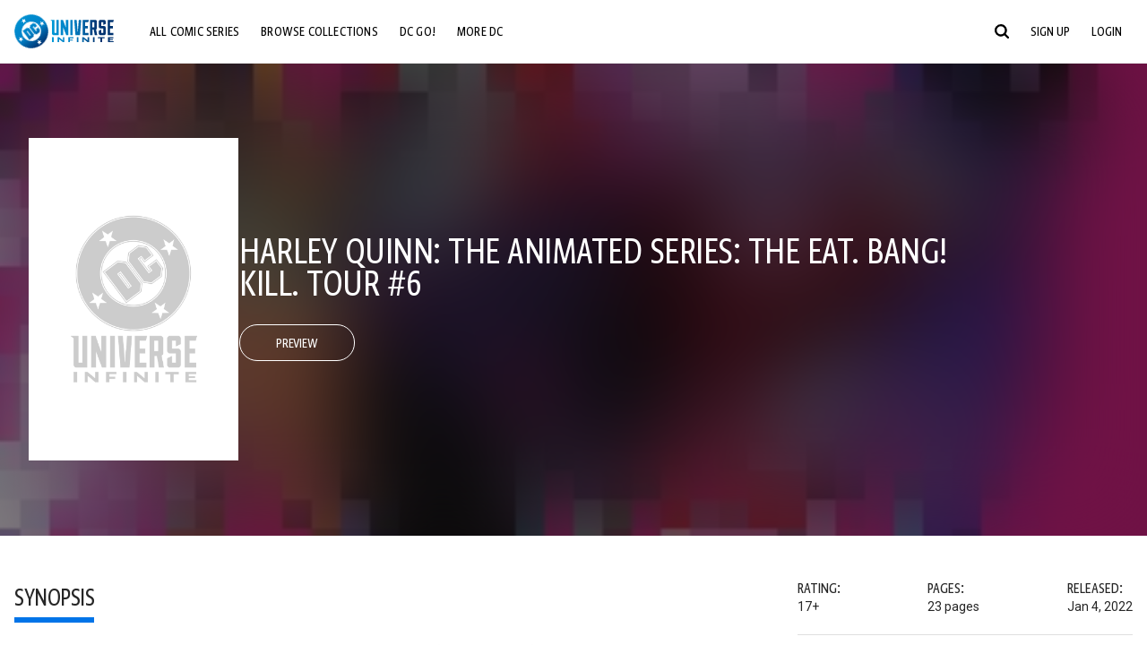

--- FILE ---
content_type: text/html;charset=utf-8
request_url: https://www.dcuniverseinfinite.com/comics/book/harley-quinn-the-animated-series-the-eat-bang-kill-tour-2021-6/6caef95d-e3fd-4e66-bff1-95ad0a0eaac5
body_size: 80884
content:
<!DOCTYPE html><html  lang="en"><head><meta charset="utf-8">
<meta name="viewport" content="width=device-width, initial-scale=1">
<title>Harley Quinn: The Animated Series: The Eat. Bang! Kill. Tour #6 | DC Comics Issue</title>
<link rel="preconnect" href="https://fonts.googleapis.com">
<link rel="preconnect" href="https://fonts.gstatic.com" crossorigin>
<link href="https://fonts.googleapis.com/css2?family=Roboto:wght@400;500;700&display=swap" rel="stylesheet">
<style>@charset "UTF-8";abbr,address,article,aside,audio,b,blockquote,body,canvas,caption,cite,code,dd,del,details,dfn,div,dl,dt,em,fieldset,figcaption,figure,footer,form,h1,h2,h3,h4,h5,h6,header,hgroup,html,i,iframe,img,ins,kbd,label,legend,li,mark,menu,nav,object,ol,p,pre,q,samp,section,small,span,strong,sub,summary,sup,table,tbody,td,tfoot,th,thead,time,tr,ul,var,video{background:transparent;border:0;font-size:100%;margin:0;outline:0;padding:0;vertical-align:baseline}body{line-height:1}article,aside,details,figcaption,figure,footer,header,hgroup,menu,nav,section{display:block}nav ul{list-style:none}blockquote,q{quotes:none}blockquote:after,blockquote:before,q:after,q:before{content:"";content:none}a{background:transparent;font-size:100%;margin:0;padding:0;vertical-align:baseline}ins{text-decoration:none}ins,mark{background-color:#ff9;color:#000}mark{font-style:italic;font-weight:700}del{text-decoration:line-through}abbr[title],dfn[title]{border-bottom:1px dotted;cursor:help}table{border-collapse:collapse;border-spacing:0}hr{border:0;border-top:1px solid #ccc;display:block;height:1px;margin:1em 0;padding:0}input,select{vertical-align:middle}*,:after,:before{box-sizing:border-box}html{font-size:100%;scroll-behavior:smooth}body{background:var(--body-background,#fff);margin:0;overflow:inherit;padding:0;position:relative}body.transparent-body{background:#ffffff40}body.modal-open{overflow:hidden}body.no-bg-body{background:transparent}@media (max-width:1023px){body.mobile-menu-active{overflow-y:hidden}body.mobile-menu-active:after{background:#000000bf;content:"";height:100%;left:0;position:fixed;top:0;width:100%;z-index:1}}body>iframe{display:block}#__layout,#__nuxt,.app-wrapper,body,html{height:100%;min-height:100%}@media print{#__layout,#__nuxt,.app-wrapper,body,html{height:99%;min-height:99%}}img{display:block}imgix-picture{display:block;width:100%}picture img{height:var(--picture-img-height,auto);max-width:var(--picture-img-max-width,100%);width:var(--picture-img-width,100%)}ng-include{display:block}.bg-grey{background:#f5f5f5}.wrap-consistent{margin:var(--wrap-consistent-margin,var(--wrap-consistent-margin-top,0) var(--wrap-consistent-margin-sides,auto) var(--wrap-consistent-margin-bottom,0));max-width:var(--wrap-consistent-max-width,var(--content-max-width-plus-gutter));padding:var(--wrap-consistent-padding,var(--wrap-consistent-padding-top,0) var(--wrap-consistent-padding-sides,1rem) var(--wrap-consistent-padding-bottom,0));position:relative;width:var(--wrap-consistent-width,100%)}.wrap-consistent--pad-top,.wrap-consistent--pad-y{--wrap-consistent-padding-top:1.5rem;--wrap-consistent-padding-bottom:2.5rem}@media (min-width:650px){.wrap-consistent--pad-top,.wrap-consistent--pad-y{--wrap-consistent-padding-top:2.5rem}}.wrap-consistent--pad-top{--wrap-consistent-padding-bottom:0}.wrap-consistent--pad-none{--wrap-consistent-max-width:var(--content-max-width);--wrap-consistent-padding-sides:0}.site-content{flex:1 0 auto;overflow:hidden;padding-bottom:3rem;width:100%}.site-flex{display:flex;flex:1;flex-direction:column;max-width:100%;width:100%}.no-scroll{overflow:hidden}.mobile-show{display:none}@media (max-width:479px){.mobile-show{display:block}}@media (min-width:480px) and (max-width:1023px){.tablet-hide{display:none!important}}@media (min-width:1024px) and (max-width:1200px){.desktop-hide{display:none!important}}@media (min-width:1201px){.lg-hide{display:none!important}}@media (min-width:1440px){.xl-hide{display:none!important}}.large-only{display:none}@media (min-width:900px){.large-only{display:initial}}.portable-only{display:initial}@media (min-width:900px){.portable-only{display:none}}.mobile-hide{display:none}@media (min-width:480px){.mobile-hide{display:initial}}.success-check{color:#4caf50}.success-check svg.dc-svg-icon--icon-checkmark{background:#4caf50;border-radius:6.1875rem;color:#fff;font-size:1rem;margin-bottom:-.0625rem;padding:.1875rem}.not-functional{background-color:#ff00004d;color:red!important;outline:.1875rem dashed red;overflow:visible;position:relative}.not-functional:before{content:"NOT FUNCTIONAL";font-weight:700;left:-.1875rem;position:absolute;top:-1.5625rem}@font-face{font-display:swap;font-family:Greta Sans Condensed Std VF;src:url(/_nuxt/GretaSansCondensedStd-VF.BrxUQJCa.ttf) format("truetype")}@font-face{font-display:swap;font-family:Greta Sans Std VF;src:url(/_nuxt/GretaSansStd-VF.8NJICc-B.ttf) format("truetype")}@font-face{font-display:swap;font-family:Greta Sans Std-Black VF;src:url(/_nuxt/GretaSansStdBlack-VF.BiU77n7W.woff2) format("woff2")}:root{--black:#000;--white:#fff;--dc-blue:#0074e8;--dc-blue-active:#1064b1;--body-font-color:#262626;--body-font-family:Roboto,Helvetica Neue,Helvetica,Arial,sans-serif;--body-font-size:1.0625rem;--body-line-height:1.5;--semibold-font-weight:599;--h-tag-font-family:Greta Sans Condensed Std VF,Helvetica Neue,Helvetica,Arial,sans-serif;--h-tag-text-transform:uppercase;--h-tag-letter-spacing:-.03125rem;--h-tag-font-weight:var(--semibold-font-weight);--h-tag-font-style:normal;--h-tag-padding:.1875rem 0 0;--h1-font-weight:700;--h5-letter-spacing:0;--h6-letter-spacing:0;--content-max-width:90rem;--content-max-width-plus-gutter:calc(var(--content-max-width) + 2rem);--carousel-gutter:1rem;--carousel-gutter-negative:-1rem}[class*=dcc-font--greta-sans]{font-family:Greta Sans Std VF,Helvetica Neue,Helvetica,Arial,sans-serif}[class*=dcc-font--greta-sans-cond]{font-family:Greta Sans Condensed Std VF,Helvetica Neue,Helvetica,Arial,sans-serif}.dcc-font--greta-sans-cond{font-weight:400}.dcc-font--greta-sans-cond-semibold{font-weight:var(--semibold-font-weight)}.dcc-font--greta-sans-cond-bold{font-weight:700}.dcc-font--greta-sans-medium{font-weight:400}.dcc-font--greta-sans-bold{font-weight:700}body{color:var(--body-font-color);font-family:var(--body-font-family);font-size:var(--body-font-size);font-weight:400;line-height:var(--body-line-height);-webkit-font-smoothing:antialiased;-moz-osx-font-smoothing:grayscale}.h1,h1{font-family:var(--h1-font-family,var(--h-tag-font-family));font-size:clamp(var(--h1-font-size-min,3rem),6vw,var(--h1-font-size-max,4rem));font-style:var(--h1-font-style,var(--h-tag-font-style));font-weight:var(--h1-font-weight,var(--h-tag-font-weight));letter-spacing:var(--h1-letter-spacing,var(--h-tag-letter-spacing));line-height:clamp(var(--h1-line-height-min,1.625rem),6vw,var(--h1-line-height-max,3rem));padding:var(--h1-padding,var(--h-tag-padding));text-transform:var(--h1-text-transform,var(--h-tag-text-transform))}.h2,h2{font-family:var(--h2-font-family,var(--h-tag-font-family));font-size:clamp(var(--h2-font-size-min,2rem),4vw,var(--h2-font-size-max,3rem));font-style:var(--h2-font-style,var(--h-tag-font-style));font-weight:var(--h2-font-weight,var(--h-tag-font-weight));letter-spacing:var(--h2-letter-spacing,var(--h-tag-letter-spacing));line-height:clamp(var(--h2-line-height-min,1.375rem),4vw,var(--h2-line-height-max,2.5rem));padding:var(--h2-padding,var(--h-tag-padding));text-transform:var(--h2-text-transform,var(--h-tag-text-transform))}.h3,h3{font-family:var(--h3-font-family,var(--h-tag-font-family));font-size:clamp(var(--h3-font-size-min,1.625rem),4vw,var(--h3-font-size-max,2rem));font-style:var(--h3-font-style,var(--h-tag-font-style));font-weight:var(--h3-font-weight,var(--h-tag-font-weight));letter-spacing:var(--h3-letter-spacing,var(--h-tag-letter-spacing));line-height:clamp(var(--h3-line-height-min,1.125rem),4vw,var(--h3-line-height-max,1.625rem));padding:var(--h3-padding,var(--h-tag-padding));text-transform:var(--h3-text-transform,var(--h-tag-text-transform))}.h4,h4{font-family:var(--h4-font-family,var(--h-tag-font-family));font-size:clamp(var(--h4-font-size-min,1.125rem),4vw,var(--h4-font-size-max,1.5rem));font-style:var(--h4-font-style,var(--h-tag-font-style));font-weight:var(--h4-font-weight,var(--h-tag-font-weight));letter-spacing:var(--h4-letter-spacing,var(--h-tag-letter-spacing));line-height:clamp(var(--h4-line-height-min,1.125rem),4vw,var(--h4-line-height-max,1.25rem));padding:var(--h4-padding,var(--h-tag-padding));text-transform:var(--h4-text-transform,var(--h-tag-text-transform))}.h5,h5{font-family:var(--h5-font-family,var(--h-tag-font-family));font-size:clamp(var(--h5-font-size-min,1.125rem),3vw,var(--h5-font-size-max,1.25rem));font-style:var(--h5-font-style,var(--h-tag-font-style));font-weight:var(--h5-font-weight,var(--h-tag-font-weight));letter-spacing:var(--h5-letter-spacing,var(--h-tag-letter-spacing));line-height:clamp(var(--h5-line-height-min,1.125rem),3vw,var(--h5-line-height-max,1.125rem));padding:var(--h5-padding,var(--h-tag-padding));text-transform:var(--h5-text-transform,var(--h-tag-text-transform))}.h6,h6{font-family:var(--h6-font-family,var(--h-tag-font-family));font-size:clamp(var(--h5-font-size-min,.875rem),4vw,var(--h5-font-size-max,1rem));font-style:var(--h6-font-style,var(--h-tag-font-style));font-weight:var(--h6-font-weight,var(--h-tag-font-weight));letter-spacing:var(--h6-letter-spacing,var(--h-tag-letter-spacing));line-height:clamp(var(--h5-line-height-min,1rem),4vw,var(--h5-line-height-max,1rem));padding:var(--h6-padding,var(--h-tag-padding));text-transform:var(--h6-text-transform,var(--h-tag-text-transform))}.heading-row{--dcc-button-flex-shrink:0;align-items:center;display:flex;flex:1;gap:1rem;justify-content:space-between;padding:var(--thumbnail-row-header-padding,var(--thumbnail-row-header-padding-top,3rem) var(--thumbnail-row-header-padding-sides,0) var(--thumbnail-row-header-padding-bottom,.5rem));position:relative;top:.0625rem}.heading-row__title{--link-color:var(--thumbnail-row-title-color,var(--black));--link-hover-color:var(--thumbnail-row-title-color,var(--black));color:var(--thumbnail-row-title-color,var(--black))}@media (max-width:1279px){.heading-row__title{--h3-line-height-min:1.375rem;overflow:hidden;text-overflow:ellipsis}@supports (-webkit-line-clamp:1){.heading-row__title{display:-webkit-box;height:auto;-webkit-line-clamp:1;-webkit-box-orient:vertical}.heading-row__title:after{content:""}}}ol,ul{list-style:none}ol,ol li,ul,ul li{margin:0;padding:0}.list{margin:1rem 0 2rem;padding:0 0 0 1rem}.list__item{margin-bottom:0 0 .125rem 0}aside{font-size:.875rem;font-style:italic;line-height:1.35}a{color:var(--link-color,var(--dc-blue));cursor:pointer;font-family:var(--link-font-family,inherit);-webkit-text-decoration:var(--link-text-decoration,none);text-decoration:var(--link-text-decoration,none);transition:color .25s ease-in-out}a:focus,a:hover{color:var(--link-hover-color,#1064b1)}hr{border:solid #616161;border-width:.0625rem 0 0;clear:both;height:0;margin:.3125rem 0 1.5625rem}.pre,pre{white-space:normal}.code,code{background-color:#eee;border:.0625rem solid #e0e0e0;color:#616161;font-family:Consolas,Liberation Mono,Courier,monospace;font-size:.8125rem;font-weight:400;padding:.25rem .3125rem}pre>.code,pre>code{display:block;padding:1.25rem;white-space:normal}sub{vertical-align:sub}sup{vertical-align:super}b,strong{font-weight:700}small{font-size:.875rem}.sr-only{height:1px!important;margin:-1px!important;overflow:hidden!important;padding:0!important;width:1px!important;clip:rect(0,0,0,0)!important;border:0!important;white-space:nowrap!important}.sr-only:not(caption){position:absolute!important}.animated-ellipsis{--width:var(--animated-ellipsis-width,1rem);--left:var(--animated-ellipsis-left,0)}.animated-ellipsis:after{animation:ellipsis 1.2s steps(4) infinite;content:"…";display:inline-block;left:var(--left);margin-right:var(--width);overflow:hidden;position:relative;vertical-align:bottom;width:0}@keyframes ellipsis{to{margin-right:0;width:var(--width)}}.dcc-button{-webkit-appearance:none;-moz-appearance:none;appearance:none;background:var(--dcc-button-background,transparent);border:var(--dcc-button-border,var(--dcc-button-border-width,.0625rem) solid);border-color:var(--dcc-button-border-color,var(--dcc-button-background,currentColor));border-radius:var(--dcc-button-border-radius,62.4375rem);color:var(--dcc-button-color,var(--white));cursor:pointer;display:var(--dcc-button-display,inline-block);flex-shrink:var(--dcc-button-flex-shrink,auto);font:var(--dcc-button-font-weight,var(--semibold-font-weight)) var(--dcc-button-font-size,1.125rem)/var(--dcc-button-line-height,normal) var(--dcc-button-font-family,Greta Sans Condensed Std VF,Helvetica Neue,Helvetica,Arial,sans-serif);letter-spacing:var(--dcc-button-letter-spacing,-.0125rem);margin:var(--dcc-button-margin,0);overflow:hidden;padding:var(--dcc-button-padding,var(--dcc-button-padding-top,.625rem) var(--dcc-button-padding-sides,clamp(1.5rem,4vw,2.5rem)) var(--dcc-button-padding-bottom,.4375rem));position:relative;text-align:center;text-decoration:none;text-transform:uppercase;transition:all .25s ease;vertical-align:var(--dcc-button-vertical-align,top);white-space:nowrap;width:var(--dcc-button-width,-moz-max-content);width:var(--dcc-button-width,max-content)}.dcc-button:active,.dcc-button:focus,.dcc-button:hover{background:var(--dcc-button-hover-background,var(--dc-blue));border-color:var(--dcc-button-hover-border-color,var(--dcc-button-hover-background,var(--dc-blue)));color:var(--dcc-button-hover-color,var(--white))}.dcc-button [disabled],.dcc-button--disabled,.dcc-button:disabled{cursor:not-allowed;pointer-events:none;--dcc-button-background:var( --dcc-button-disabled-background,#d8d8d8 );--dcc-button-hover-background:var( --dcc-button-disabled-hover-background,#d8d8d8 );--dcc-button-color:var(--dcc-button-disabled-color,#757575);--dcc-button-hover-color:var( --dcc-button-disabled-hover-color,#9e9e9e )}.dcc-button a,.dcc-button a:hover{color:currentColor;transition:none}.dcc-button svg{flex-shrink:0;margin-top:var(--dcc-button-svg-margin-top,-.1875rem);max-height:var(--dcc-button-svg-max-height,1rem);max-width:var(--dcc-button-svg-max-width,1rem);position:relative}.dcc-button--icon,.dcc-button--icon-fullwidth{--dcc-button-display:var(--dcc-button-icon-display,flex);align-items:var(--dcc-button-icon-align-items,center);gap:var(--dcc-button-icon-gap,.5rem)}.dcc-button--icon svg,.dcc-button--icon-fullwidth svg{top:var(--dcc-button-icon-top,.0625rem)}.dcc-button--icon-fullwidth{--dcc-button-width:100%;justify-content:center}.dcc-button--fullwidth{--dcc-button-display:block;--dcc-button-width:100%}.dcc-button--auto-centered{--dcc-button-display:block;--dcc-button-width:max-content;--dcc-button-margin:0 auto}.dcc-button--text-lg{--dcc-button-font-size:1.375rem;--dcc-button-padding-top:.75rem;--dcc-button-padding-bottom:.625rem;--animated-ellipsis-width:1rem}.dcc-button--text-xl{--dcc-button-font-size:1.375rem;--dcc-button-line-height:1;--dcc-button-padding-top:1.0625rem;--dcc-button-padding-bottom:.875rem;--dcc-button-padding-sides:1rem;--animated-ellipsis-width:1.25rem}@media (min-width:650px){.dcc-button--text-xl{--dcc-button-font-size:1.625rem;--dcc-button-padding-top:1rem;--dcc-button-padding-bottom:.6875rem}}.dcc-button--text-arrow{--dcc-button-color:var(--dc-blue);--dcc-button-hover-color:var(--black);--dcc-button-line-height:1;--dcc-button-border:none;--dcc-button-border-radius:0;--dcc-button-padding:.125rem 1rem 0 0;--dcc-button-hover-background:none;--dcc-button-font-size:1.25rem}.dcc-button--text-arrow:before{background-color:currentColor;content:"";display:block;height:.875rem;margin-top:-.0625rem;-webkit-mask:url("data:image/svg+xml;charset=utf-8,%3Csvg xmlns='http://www.w3.org/2000/svg' fill='none' viewBox='9 4 9 16'%3E%3Cpath stroke='currentColor' stroke-linecap='round' stroke-width='2' d='m10 5 7 6.981L10 19'/%3E%3C/svg%3E") 100% 50% no-repeat;mask:url("data:image/svg+xml;charset=utf-8,%3Csvg xmlns='http://www.w3.org/2000/svg' fill='none' viewBox='9 4 9 16'%3E%3Cpath stroke='currentColor' stroke-linecap='round' stroke-width='2' d='m10 5 7 6.981L10 19'/%3E%3C/svg%3E") 100% 50% no-repeat;-webkit-mask-size:contain;mask-size:contain;position:absolute;right:0;top:50%;transform:translateY(-50%);width:.5rem}.dcc-button--back{--dcc-button-display:flex;--dcc-button-margin:0 0 0 auto}.dcc-button--blue{--dcc-button-background:var(--dc-blue);--dcc-button-hover-color:var(--white);--dcc-button-hover-background:var(--black)}.dcc-button--black{--dcc-button-background:var(--black)}.dcc-button--black-outline,.dcc-button--white{--dcc-button-color:var(--black)}.dcc-button--white{--dcc-button-background:var(--white)}.dcc-form{--dcc-form-transition:all .25s ease;--dcc-form-input-border-color:#bdbdbd;--dcc-form-warning-color:#ae7f0a;--dcc-form-error-color:#b00020;--dcc-form-outline-color:#1064b1;--marketing-locale-title-color:#757575;--marketing-locale-title-font-family:Greta Sans Std VF,Helvetica Neue,Helvetica,Arial,sans-serif;padding:var(--dcc-form-padding,0 0 2.25rem);text-align:var(--dcc-form-text-align,left)}@media (min-width:650px){.dcc-form .marketing-locale{--marketing-locale-title-font-size:1.125rem}}.dcc-form__group{color:var(--dcc-form-color,#757575);padding:var(--dcc-form-group-padding,0 0 2.25rem);position:relative}.dcc-form__label{font-family:var(--dcc-form-label-font-family,"Greta Sans Std VF","Helvetica Neue",Helvetica,Arial,sans-serif);font-size:var(--dcc-form-label-font-size,1.125rem);font-weight:var(--dcc-form-label-font-weight,bold);left:var(--dcc-form-label-position-left,0);position:absolute;right:var(--dcc-form-label-position-right,auto);top:.625rem;-webkit-user-select:none;-moz-user-select:none;user-select:none}.dcc-form__input,.dcc-form__label{transition:var(--dcc-form-transition)}.dcc-form__input{background:transparent;border:0;border-bottom:.0625rem solid var(--dcc-form-input-border-color);border-radius:0;color:var(--dcc-form-input-color,#000);font-family:var(--dcc-form-input-font-family,Roboto,Helvetica Neue,Helvetica,Arial,sans-serif);font-size:var(--dcc-form-input-font-size,1rem);font-weight:500;line-height:1;margin:0;outline:none;padding:var(--dcc-form-input-padding,1.1875rem 0 .125rem);width:100%}.dcc-form__input:focus,.dcc-form__input:focus+.dcc-form__hint{border-color:var(--dcc-form-input-border-active-color,#1064b1)}.dcc-form__input.has-text~label,.dcc-form__input:focus~label{font-size:var(--dcc-form-label-focus-font-size,.9375rem);top:-.125rem}.dcc-form__input.has-error,.dcc-form__input.has-error+.dcc-form__hint{border-color:var(--dcc-form-warning-color)}.dcc-form__input.has-hint{padding-left:var(--dcc-form-input-has-hint-padding-left,0);padding-right:var(--dcc-form-input-has-hint-padding-right,1.75rem);width:calc(100% - 1.75rem)}.dcc-form__input:-webkit-autofill,.dcc-form__input:-webkit-autofill:active,.dcc-form__input:-webkit-autofill:focus,.dcc-form__input:-webkit-autofill:hover{-webkit-transition:background 50000s ease-in-out 0s;transition:background 50000s ease-in-out 0s}.dcc-form__hint{border-bottom:.0625rem solid var(--dcc-form-input-border-color);color:var(--dcc-form-color,#757575);cursor:pointer;display:block;height:2.5625rem;left:var(--dcc-form-hint-position-left,auto);padding:0 .25rem;position:absolute;right:var(--dcc-form-hint-position-right,0);top:0;transition:var(--dcc-form-transition);width:1.75rem}.dcc-form__hint:focus-within,.dcc-form__hint:hover{color:var(--dcc-form-outline-color,#1064b1);outline-color:var(--dcc-form-outline-color,#1064b1)}.dcc-form__hint svg{height:100%;width:100%}.dcc-form__checkbox-group{display:grid;gap:.625rem 1.25rem;grid-template-columns:1.5rem auto;padding:0 0 .25rem}.dcc-form__checkbox-group--info-only{display:block}.dcc-form__checkbox-input{-webkit-appearance:none;-moz-appearance:none;appearance:none;border:.0625rem solid var(--dcc-form-input-border-color);border-radius:.25rem;color:var(--dcc-form-input-border-color);cursor:pointer;height:1.5rem;position:relative;transition:background .25s cubic-bezier(.1,.1,.25,1);width:1.5rem}.dcc-form__checkbox-input:before{border:0 solid #fff;border-width:0 .125rem .125rem 0;content:"";display:block;height:.875rem;left:.4375rem;opacity:0;position:absolute;top:.125rem;transform:rotate(45deg);width:.5rem}.dcc-form__checkbox-input:checked{background:var(--dcc-form-checkbox-active-background,#0074e8);border-color:var(--dcc-form-checkbox-active-background,#0074e8);color:#fff}.dcc-form__checkbox-input:checked:before{opacity:1}.dcc-form__checkbox-input:checked~label:before{clip-path:polygon(0 0,100% 0,100% 100%,0 100%)}.dcc-form__checkbox-input:focus-within,.dcc-form__checkbox-input:hover{outline-color:var(--dcc-form-outline-color,#1064b1)}.dcc-form__checkbox-label{cursor:pointer;padding:.25rem 0 0;position:relative;-webkit-user-select:none;-moz-user-select:none;user-select:none}.dcc-form__message{font-size:.875rem;margin-bottom:-1.375rem;min-height:1.375rem;padding-left:1.25rem;padding-top:.1875rem;position:relative}.dcc-form__message--error:after,.dcc-form__message--warning:after{border-radius:50%;color:#fff;content:"!";display:block;font-size:.875rem;height:1rem;left:0;line-height:1.3;position:absolute;text-align:center;top:50%;transform:translateY(-50%);width:1rem}.dcc-form__message--warning{color:var(--dcc-form-warning-color)}.dcc-form__message--warning:after{background:var(--dcc-form-warning-color)}.dcc-form__message--error{color:var(--dcc-form-error-color)}.dcc-form__message--error:after{background:var(--dcc-form-error-color)}.dcc-form__message--help{padding-left:0}.dcc-form__message+.dcc-form__message{margin-top:1.375rem}.dcc-form__password-info{display:grid;gap:0 1.25rem;grid-template-columns:repeat(2,1fr);list-style:disc;padding:var(--dcc-form-password-info-padding,.3125rem 0 0 1.25rem)}.dcc-form__button{margin-top:1.5625rem}[class=lang-ar] .dcc-form{--dcc-form-text-align:right;--dcc-form-label-position-left:auto;--dcc-form-label-position-right:0;--dcc-form-input-has-hint-padding-right:0;--dcc-form-input-has-hint-padding-left:1.75rem;--dcc-form-hint-position-right:auto;--dcc-form-hint-position-left:0;--dcc-form-password-info-padding:.3125rem 1.25rem 0 0}.regflow-page{--dcc-regflow-height:100%;--dcc-regflow-wrapper-height:100%;--age-gate-dcc-button-font-size:1.375rem;--age-gate-dcc-button-border-width:0;--age-gate-dcc-button-hover-background:#000;--age-gate-dcc-button-padding:.8125rem 3rem .6875rem;--age-gate-heading-font-family:Greta Sans Condensed Std VF,Helvetica Neue,Helvetica,Arial,sans-serif;--age-gate-heading-font-weight:var(--semibold-font-weight);--age-gate-heading-font-size:2.75rem;--age-gate-input-background:#fff;--age-gate-input-border-width:.125rem;--age-gate-input-border-radius:.25rem;--age-gate-input-error-border-width:.125rem;--age-gate-number-type-font-family:Greta Sans Condensed Std VF,Helvetica Neue,Helvetica,Arial,sans-serif;--age-gate-number-type-font-weight:var(--semibold-font-weight);display:flex;flex:1;flex-direction:var(--regflow-page-flex-direction,column-reverse);height:var(--regflow-page-height,auto);justify-content:center;width:100%}@media (min-width:650px){.regflow-page{--dcc-regflow-height:auto;--dcc-regflow-wrapper-height:auto;--dcc-regflow-padding-top:2.5rem;--dcc-regflow-padding-bottom:2.5rem;--dcc-regflow-errors-top:-.875rem;--regflow-page-column-justify-content:center;--regflow-page-register-column-background:none;--regflow-page-login-column-background:none;--regflow-page-column-right-padding:6.25rem 2.5rem 2.5rem;--regflow-page-column-center-padding:4.375rem 2.5rem}}@media (min-width:900px){.regflow-page{--dcc-regflow-margin:0;--regflow-page-height:100%;--regflow-page-flex-direction:row;--regflow-page-column-margin:0;--regflow-page-column-padding:2.5rem;--regflow-page-column-right-padding:inherit;--regflow-page-column-right-overflow:auto}}@media (width:64rem) and (height:48rem) and (orientation:landscape){.regflow-page{--regflow-page-column-right-padding:2.5rem}}@media (min-width:56.25rem) and (min-height:64rem){.regflow-page{--regflow-page-column-right-padding:2.5rem;--regflow-page-column-right-justify-content:center}}.regflow-page__column{display:flex;flex:1;flex-direction:column;margin:var(--regflow-page-column-margin,0 auto);overscroll-behavior:none;padding:var(--regflow-page-column-padding,0);width:100%}.regflow-page__column--left{background-position:top;background-repeat:no-repeat;background-size:cover;justify-content:var(--regflow-page-column-left-justify-content,center);overflow-y:var(--regflow-page-column-left-overflow,visible);padding:var(--regflow-page-column-left-padding,var(--regflow-page-column-padding,0))}.regflow-page__column--right{justify-content:var(--regflow-page-column-right-justify-content,center);overflow-y:var(--regflow-page-column-right-overflow,visible);padding:var(--regflow-page-column-right-padding,var(--regflow-page-column-padding,0))}.regflow-page__column--center{align-items:var(--regflow-page-column-center-align-items,center);justify-content:var(--regflow-page-column-center-justify-content,center);overflow-y:var(--regflow-page-column-center-overflow,visible);padding:var(--regflow-page-column-center-padding,var(--regflow-page-column-padding,0))}.regflow-page--register .regflow-page__column--left{background-image:var(--regflow-page-register-column-background,url(/_nuxt/register_page.DMws4Ve_.jpg))}.regflow-page--login{--regflow-page-column-right-justify-content:center}.regflow-page--login .regflow-page__column--left{background-image:var(--regflow-page-login-column-background,url(/_nuxt/login_page.Xq43Ans5.jpg))}.dcc-regflow{border-radius:var(--dcc-regflow-border-radius,0);box-shadow:var(--dcc-regflow-shadow,0 .625rem 2.1875rem 0 rgba(0,0,0,.5));color:var(--dcc-regflow-color,#757575);font-family:var(--dcc-regflow-font-family,Greta Sans Std VF,Helvetica Neue,Helvetica,Arial,sans-serif);font-size:var(--dcc-regflow-font-size,1.125rem);height:var(--dcc-regflow-height,inherit);letter-spacing:var(--dcc-regflow-letter-spacing,-.0125rem);line-height:1.33;margin:var(--dcc-regflow-margin,var(--dcc-regflow-margin-top,0) var(--dcc-regflow-margin-sides,auto) var(--dcc-regflow-margin-bottom,0));max-width:var(--dcc-regflow-max-width,100%);text-align:var(--dcc-regflow-text-align,center);text-wrap:balance;width:var(--dcc-regflow-width,100%)}@media (min-width:650px){.dcc-regflow{--dcc-regflow-max-width:30rem;--dcc-regflow-border-radius:.25rem}}.dcc-regflow__wrapper{background:var(--dcc-regflow-background,#fff);border-radius:var(--dcc-regflow-border-radius,0);height:var(--dcc-regflow-wrapper-height,inherit);padding:var(--dcc-regflow-padding,var(--dcc-regflow-padding-top,5.3125rem) var(--dcc-regflow-padding-sides,2.5rem) var(--dcc-regflow-padding-bottom,4.375rem));position:relative}.dcc-regflow__errors{border-radius:.25rem;left:0;padding-left:var(--dcc-regflow-errors-padding-left,inherit);padding-right:var(--dcc-regflow-errors-padding-right,inherit);position:var(--dcc-regflow-errors-position,absolute);right:0;top:var(--dcc-regflow-errors-top,2.0625rem)}.dcc-regflow__errors>div.error-message{background:var(--dcc-regflow-errors-background,#b00020);border:var(--dcc-regflow-errors-border,.125rem solid #fff);border-radius:3.125rem;color:var(--dcc-regflow-errors-color,#fff);margin-bottom:0;padding:.3125rem 1.25rem .25rem 1.875rem}.dcc-regflow__errors>div.error-message>div{font-family:inherit;font-size:1.0625rem;line-height:1;padding:.125rem 0 0;text-wrap:pretty}.dcc-regflow__errors>div.error-message>div:before{background:var(--dcc-regflow-errors-icon-background,#fff);color:var(--dcc-regflow-errors-icon-color,#b00020);font-size:1.0625rem;height:1.1875rem;left:.375rem;line-height:1.375rem;margin:0;padding:0;position:absolute;top:50%;transform:translateY(-50%);width:1.1875rem}@media (max-width:649px){.dcc-regflow__errors{--dcc-regflow-errors-top:4.5625rem}.dcc-regflow__errors+h1{--dcc-regflow-title-padding:2.5rem 0 .8125rem}}.dcc-regflow__title{color:var(--dcc-regflow-title-color,#000);font-family:var(--dcc-regflow-title-font-family,var(--h-tag-font-family));font-size:var(--dcc-regflow-title-font-size,2.75rem);letter-spacing:var(--dcc-regflow-title-letter-spacing,-.03125rem);line-height:var(--dcc-regflow-title-line-height,.89);padding:var(--dcc-regflow-title-padding,0 0 .8125rem);text-align:var(--dcc-regflow-title-text-align,inherit)}.dcc-regflow__help,.dcc-regflow__subtitle{padding:0 0 1.25rem}.dcc-regflow__legal{font-size:var(--dcc-regflow-legal-font-size,1.125rem)}.dcc-regflow__legal~.dcc-regflow__legal{padding-top:1.25rem}.dcc-regflow__button-group{display:flex;flex-direction:column;gap:1rem;padding:2.25rem 0 0}@media (min-width:650px){.dcc-regflow__button-group{flex-direction:row}}.dcc-regflow__button-group~.dcc-regflow__legal{padding-top:2.25rem}.dcc-regflow__heading-image{color:#0074e8;display:flex;justify-content:center;margin:0 0 2rem;max-height:6.25rem}.dcc-regflow__generic-content{padding:0 0 2.25rem}.dcc-regflow__list{color:#000}.dcc-regflow__list li{padding:.25rem 0}.dcc-regflow__error-icon,.dcc-regflow__success-icon{--dc-svg-icon-color:var(--white);align-items:center;background:#4caf50;border-radius:100%;display:flex;font-size:3.25rem;justify-content:center;margin:0 auto 1.5rem;padding:.625rem}.dcc-regflow__error-icon{background:#b00020}[class=lang-ar] .dcc-regflow,[class=lang-es] .dcc-regflow,[class=lang-jp] .dcc-regflow,[class=lang-ko] .dcc-regflow,[class=lang-ru] .dcc-regflow,[class=lang-zh] .dcc-regflow{--dcc-regflow-title-font-size:2.125rem;--dcc-regflow-title-font-family:Roboto,Helvetica Neue,Helvetica,Arial,sans-serif;--dcc-regflow-title-letter-spacing:-.09375rem;--dcc-regflow-title-line-height:1.1;--dcc-regflow-title-padding:0 0 1.25rem;font-weight:700}[class=lang-ar] .dcc-regflow{direction:rtl}.thumb-issue-grid__title-row{--h3-padding:0 0 1rem;grid-column:1/-1}.thumb-issue-grid__items{--thumb-issue-grid-item-max-width:9.75rem;--thumb-issue-max-width:100%;-moz-column-gap:1.5rem;column-gap:1.5rem;display:grid;grid-template-columns:repeat(auto-fill,minmax(var(--thumb-issue-grid-item-max-width),1fr));justify-items:stretch;padding:var(--thumb-issue-grid-items-padding);row-gap:2rem}@media (min-width:650px){.thumb-issue-grid__items{--thumb-issue-grid-item-max-width:11.25rem}}@media (min-width:1024px){.thumb-issue-grid__items{--thumb-issue-grid-item-max-width:13.125rem}}.thumb-issue-grid__items--all,.thumb-issue-grid__items--collection,.thumb-issue-grid__items--userlist{--thumb-issue-grid-item-max-width:16.25rem}@media (min-width:1024px){.thumb-issue-grid__items--all,.thumb-issue-grid__items--collection,.thumb-issue-grid__items--userlist{--thumb-issue-grid-item-max-width:18.75rem}}@media (min-width:1280px){.thumb-issue-grid__items--all,.thumb-issue-grid__items--collection,.thumb-issue-grid__items--userlist{--thumb-issue-grid-item-max-width:24.375rem}}.thumb-issue-grid__items--all{align-items:center}@media (min-width:1280px){.thumb-issue-grid__items--all{--thumb-issue-grid-item-max-width:18.75rem}}.thumb-issue-grid__items .thumb-issue--collection,.thumb-issue-grid__items .thumb-issue--userlist{--thumb-issue-min-width:24.375rem;--thumb-issue-max-width:34rem;--thumb-issue-clamp-variable:95vw}</style>
<style>.page-leave-active{transition:all .15s}.page-enter-active{transition-delay:.25s;transition:all .25s}.layout-enter-from,.layout-leave-to,.page-enter-from,.page-leave-to{left:0;opacity:0;position:absolute;top:0;width:100%}.layout-enter-active,.layout-leave-active{transition:all .65s}.layout-enter-active .slider,.layout-leave-active .slider,.page-enter-active .slider,.page-leave-active .slider{opacity:0}.input-radio{font-size:1rem;height:2.125rem;line-height:2.125rem;padding-left:.9375rem;position:relative}.input-radio--inline{display:inline-block;margin-right:.9375rem}.input-radio__input{left:-9999px;position:absolute;visibility:hidden}.input-radio__label{cursor:pointer;padding:0 .75rem}.input-radio__label:before{background:transparent;border:1px solid #757575;border-radius:100%;box-shadow:inset 0 1px #e0e0e0;content:" ";height:.9375rem;left:0;position:absolute;top:50%;transform:translate3d(0,-50%,0);transition:all .1s linear;width:.9375rem}.input-radio__label:after{background:#4caf50;border-radius:100%;content:" ";height:.9375rem;left:0;position:absolute;top:50%;transform:translate3d(0,-50%,0) scale(0);transition:all .1s linear;width:.9375rem}.input-radio__input:checked+label:before{border-color:#4caf50;box-shadow:inset 0 0 #e0e0e0}.input-radio__input:checked+label:after{transform:translate3d(0,-50%,0) scale(.5)}.input-radio__input[disabled]+label{cursor:default;opacity:.3;pointer-events:none}input[type=range]{align-items:center;-webkit-appearance:none;-moz-appearance:none;appearance:none;background:none;cursor:pointer;display:flex;height:100%;min-height:1.625em;overflow:hidden;width:160px}input[type=range]:focus{box-shadow:none;outline:none}input[type=range]::-webkit-slider-runnable-track{background:#0074e8;border-radius:.625em;content:"";height:.375em;pointer-events:none}input[type=range]::-webkit-slider-thumb{-webkit-appearance:none;appearance:none;background:#0074e8;border:.0625em solid #0074e8;border-radius:1.625em;box-shadow:.3125em 0 0 -.625em #757575,6px 0 0 -.625em #757575,7px 0 0 -.625em #757575,8px 0 0 -.625em #757575,9px 0 0 -.625em #757575,10px 0 0 -.625em #757575,11px 0 0 -.625em #757575,12px 0 0 -.625em #757575,13px 0 0 -.625em #757575,14px 0 0 -.625em #757575,15px 0 0 -.625em #757575,16px 0 0 -.625em #757575,17px 0 0 -.625em #757575,18px 0 0 -.625em #757575,19px 0 0 -.625em #757575,20px 0 0 -.625em #757575,21px 0 0 -.625em #757575,22px 0 0 -.625em #757575,23px 0 0 -.625em #757575,24px 0 0 -.625em #757575,25px 0 0 -.625em #757575,26px 0 0 -.625em #757575,27px 0 0 -.625em #757575,28px 0 0 -.625em #757575,29px 0 0 -.625em #757575,30px 0 0 -.625em #757575,31px 0 0 -.625em #757575,32px 0 0 -.625em #757575,33px 0 0 -.625em #757575,34px 0 0 -.625em #757575,35px 0 0 -.625em #757575,36px 0 0 -.625em #757575,37px 0 0 -.625em #757575,38px 0 0 -.625em #757575,39px 0 0 -.625em #757575,40px 0 0 -.625em #757575,41px 0 0 -.625em #757575,42px 0 0 -.625em #757575,43px 0 0 -.625em #757575,44px 0 0 -.625em #757575,45px 0 0 -.625em #757575,46px 0 0 -.625em #757575,47px 0 0 -.625em #757575,48px 0 0 -.625em #757575,49px 0 0 -.625em #757575,50px 0 0 -.625em #757575,51px 0 0 -.625em #757575,52px 0 0 -.625em #757575,53px 0 0 -.625em #757575,54px 0 0 -.625em #757575,55px 0 0 -.625em #757575,56px 0 0 -.625em #757575,57px 0 0 -.625em #757575,58px 0 0 -.625em #757575,59px 0 0 -.625em #757575,60px 0 0 -.625em #757575,61px 0 0 -.625em #757575,62px 0 0 -.625em #757575,63px 0 0 -.625em #757575,64px 0 0 -.625em #757575,65px 0 0 -.625em #757575,66px 0 0 -.625em #757575,67px 0 0 -.625em #757575,68px 0 0 -.625em #757575,69px 0 0 -.625em #757575,70px 0 0 -.625em #757575,71px 0 0 -.625em #757575,72px 0 0 -.625em #757575,73px 0 0 -.625em #757575,74px 0 0 -.625em #757575,75px 0 0 -.625em #757575,76px 0 0 -.625em #757575,77px 0 0 -.625em #757575,78px 0 0 -.625em #757575,79px 0 0 -.625em #757575,80px 0 0 -.625em #757575,81px 0 0 -.625em #757575,82px 0 0 -.625em #757575,83px 0 0 -.625em #757575,84px 0 0 -.625em #757575,85px 0 0 -.625em #757575,86px 0 0 -.625em #757575,87px 0 0 -.625em #757575,88px 0 0 -.625em #757575,89px 0 0 -.625em #757575,90px 0 0 -.625em #757575,91px 0 0 -.625em #757575,92px 0 0 -.625em #757575,93px 0 0 -.625em #757575,94px 0 0 -.625em #757575,95px 0 0 -.625em #757575,96px 0 0 -.625em #757575,97px 0 0 -.625em #757575,98px 0 0 -.625em #757575,99px 0 0 -.625em #757575,100px 0 0 -.625em #757575,101px 0 0 -.625em #757575,102px 0 0 -.625em #757575,103px 0 0 -.625em #757575,104px 0 0 -.625em #757575,105px 0 0 -.625em #757575,106px 0 0 -.625em #757575,107px 0 0 -.625em #757575,108px 0 0 -.625em #757575,109px 0 0 -.625em #757575,110px 0 0 -.625em #757575,111px 0 0 -.625em #757575,112px 0 0 -.625em #757575,113px 0 0 -.625em #757575,114px 0 0 -.625em #757575,115px 0 0 -.625em #757575,116px 0 0 -.625em #757575,117px 0 0 -.625em #757575,118px 0 0 -.625em #757575,119px 0 0 -.625em #757575,120px 0 0 -.625em #757575,121px 0 0 -.625em #757575,122px 0 0 -.625em #757575,123px 0 0 -.625em #757575,124px 0 0 -.625em #757575,125px 0 0 -.625em #757575,126px 0 0 -.625em #757575,127px 0 0 -.625em #757575,128px 0 0 -.625em #757575,129px 0 0 -.625em #757575,130px 0 0 -.625em #757575,131px 0 0 -.625em #757575,132px 0 0 -.625em #757575,133px 0 0 -.625em #757575,134px 0 0 -.625em #757575,135px 0 0 -.625em #757575,136px 0 0 -.625em #757575,137px 0 0 -.625em #757575,138px 0 0 -.625em #757575,139px 0 0 -.625em #757575,140px 0 0 -.625em #757575,141px 0 0 -.625em #757575,142px 0 0 -.625em #757575,143px 0 0 -.625em #757575,144px 0 0 -.625em #757575,145px 0 0 -.625em #757575,146px 0 0 -.625em #757575,147px 0 0 -.625em #757575,148px 0 0 -.625em #757575,149px 0 0 -.625em #757575,150px 0 0 -.625em #757575,151px 0 0 -.625em #757575,152px 0 0 -.625em #757575,153px 0 0 -.625em #757575,154px 0 0 -.625em #757575,155px 0 0 -.625em #757575,156px 0 0 -.625em #757575,157px 0 0 -.625em #757575,158px 0 0 -.625em #757575,159px 0 0 -.625em #757575,160px 0 0 -.625em #757575;height:1.625em;margin-top:-.625em;width:1.625em}input[type=range]::-moz-range-track{height:.375em;width:160px}input[type=range]::-moz-range-thumb{background:#0074e8;border:.0625em solid #0074e8;border-radius:1.625em;height:1.625em;position:relative;width:1.625em}input[type=range]::-moz-range-progress{background:#0074e8;border:0;height:.375em;margin-top:0}input[type=range]::-ms-track{background:transparent;border:0;border-color:transparent;border-radius:0;border-width:0;color:transparent;height:.375em;margin-top:.625em;width:160px}input[type=range]::-ms-thumb{background:#0074e8;border:.0625em solid #0074e8;border-radius:1.625em;height:1.625em;width:1.625em}input[type=range]::-ms-fill-lower{background:#0074e8;border-radius:0}input[type=range]::-ms-fill-upper{background:#757575;border-radius:0}input[type=range]::-ms-tooltip{display:none}.dc-select{-webkit-appearance:none;-moz-appearance:none;appearance:none;background:var(--white) url("data:image/svg+xml;charset=utf-8,%3Csvg xmlns='http://www.w3.org/2000/svg' fill='none' viewBox='0 0 24 25'%3E%3Cpath stroke='currentColor' stroke-linecap='round' stroke-width='2' d='m19 9.5-6.981 7L5 9.5'/%3E%3C/svg%3E") 100% .75rem no-repeat;background-position:right .75rem center;background-size:1.5rem;border:solid var(--dc-select-border-color,#d8d8d8);border-radius:var(--dc-select-border-radius,.5rem);border-width:var(--dc-select-border-width,.0625rem);color:var(--black);font-family:var(--dc-select-font-family,Greta Sans Condensed Std VF,Helvetica Neue,Helvetica,Arial,sans-serif);font-size:var(--dc-select-font-size,1.25rem);font-weight:var(--semibold-font-weight,599);margin:var(--dc-select-margin,0);max-width:var(--dc-select-max-width,11.875rem);padding:var(--dc-select-padding,.75rem 3rem .5rem 1rem);position:relative;width:100%}.dc-select::-ms-expand{display:none}.dc-select__wrap{align-items:center;border:solid var(--dc-select-wrap-border-color,#d8d8d8);border-width:var(--dc-select-wrap-border-width,0);display:flex;gap:var(--dc-select-wrap-gap,.75rem);margin:var(--dc-select-wrap-margin,0)}.dc-select__label{line-height:1;padding-top:.25rem;text-wrap:nowrap}.input-text{font-size:1rem;position:relative}.input-text__input{-webkit-appearance:none;-moz-appearance:none;appearance:none;background-color:transparent;border-color:#bdbdbd;border-width:0 0 .125em;color:#000;display:inline-block;font-family:inherit;font-size:1em;height:1.5em;margin:.6875em 0;outline:none;padding:0 .125em;transition:.1s linear;width:100%}.input-text__input:focus{font-weight:500}.input-text__input--textarea{color:#000;font-family:inherit;height:auto;margin-top:.25em;min-height:5.25em;padding-top:0;resize:none}.input-text__input--search{color:#000;font-family:inherit;font-size:1em;height:1.5em;padding-left:2.3125em;transition:.1s linear;width:100%}.input-text__input--dark{border-color:#fff;color:#fff}.input-text__input--dark::-moz-placeholder{color:#fff}.input-text__input--dark::placeholder{color:#fff}.input-text__input[disabled]{border-color:#757575;color:#757575}.input-text__input[disabled]::-moz-placeholder{color:#757575}.input-text__input[disabled]::placeholder{color:#757575}.input-text__label{color:#9e9e9e;font-size:1em;font-weight:400;line-height:1;padding:0;text-transform:uppercase}.input-text__input:focus{background-color:transparent}.input-text__input:focus+label{font-size:1em}.input-text__input--search.ng-not-empty,.input-text__input--search:focus{background:none;border:0}.input-text__input--search.ng-not-empty+label,.input-text__input--search:focus+label{font-size:1em}.input-text__input:focus{border-color:#0074e8;outline:0}.input-text__input--search:focus{outline:0}.input-text__input--search:focus+label{color:#009688}.input-text--select:before{border:.3125em solid transparent;border-top-color:#9e9e9e;content:" ";height:0;position:absolute;right:0;top:50%;width:0}.input-text--large{font-size:20}.input-text.is-not-empty .input-text__label{font-size:1em}.input-text .ng-dirty.ng-invalid,.input-text__input.is-invalid{border-color:#ae7f0a}.input-text.is-invalid .input-text__input:focus{background-color:transparent;border:.0625em solid #b00020;box-shadow:0 0 .25em #b00020}.input-text.is-invalid .input-text__field-error{color:#b00020}.input-text.is-valid .input-text__input{border-bottom:.0625em solid #4caf50}.input-text.is-valid .input-text__label{color:#4caf50}.input-text__message{height:1rem;position:relative;text-align:left}.input-text__message--error{color:#ae7f0a}.input-text__message--error div:after{background-color:transparent;border:1px solid #ae7f0a;border-radius:50%;color:#ae7f0a;content:"!";display:inline-block;font-size:.75em;line-height:1em;padding:.25em .625em;position:absolute;right:0;text-align:center;top:0}.input-toggle{display:flex;height:calc(var(--input-toggle-height, 1.375rem) + .25rem);position:relative;width:var(--input-toggle-width,3.25rem)}.input-toggle *{cursor:pointer}.input-toggle__input{opacity:0;position:absolute}.input-toggle__input:not(:disabled):focus-visible+label{outline-color:var(--input-toggle-outline-color,#1064b1)}.input-toggle__label{background:var(--input-toggle-color-unchecked,#d8d8d8);border-radius:62.4375rem;height:calc(var(--input-toggle-height, 1.375rem) + .25rem);left:0;outline:.125rem solid transparent;outline-offset:.0625rem;position:absolute;top:0;transition:all .3s cubic-bezier(.86,0,.07,1);width:var(--input-toggle-width,3.25rem)}.input-toggle__label:after{background:var(--input-toggle-button-color,#fff);border-radius:62.4375rem;box-shadow:0 .0625rem .125rem #00000080;content:"";display:block;height:var(--input-toggle-height,1.375rem);left:.125rem;position:absolute;top:50%;transform:translateY(-50%);transition:all .3s cubic-bezier(.86,0,.07,1);width:var(--input-toggle-height,1.375rem)}.input-toggle__label.disabled{cursor:not-allowed}.input-toggle__label.disabled:after{cursor:not-allowed;pointer-events:none}.input-toggle__input:checked+label{background:var(--input-toggle-color-checked,#0074e8)}.input-toggle__input:checked+label:after{transform:translate(120%,-50%)}.input-toggle__wrap{align-items:center;display:flex;gap:.75rem;justify-content:var(--input-toggle-justify-content,end);line-height:1}.input-toggle__wrap *{cursor:pointer}.input-toggle__wrap>label{padding-top:.25rem}.tooltip{position:relative}.tooltip:after,.tooltip:before{backface-visibility:hidden;opacity:0;pointer-events:none;position:absolute;transition:.3s ease;transition-delay:0s;visibility:hidden;z-index:1000000}.tooltip:hover:after,.tooltip:hover:before{opacity:1;transition-delay:.1s;visibility:visible}.tooltip:before{background:transparent;border:.375rem solid transparent;content:"";position:absolute;z-index:1000001}.tooltip:after{background:#424242;border-radius:.25rem;box-shadow:0 .625rem 1.25rem #0006;color:#fff;content:attr(data-tooltip);font-size:.8125rem;font-weight:700;line-height:.8125rem;padding:.5rem .625rem;white-space:nowrap}.tooltip--top:after,.tooltip--top:before{bottom:100%;left:50%;transform:translate3d(-50%,0,0)}.tooltip--top:before{border-top-color:#424242;margin-bottom:-.7125rem}.tooltip--top:focus:after,.tooltip--top:focus:before,.tooltip--top:hover:after,.tooltip--top:hover:before{transform:translate3d(-50%,-.75rem,0)}.tooltip--bottom:after,.tooltip--bottom:before{left:50%;top:100%;transform:translate3d(-50%,0,0)}.tooltip--bottom:before{border-bottom-color:#424242;margin-top:-.7125rem}.tooltip--bottom:focus:after,.tooltip--bottom:focus:before,.tooltip--bottom:hover:after,.tooltip--bottom:hover:before{transform:translate3d(-50%,.75rem,0)}.tooltip--right:after,.tooltip--right:before{bottom:50%;left:100%;transform:translate3d(0,50%,0)}.tooltip--right:before{border-right-color:#424242;margin-left:-.7125rem}.tooltip--right:focus:after,.tooltip--right:focus:before,.tooltip--right:hover:after,.tooltip--right:hover:before{transform:translate3d(.75rem,50%,0)}.tooltip--left:after,.tooltip--left:before{bottom:50%;right:100%;transform:translate3d(0,50%,0)}.tooltip--left:before{border-left-color:#424242;margin-right:-.7125rem}.tooltip--left:focus:after,.tooltip--left:focus:before,.tooltip--left:hover:after,.tooltip--left:hover:before{transform:translate3d(-.75rem,50%,0)}.tooltip--top-right:after,.tooltip--top-right:before{bottom:100%;left:50%;transform:translateZ(0)}.tooltip--top-right:before{border-top-color:#424242;margin-bottom:-.7125rem}.tooltip--top-right:after{margin-left:-.375rem}.tooltip--top-right:focus:after,.tooltip--top-right:focus:before,.tooltip--top-right:hover:after,.tooltip--top-right:hover:before{transform:translate3d(0,-.75rem,0)}.tooltip--top-left:after,.tooltip--top-left:before{bottom:100%;left:50%;transform:translate3d(-100%,0,0)}.tooltip--top-left:before{border-top-color:#424242;margin-bottom:-.7125rem}.tooltip--top-left:after{margin-left:.375rem}.tooltip--top-left:focus:after,.tooltip--top-left:focus:before,.tooltip--top-left:hover:after,.tooltip--top-left:hover:before{transform:translate3d(-100%,-.75rem,0)}.tooltip--bottom-right:after,.tooltip--bottom-right:before{left:50%;top:100%;transform:translateZ(0)}.tooltip--bottom-right:before{border-bottom-color:#424242;margin-top:-.7125rem}.tooltip--bottom-right:after{margin-left:-.75rem}.tooltip--bottom-right:focus:after,.tooltip--bottom-right:focus:before,.tooltip--bottom-right:hover:after,.tooltip--bottom-right:hover:before{transform:translate3d(0,.75rem,0)}.tooltip--bottom-left:after,.tooltip--bottom-left:before{left:50%;top:100%;transform:translate3d(-100%,0,0)}.tooltip--bottom-left:before{border-bottom-color:#424242;margin-top:-.7125rem}.tooltip--bottom-left:after{margin-left:.69375rem}.tooltip--bottom-left:focus:after,.tooltip--bottom-left:focus:before,.tooltip--bottom-left:hover:after,.tooltip--bottom-left:hover:before{transform:translate3d(-100%,.75rem,0)}.tooltip--inline{display:inline-block}</style>
<style>.jsoneditor,.jsoneditor-modal{-webkit-text-size-adjust:none;-moz-text-size-adjust:none;text-size-adjust:none}.jsoneditor input,.jsoneditor input:not([type]),.jsoneditor input[type=search],.jsoneditor input[type=text],.jsoneditor-modal input,.jsoneditor-modal input:not([type]),.jsoneditor-modal input[type=search],.jsoneditor-modal input[type=text]{border:inherit;box-shadow:none;box-sizing:inherit;font-family:inherit;font-size:inherit;height:auto;line-height:inherit;padding:inherit;transition:none}.jsoneditor input:focus,.jsoneditor input:not([type]):focus,.jsoneditor input[type=search]:focus,.jsoneditor input[type=text]:focus,.jsoneditor-modal input:focus,.jsoneditor-modal input:not([type]):focus,.jsoneditor-modal input[type=search]:focus,.jsoneditor-modal input[type=text]:focus{border:inherit;box-shadow:inherit}.jsoneditor textarea,.jsoneditor-modal textarea{height:inherit}.jsoneditor select,.jsoneditor-modal select{display:inherit;height:inherit}.jsoneditor label,.jsoneditor-modal label{color:inherit;font-size:inherit;font-weight:inherit}.jsoneditor table,.jsoneditor-modal table{border-collapse:collapse;width:auto}.jsoneditor td,.jsoneditor th,.jsoneditor-modal td,.jsoneditor-modal th{border-radius:inherit;display:table-cell;padding:0;text-align:left;vertical-align:inherit}.jsoneditor .autocomplete.dropdown{background:#fff;border:1px solid #d3d3d3;box-shadow:2px 2px 12px #8080804d;cursor:default;font-family:consolas,menlo,monaco,Ubuntu Mono,source-code-pro,monospace;font-size:14px;margin:0;outline:0;overflow-x:hidden;overflow-y:auto;padding:5px;position:absolute;text-align:left}.jsoneditor .autocomplete.dropdown .item{color:#1a1a1a}.jsoneditor .autocomplete.dropdown .item.hover{background-color:#ebebeb}.jsoneditor .autocomplete.hint{color:#a1a1a1;left:4px;top:4px}.jsoneditor-contextmenu-root{height:0;position:relative;width:0}.jsoneditor-contextmenu{box-sizing:content-box;position:absolute;z-index:2}.jsoneditor-contextmenu .jsoneditor-menu{background:#fff;border:1px solid #d3d3d3;box-shadow:2px 2px 12px #8080804d;height:auto;left:0;list-style:none;margin:0;padding:0;position:relative;top:0;width:128px}.jsoneditor-contextmenu .jsoneditor-menu button{background:0 0;border:none;box-sizing:border-box;color:#4d4d4d;cursor:pointer;font-family:arial,sans-serif;font-size:14px;height:auto;margin:0;padding:0 8px 0 0;position:relative;text-align:left;width:128px}.jsoneditor-contextmenu .jsoneditor-menu button::-moz-focus-inner{border:0;padding:0}.jsoneditor-contextmenu .jsoneditor-menu button.jsoneditor-default{width:96px}.jsoneditor-contextmenu .jsoneditor-menu button.jsoneditor-expand{border-left:1px solid #e5e5e5;float:right;height:24px;width:32px}.jsoneditor-contextmenu .jsoneditor-menu li{overflow:hidden}.jsoneditor-contextmenu .jsoneditor-menu li ul{border:none;box-shadow:inset 0 0 10px #80808080;display:none;left:-10px;padding:0 10px;position:relative;top:0;transition:all .3s ease-out}.jsoneditor-contextmenu .jsoneditor-menu li ul .jsoneditor-icon{margin-left:24px}.jsoneditor-contextmenu .jsoneditor-menu li ul li button{animation:all 1s ease-in-out;padding-left:24px}.jsoneditor-contextmenu .jsoneditor-menu li button .jsoneditor-expand{background-image:url(/_nuxt/jsoneditor-icons.CIlYC0TY.svg);background-position:0 -72px;height:24px;margin:0 4px 0 0;padding:0;position:absolute;right:0;top:0;width:24px}.jsoneditor-contextmenu .jsoneditor-icon{background-image:url(/_nuxt/jsoneditor-icons.CIlYC0TY.svg);border:none;height:24px;left:0;margin:0;padding:0;position:absolute;top:0;width:24px}.jsoneditor-contextmenu .jsoneditor-text{padding:4px 0 4px 24px;word-wrap:break-word}.jsoneditor-contextmenu .jsoneditor-text.jsoneditor-right-margin{padding-right:24px}.jsoneditor-contextmenu .jsoneditor-separator{border-top:1px solid #e5e5e5;height:0;margin-top:5px;padding-top:5px}.jsoneditor-contextmenu button.jsoneditor-remove .jsoneditor-icon{background-position:-24px 0}.jsoneditor-contextmenu button.jsoneditor-append .jsoneditor-icon,.jsoneditor-contextmenu button.jsoneditor-insert .jsoneditor-icon{background-position:0 0}.jsoneditor-contextmenu button.jsoneditor-duplicate .jsoneditor-icon{background-position:-48px 0}.jsoneditor-contextmenu button.jsoneditor-sort-asc .jsoneditor-icon{background-position:-168px 0}.jsoneditor-contextmenu button.jsoneditor-sort-desc .jsoneditor-icon{background-position:-192px 0}.jsoneditor-contextmenu button.jsoneditor-transform .jsoneditor-icon{background-position:-216px 0}.jsoneditor-contextmenu button.jsoneditor-extract .jsoneditor-icon{background-position:0 -24px}.jsoneditor-contextmenu button.jsoneditor-type-string .jsoneditor-icon{background-position:-144px 0}.jsoneditor-contextmenu button.jsoneditor-type-auto .jsoneditor-icon{background-position:-120px 0}.jsoneditor-contextmenu button.jsoneditor-type-object .jsoneditor-icon{background-position:-72px 0}.jsoneditor-contextmenu button.jsoneditor-type-array .jsoneditor-icon{background-position:-96px 0}.jsoneditor-contextmenu button.jsoneditor-type-modes .jsoneditor-icon{background-image:none;width:6px}.jsoneditor-contextmenu li,.jsoneditor-contextmenu ul{box-sizing:content-box;position:relative}.jsoneditor-contextmenu .jsoneditor-menu button:focus,.jsoneditor-contextmenu .jsoneditor-menu button:hover{background-color:#f5f5f5;color:#1a1a1a;outline:0}.jsoneditor-contextmenu .jsoneditor-menu li button.jsoneditor-selected,.jsoneditor-contextmenu .jsoneditor-menu li button.jsoneditor-selected:focus,.jsoneditor-contextmenu .jsoneditor-menu li button.jsoneditor-selected:hover{background-color:#ee422e;color:#fff}.jsoneditor-contextmenu .jsoneditor-menu li ul li button:focus,.jsoneditor-contextmenu .jsoneditor-menu li ul li button:hover{background-color:#f5f5f5}.jsoneditor-modal{border-radius:2px!important;box-shadow:2px 2px 12px #8080804d;color:#4d4d4d;line-height:1.3em;max-width:95%;padding:45px 15px 15px!important}.jsoneditor-modal.jsoneditor-modal-transform{width:600px!important}.jsoneditor-modal .pico-modal-header{background:#3883fa;box-sizing:border-box;color:#fff;font-family:arial,sans-serif;font-size:11pt;height:30px;left:0;line-height:30px;padding:0 10px;position:absolute;top:0;width:100%}.jsoneditor-modal table{width:100%}.jsoneditor-modal table td{padding:3px 0}.jsoneditor-modal table td.jsoneditor-modal-input{padding-right:0;text-align:right;white-space:nowrap}.jsoneditor-modal table td.jsoneditor-modal-actions{padding-top:15px}.jsoneditor-modal table th{vertical-align:middle}.jsoneditor-modal p:first-child{margin-top:0}.jsoneditor-modal a{color:#3883fa}.jsoneditor-modal .jsoneditor-jmespath-block{margin-bottom:10px}.jsoneditor-modal .pico-close{background:0 0!important;color:#fff;font-size:24px!important;right:7px!important;top:7px!important}.jsoneditor-modal input{padding:4px}.jsoneditor-modal input[type=text]{cursor:inherit}.jsoneditor-modal input[disabled]{background:#d3d3d3;color:gray}.jsoneditor-modal .jsoneditor-select-wrapper{display:inline-block;position:relative}.jsoneditor-modal .jsoneditor-select-wrapper:after{border-left:5px solid transparent;border-right:5px solid transparent;border-top:6px solid #666;content:"";height:0;pointer-events:none;position:absolute;right:8px;top:14px;width:0}.jsoneditor-modal select{-webkit-appearance:none;-moz-appearance:none;appearance:none;font-size:14px;line-height:1.5em;max-width:350px;min-width:180px;padding:3px 24px 3px 10px;text-indent:0;text-overflow:""}.jsoneditor-modal select::-ms-expand{display:none}.jsoneditor-modal .jsoneditor-button-group input{border-left-style:none;border-radius:0;margin:0;padding:4px 10px}.jsoneditor-modal .jsoneditor-button-group input.jsoneditor-button-first{border-bottom-left-radius:3px;border-left-style:solid;border-top-left-radius:3px}.jsoneditor-modal .jsoneditor-button-group input.jsoneditor-button-last{border-bottom-right-radius:3px;border-top-right-radius:3px}.jsoneditor-modal .jsoneditor-transform-preview{background:#f5f5f5;height:200px}.jsoneditor-modal .jsoneditor-transform-preview.jsoneditor-error{color:#ee422e}.jsoneditor-modal .jsoneditor-jmespath-wizard{border-radius:3px;line-height:1.2em;padding:0;width:100%}.jsoneditor-modal .jsoneditor-jmespath-label{color:#1e90ff;font-weight:700;margin-bottom:5px;margin-top:20px}.jsoneditor-modal .jsoneditor-jmespath-wizard-table{border-collapse:collapse;width:100%}.jsoneditor-modal .jsoneditor-jmespath-wizard-label{font-style:italic;margin:4px 0 2px}.jsoneditor-modal .jsoneditor-inline{display:inline-block;padding-bottom:2px;padding-top:2px;position:relative;width:100%}.jsoneditor-modal .jsoneditor-inline:not(:last-child){padding-right:2px}.jsoneditor-modal .jsoneditor-jmespath-filter{display:flex;flex-wrap:wrap}.jsoneditor-modal .jsoneditor-jmespath-filter-field{width:180px}.jsoneditor-modal .jsoneditor-jmespath-filter-relation{width:100px}.jsoneditor-modal .jsoneditor-jmespath-filter-value{flex:1;min-width:180px}.jsoneditor-modal .jsoneditor-jmespath-sort-field{width:170px}.jsoneditor-modal .jsoneditor-jmespath-sort-order{width:150px}.jsoneditor-modal .jsoneditor-jmespath-select-fields{width:100%}.jsoneditor-modal .selectr-selected{border-color:#d3d3d3;padding:4px 28px 4px 8px}.jsoneditor-modal .selectr-selected .selectr-tag{background-color:#3883fa;border-radius:5px}.jsoneditor-modal table td,.jsoneditor-modal table th{border-collapse:collapse;border-spacing:0;color:#4d4d4d;font-weight:400;text-align:left;vertical-align:middle}.jsoneditor-modal #query,.jsoneditor-modal input,.jsoneditor-modal input[type=text],.jsoneditor-modal input[type=text]:focus,.jsoneditor-modal select,.jsoneditor-modal textarea{background:#fff;border:1px solid #d3d3d3;border-radius:3px;color:#4d4d4d;padding:4px}.jsoneditor-modal #query,.jsoneditor-modal textarea{border-radius:unset}.jsoneditor-modal,.jsoneditor-modal #query,.jsoneditor-modal input,.jsoneditor-modal input[type=text],.jsoneditor-modal option,.jsoneditor-modal select,.jsoneditor-modal table td,.jsoneditor-modal table th,.jsoneditor-modal textarea{font-family:arial,sans-serif;font-size:10.5pt}.jsoneditor-modal #query,.jsoneditor-modal .jsoneditor-transform-preview{box-sizing:border-box;font-family:consolas,menlo,monaco,Ubuntu Mono,source-code-pro,monospace;font-size:14px;width:100%}.jsoneditor-modal input[type=button],.jsoneditor-modal input[type=submit]{background:#f5f5f5;padding:4px 20px}.jsoneditor-modal input,.jsoneditor-modal select{cursor:pointer}.jsoneditor-modal .jsoneditor-button-group.jsoneditor-button-group-value-asc input.jsoneditor-button-asc,.jsoneditor-modal .jsoneditor-button-group.jsoneditor-button-group-value-desc input.jsoneditor-button-desc{background:#3883fa;border-color:#3883fa;color:#fff}.jsoneditor{border:thin solid #3883fa;box-sizing:border-box;color:#1a1a1a;height:100%;line-height:100%;padding:0;position:relative;width:100%}a.jsoneditor-value,div.jsoneditor-default,div.jsoneditor-field,div.jsoneditor-readonly,div.jsoneditor-value{border:1px solid transparent;line-height:16px;margin:1px;min-height:16px;min-width:32px;padding:2px;word-wrap:break-word;float:left;overflow-wrap:break-word;word-break:break-word}div.jsoneditor-field p,div.jsoneditor-value p{margin:0}div.jsoneditor-value.jsoneditor-empty:after{content:"value"}div.jsoneditor-value.jsoneditor-string{color:#006000}div.jsoneditor-value.jsoneditor-number{color:#ee422e}div.jsoneditor-value.jsoneditor-boolean{color:#ff8c00}div.jsoneditor-value.jsoneditor-null{color:#004ed0}div.jsoneditor-value.jsoneditor-color-value,div.jsoneditor-value.jsoneditor-invalid{color:#1a1a1a}div.jsoneditor-readonly{color:gray;min-width:16px}div.jsoneditor-empty{border-color:#d3d3d3;border-radius:2px;border-style:dashed}div.jsoneditor-field.jsoneditor-empty:after{content:"field"}div.jsoneditor td{vertical-align:top}div.jsoneditor td.jsoneditor-separator{color:gray;padding:3px 0;vertical-align:top}div.jsoneditor td.jsoneditor-tree{vertical-align:top}div.jsoneditor.busy pre.jsoneditor-preview{background:#f5f5f5;color:gray}div.jsoneditor.busy div.jsoneditor-busy{display:inherit}div.jsoneditor code.jsoneditor-preview{background:0 0}div.jsoneditor.jsoneditor-mode-preview pre.jsoneditor-preview{box-sizing:border-box;height:100%;margin:0;overflow:auto;padding:2px;white-space:pre-wrap;width:100%;word-break:break-all}div.jsoneditor-default{color:gray;padding-left:10px}div.jsoneditor-tree{background:#fff;height:100%;overflow:auto;position:relative;width:100%}div.jsoneditor-tree button.jsoneditor-button{background-color:transparent;background-image:url(/_nuxt/jsoneditor-icons.CIlYC0TY.svg);border:none;cursor:pointer;height:24px;margin:0;padding:0;width:24px}div.jsoneditor-tree button.jsoneditor-button:focus{background-color:#f5f5f5;outline:1px solid #e5e5e5}div.jsoneditor-tree button.jsoneditor-collapsed{background-position:0 -48px}div.jsoneditor-tree button.jsoneditor-expanded{background-position:0 -72px}div.jsoneditor-tree button.jsoneditor-contextmenu-button{background-position:-48px -72px}div.jsoneditor-tree button.jsoneditor-invisible{background:0 0;visibility:hidden}div.jsoneditor-tree button.jsoneditor-dragarea{background-image:url(/_nuxt/jsoneditor-icons.CIlYC0TY.svg);background-position:-72px -72px;cursor:move}div.jsoneditor-tree :focus{outline:0}div.jsoneditor-tree div.jsoneditor-show-more{background-color:#e5e5e5;border-radius:3px;color:gray;display:inline-block;font-family:arial,sans-serif;font-size:14px;margin:2px 0;padding:3px 4px}div.jsoneditor-tree div.jsoneditor-show-more a{color:gray;display:inline-block}div.jsoneditor-tree div.jsoneditor-color{border:1px solid grey;cursor:pointer;display:inline-block;height:12px;margin:4px;width:12px}div.jsoneditor-tree div.jsoneditor-color.jsoneditor-color-readonly{cursor:inherit}div.jsoneditor-tree div.jsoneditor-date{background:#a1a1a1;border-radius:3px;color:#fff;display:inline-block;font-family:arial,sans-serif;margin:0 3px;padding:3px}div.jsoneditor-tree table.jsoneditor-tree{border-collapse:collapse;border-spacing:0;width:100%}div.jsoneditor-tree .jsoneditor-button{display:block}div.jsoneditor-tree .jsoneditor-button.jsoneditor-schema-error{background-color:transparent;background-image:url(/_nuxt/jsoneditor-icons.CIlYC0TY.svg);background-position:-168px -48px;height:24px;margin:0 4px 0 0;padding:0;width:24px}div.jsoneditor-outer{box-sizing:border-box;height:100%;margin:0;padding:0;position:static;width:100%}div.jsoneditor-outer.has-nav-bar{margin-top:-26px;padding-top:26px}div.jsoneditor-outer.has-nav-bar.has-main-menu-bar{margin-top:-61px;padding-top:61px}div.jsoneditor-outer.has-status-bar{margin-bottom:-26px;padding-bottom:26px}div.jsoneditor-outer.has-main-menu-bar{margin-top:-35px;padding-top:35px}div.jsoneditor-busy{box-sizing:border-box;display:none;left:0;position:absolute;text-align:center;top:15%;width:100%}div.jsoneditor-busy span{background-color:#ffffab;border:1px solid #fe0;border-radius:3px;box-shadow:0 0 5px #0006;padding:5px 15px}div.jsoneditor-field.jsoneditor-empty:after,div.jsoneditor-value.jsoneditor-empty:after{color:#d3d3d3;font-size:8pt;pointer-events:none}a.jsoneditor-value.jsoneditor-url,div.jsoneditor-value.jsoneditor-url{color:#006000;text-decoration:underline}a.jsoneditor-value.jsoneditor-url{display:inline-block;margin:2px;padding:2px}a.jsoneditor-value.jsoneditor-url:focus,a.jsoneditor-value.jsoneditor-url:hover{color:#ee422e}div.jsoneditor-field.jsoneditor-highlight,div.jsoneditor-field[contenteditable=true]:focus,div.jsoneditor-field[contenteditable=true]:hover,div.jsoneditor-value.jsoneditor-highlight,div.jsoneditor-value[contenteditable=true]:focus,div.jsoneditor-value[contenteditable=true]:hover{background-color:#ffffab;border:1px solid #fe0;border-radius:2px}div.jsoneditor-field.jsoneditor-highlight-active,div.jsoneditor-field.jsoneditor-highlight-active:focus,div.jsoneditor-field.jsoneditor-highlight-active:hover,div.jsoneditor-value.jsoneditor-highlight-active,div.jsoneditor-value.jsoneditor-highlight-active:focus,div.jsoneditor-value.jsoneditor-highlight-active:hover{background-color:#fe0;border:1px solid #ffc700;border-radius:2px}div.jsoneditor-value.jsoneditor-array,div.jsoneditor-value.jsoneditor-object{min-width:16px}div.jsoneditor-tree button.jsoneditor-contextmenu-button.jsoneditor-selected,div.jsoneditor-tree button.jsoneditor-contextmenu-button:focus,div.jsoneditor-tree button.jsoneditor-contextmenu-button:hover,tr.jsoneditor-selected.jsoneditor-first button.jsoneditor-contextmenu-button{background-position:-48px -48px}div.jsoneditor-tree div.jsoneditor-show-more a:focus,div.jsoneditor-tree div.jsoneditor-show-more a:hover{color:#ee422e}.ace-jsoneditor,textarea.jsoneditor-text{min-height:150px}.ace-jsoneditor.ace_editor,textarea.jsoneditor-text.ace_editor{font-family:consolas,menlo,monaco,Ubuntu Mono,source-code-pro,monospace}textarea.jsoneditor-text{background-color:#fff;border:none;box-sizing:border-box;height:100%;margin:0;outline-width:0;resize:none;width:100%}tr.jsoneditor-highlight,tr.jsoneditor-selected{background-color:#d3d3d3}tr.jsoneditor-selected button.jsoneditor-contextmenu-button,tr.jsoneditor-selected button.jsoneditor-dragarea{visibility:hidden}tr.jsoneditor-selected.jsoneditor-first button.jsoneditor-contextmenu-button,tr.jsoneditor-selected.jsoneditor-first button.jsoneditor-dragarea{visibility:visible}div.jsoneditor-tree button.jsoneditor-dragarea:focus,div.jsoneditor-tree button.jsoneditor-dragarea:hover,tr.jsoneditor-selected.jsoneditor-first button.jsoneditor-dragarea{background-position:-72px -48px}div.jsoneditor td,div.jsoneditor th,div.jsoneditor tr{margin:0;padding:0}.jsoneditor-popover,.jsoneditor-schema-error,div.jsoneditor td,div.jsoneditor textarea,div.jsoneditor th,div.jsoneditor-field,div.jsoneditor-value,pre.jsoneditor-preview{color:#1a1a1a;font-family:consolas,menlo,monaco,Ubuntu Mono,source-code-pro,monospace;font-size:14px}.jsoneditor-schema-error{cursor:default;display:inline-block;height:24px;line-height:24px;position:relative;text-align:center;width:24px}.jsoneditor-popover{background-color:#4c4c4c;border-radius:3px;box-shadow:0 0 5px #0006;color:#fff;cursor:auto;padding:7px 10px;position:absolute;width:200px}.jsoneditor-popover.jsoneditor-above{bottom:32px;left:-98px}.jsoneditor-popover.jsoneditor-above:before{border-top:7px solid #4c4c4c;bottom:-7px}.jsoneditor-popover.jsoneditor-below{left:-98px;top:32px}.jsoneditor-popover.jsoneditor-below:before{border-bottom:7px solid #4c4c4c;top:-7px}.jsoneditor-popover.jsoneditor-left{right:32px;top:-7px}.jsoneditor-popover.jsoneditor-left:before{border-bottom:7px solid transparent;border-left:7px solid #4c4c4c;border-top:7px solid transparent;content:"";left:inherit;margin-left:inherit;margin-top:-7px;position:absolute;right:-14px;top:19px}.jsoneditor-popover.jsoneditor-right{left:32px;top:-7px}.jsoneditor-popover.jsoneditor-right:before{border-bottom:7px solid transparent;border-right:7px solid #4c4c4c;border-top:7px solid transparent;content:"";left:-14px;margin-left:inherit;margin-top:-7px;position:absolute;top:19px}.jsoneditor-popover:before{border-left:7px solid transparent;border-right:7px solid transparent;content:"";display:block;left:50%;margin-left:-7px;position:absolute}.jsoneditor-text-errors tr.jump-to-line:hover{cursor:pointer;text-decoration:underline}.jsoneditor-schema-error:focus .jsoneditor-popover,.jsoneditor-schema-error:hover .jsoneditor-popover{animation:fade-in .3s linear 1,move-up .3s linear 1;display:block}@keyframes fade-in{0%{opacity:0}to{opacity:1}}.jsoneditor .jsoneditor-validation-errors-container{max-height:130px;overflow-y:auto}.jsoneditor .jsoneditor-validation-errors{overflow:hidden;width:100%}.jsoneditor .jsoneditor-additional-errors{background-color:#ebebeb;border-radius:8px;bottom:31px;color:gray;left:calc(50% - 92px);margin:auto;padding:7px 15px;position:absolute}.jsoneditor .jsoneditor-additional-errors.visible{opacity:1;transition:opacity 2s linear;visibility:visible}.jsoneditor .jsoneditor-additional-errors.hidden{opacity:0;transition:visibility 0s 2s,opacity 2s linear;visibility:hidden}.jsoneditor .jsoneditor-text-errors{border-collapse:collapse;border-top:1px solid #ffc700;width:100%}.jsoneditor .jsoneditor-text-errors td{padding:3px 6px;vertical-align:middle}.jsoneditor .jsoneditor-text-errors td pre{margin:0;white-space:pre-wrap}.jsoneditor .jsoneditor-text-errors tr{background-color:#ffffab}.jsoneditor .jsoneditor-text-errors tr.parse-error{background-color:#ee2e2e70}.jsoneditor-text-errors .jsoneditor-schema-error{border:none;cursor:pointer;height:24px;margin:0 4px 0 0;padding:0;width:24px}.jsoneditor-text-errors tr .jsoneditor-schema-error{background-color:transparent;background-image:url(/_nuxt/jsoneditor-icons.CIlYC0TY.svg);background-position:-168px -48px}.jsoneditor-text-errors tr.parse-error .jsoneditor-schema-error{background-color:transparent;background-image:url(/_nuxt/jsoneditor-icons.CIlYC0TY.svg);background-position:-25px 0}.jsoneditor-anchor{cursor:pointer}.jsoneditor-anchor .picker_wrapper.popup.popup_bottom{left:-10px;top:28px}.fadein{animation:fadein .3s;-moz-animation:fadein .3s;-o-animation:fadein .3s}@keyframes fadein{0%{opacity:0}to{opacity:1}}.jsoneditor-modal input[type=search].selectr-input{border:1px solid #d3d3d3;box-sizing:border-box;margin:2px;padding:4px;width:calc(100% - 4px)}.jsoneditor-modal button.selectr-input-clear{right:8px}.jsoneditor-menu{background-color:#3883fa;border-bottom:1px solid #3883fa;box-sizing:border-box;color:#fff;height:35px;margin:0;padding:2px;width:100%}.jsoneditor-menu>.jsoneditor-modes>button,.jsoneditor-menu>button{background-color:transparent;background-image:url(/_nuxt/jsoneditor-icons.CIlYC0TY.svg);border:1px solid transparent;border-radius:2px;color:#fff;float:left;font-family:arial,sans-serif;font-size:14px;height:26px;margin:2px;opacity:.8;padding:0;width:26px}.jsoneditor-menu>.jsoneditor-modes>button:hover,.jsoneditor-menu>button:hover{background-color:#fff3;border:1px solid hsla(0,0%,100%,.4)}.jsoneditor-menu>.jsoneditor-modes>button:active,.jsoneditor-menu>.jsoneditor-modes>button:focus,.jsoneditor-menu>button:active,.jsoneditor-menu>button:focus{background-color:#ffffff4d}.jsoneditor-menu>.jsoneditor-modes>button:disabled,.jsoneditor-menu>button:disabled{background-color:transparent;border:none;opacity:.5}.jsoneditor-menu>button.jsoneditor-collapse-all{background-position:0 -96px}.jsoneditor-menu>button.jsoneditor-expand-all{background-position:0 -120px}.jsoneditor-menu>button.jsoneditor-sort{background-position:-120px -96px}.jsoneditor-menu>button.jsoneditor-transform{background-position:-144px -96px}.jsoneditor.jsoneditor-mode-form>.jsoneditor-menu>button.jsoneditor-sort,.jsoneditor.jsoneditor-mode-form>.jsoneditor-menu>button.jsoneditor-transform,.jsoneditor.jsoneditor-mode-view>.jsoneditor-menu>button.jsoneditor-sort,.jsoneditor.jsoneditor-mode-view>.jsoneditor-menu>button.jsoneditor-transform{display:none}.jsoneditor-menu>button.jsoneditor-undo{background-position:-24px -96px}.jsoneditor-menu>button.jsoneditor-undo:disabled{background-position:-24px -120px}.jsoneditor-menu>button.jsoneditor-redo{background-position:-48px -96px}.jsoneditor-menu>button.jsoneditor-redo:disabled{background-position:-48px -120px}.jsoneditor-menu>button.jsoneditor-compact{background-position:-72px -96px}.jsoneditor-menu>button.jsoneditor-format{background-position:-72px -120px}.jsoneditor-menu>button.jsoneditor-repair{background-position:-96px -96px}.jsoneditor-menu>.jsoneditor-modes{display:inline-block;float:left}.jsoneditor-menu>.jsoneditor-modes>button{background-image:none;padding-left:6px;padding-right:6px;width:auto}.jsoneditor-menu>.jsoneditor-modes>button.jsoneditor-separator,.jsoneditor-menu>button.jsoneditor-separator{margin-left:10px}.jsoneditor-menu a{color:#fff;font-family:arial,sans-serif;font-size:14px;opacity:.8;vertical-align:middle}.jsoneditor-menu a:hover{opacity:1}.jsoneditor-menu a.jsoneditor-poweredBy{font-size:8pt;padding:10px;position:absolute;right:0;top:0}.jsoneditor-navigation-bar{background-color:#ebebeb;border-bottom:1px solid #d3d3d3;box-sizing:border-box;color:gray;font-family:arial,sans-serif;font-size:14px;height:26px;line-height:26px;margin:0;overflow:hidden;padding:0;width:100%}.jsoneditor-search{border-collapse:collapse;border-spacing:0;display:flex;font-family:arial,sans-serif;position:absolute;right:4px;top:4px}.jsoneditor-search input{border:none;color:#1a1a1a;font-family:arial,sans-serif;line-height:20px;margin:1px;outline:0;width:120px}.jsoneditor-search button{background:url(/_nuxt/jsoneditor-icons.CIlYC0TY.svg);border:none;height:24px;margin:0;padding:0;vertical-align:top;width:16px}.jsoneditor-search button:hover{background-color:transparent}.jsoneditor-search button.jsoneditor-refresh{background-position:-99px -73px;width:18px}.jsoneditor-search button.jsoneditor-next{background-position:-124px -73px;cursor:pointer}.jsoneditor-search button.jsoneditor-next:hover{background-position:-124px -49px}.jsoneditor-search button.jsoneditor-previous{background-position:-148px -73px;cursor:pointer;margin-right:2px}.jsoneditor-search button.jsoneditor-previous:hover{background-position:-148px -49px}.jsoneditor-results{color:#fff;font-family:arial,sans-serif;line-height:26px;padding-right:5px}.jsoneditor-frame{background-color:#fff;border:1px solid transparent;margin:0;padding:0 2px}.jsoneditor-statusbar{background-color:#ebebeb;border-top:1px solid #d3d3d3;box-sizing:border-box;color:gray;font-size:14px;height:26px;line-height:26px}.jsoneditor-statusbar>.jsoneditor-curserinfo-val{margin-right:12px}.jsoneditor-statusbar>.jsoneditor-curserinfo-count{margin-left:4px}.jsoneditor-statusbar>.jsoneditor-validation-error-icon{background-image:url(/_nuxt/jsoneditor-icons.CIlYC0TY.svg);background-position:-168px -48px;cursor:pointer;float:right;height:24px;margin-top:1px;padding:0;width:24px}.jsoneditor-statusbar>.jsoneditor-validation-error-count{cursor:pointer;float:right;margin:0 4px 0 0}.jsoneditor-statusbar>.jsoneditor-parse-error-icon{background-image:url(/_nuxt/jsoneditor-icons.CIlYC0TY.svg);background-position:-25px 0;float:right;height:24px;margin:1px;padding:0;width:24px}.jsoneditor-statusbar .jsoneditor-array-info a{color:inherit}div.jsoneditor-statusbar>.jsoneditor-curserinfo-label,div.jsoneditor-statusbar>.jsoneditor-size-info{margin:0 4px}.jsoneditor-treepath{outline:0;overflow:hidden;padding:0 5px;white-space:nowrap}.jsoneditor-treepath.show-all{word-wrap:break-word;background-color:#ebebeb;box-shadow:2px 2px 12px #8080804d;position:absolute;white-space:normal;z-index:1}.jsoneditor-treepath.show-all span.jsoneditor-treepath-show-all-btn{display:none}.jsoneditor-treepath div.jsoneditor-contextmenu-root{left:0;position:absolute}.jsoneditor-treepath .jsoneditor-treepath-show-all-btn{background-color:#ebebeb;cursor:pointer;height:20px;left:0;padding:0 3px;position:absolute}.jsoneditor-treepath .jsoneditor-treepath-element{font-family:arial,sans-serif;font-size:14px;margin:1px}.jsoneditor-treepath .jsoneditor-treepath-seperator{font-family:arial,sans-serif;font-size:9pt;margin:2px}.jsoneditor-treepath span.jsoneditor-treepath-element:hover,.jsoneditor-treepath span.jsoneditor-treepath-seperator:hover{cursor:pointer;text-decoration:underline}/*!
* Selectr 2.4.13
* http://mobius.ovh/docs/selectr
*
* Released under the MIT license
*/.selectr-container{position:relative}.selectr-container li{list-style:none}.selectr-hidden{overflow:hidden;position:absolute;clip:rect(0,0,0,0);border:0;height:1px;margin:-1px;padding:0;width:1px}.selectr-visible{height:100%;left:0;opacity:0;position:absolute;top:0;width:100%;z-index:11}.selectr-desktop.multiple .selectr-visible{display:none}.selectr-desktop.multiple.native-open .selectr-visible{display:block;height:auto;min-height:200px!important;opacity:1;top:100%}.selectr-container.multiple.selectr-mobile .selectr-selected{z-index:0}.selectr-selected{background-color:#fff;border:1px solid #999;border-radius:3px;box-sizing:border-box;cursor:pointer;padding:7px 28px 7px 14px;position:relative;width:100%;z-index:1}.selectr-selected:before{border-color:#6c7a86 transparent transparent;border-style:solid;border-width:4px 4px 0;content:"";height:0;position:absolute;right:10px;top:50%;transform:rotate(0) translate3d(0,-50%,0);width:0}.selectr-container.native-open .selectr-selected:before,.selectr-container.open .selectr-selected:before{border-color:transparent transparent #6c7a86;border-style:solid;border-width:0 4px 4px}.selectr-label{display:none;overflow:hidden;text-overflow:ellipsis;white-space:nowrap;width:100%}.selectr-placeholder{color:#6c7a86}.selectr-tags{margin:0;padding:0;white-space:normal}.has-selected .selectr-tags{margin:0 0 -2px}.selectr-tag{background:#acb7bf none repeat scroll 0 0;border:none;border-radius:10px;color:#fff;cursor:default;float:left;list-style:none;margin:0 2px 2px 0;padding:2px 25px 2px 8px;position:relative}.selectr-container.multiple.has-selected .selectr-selected{padding:5px 28px 5px 5px}.selectr-options-container{background-color:#fff;border:1px solid #999;border-radius:0 0 3px 3px;border-top:0 solid transparent;box-sizing:border-box;display:none;left:0;position:absolute;top:calc(100% - 1px);width:100%;z-index:10000}.selectr-container.open .selectr-options-container{display:block}.selectr-input-container{display:none;position:relative}.selectr-clear,.selectr-input-clear,.selectr-tag-remove{background-color:transparent;border:none;cursor:pointer;height:20px;padding:0;position:absolute;right:22px;top:50%;transform:translate3d(0,-50%,0);width:20px;z-index:11}.selectr-clear,.selectr-input-clear{display:none}.selectr-container.has-selected .selectr-clear,.selectr-input-container.active .selectr-input-clear{display:block}.selectr-selected .selectr-tag-remove{right:2px}.selectr-clear:after,.selectr-clear:before,.selectr-input-clear:after,.selectr-input-clear:before,.selectr-tag-remove:after,.selectr-tag-remove:before{background-color:#6c7a86;content:" ";height:10px;left:9px;position:absolute;top:5px;width:2px}.selectr-tag-remove:after,.selectr-tag-remove:before{background-color:#fff;height:12px;top:4px;width:3px}.selectr-clear:before,.selectr-input-clear:before,.selectr-tag-remove:before{transform:rotate(45deg)}.selectr-clear:after,.selectr-input-clear:after,.selectr-tag-remove:after{transform:rotate(-45deg)}.selectr-input-container.active,.selectr-input-container.active .selectr-clear{display:block}.selectr-input{border:1px solid #999;border-radius:3px;box-sizing:border-box;left:5px;margin:10px 15px;padding:7px 30px 7px 9px;top:5px;width:calc(100% - 30px)}.selectr-notice{background-color:#fff;border-radius:0 0 3px 3px;border-top:1px solid #999;box-sizing:border-box;display:none;padding:8px 16px;width:100%}.selectr-container.notice .selectr-notice{display:block}.selectr-container.notice .selectr-selected{border-radius:3px 3px 0 0}.selectr-options{display:none;margin:0;max-height:200px;overflow-x:auto;overflow-y:scroll;padding:0;position:relative;top:calc(100% + 2px)}.selectr-container.notice .selectr-options-container,.selectr-container.open .selectr-input-container,.selectr-container.open .selectr-options{display:block}.selectr-option{cursor:pointer;display:block;font-weight:400;list-style:none outside none;padding:5px 20px;position:relative}.selectr-options.optgroups>.selectr-option{padding-left:25px}.selectr-optgroup{font-weight:700;padding:0}.selectr-optgroup--label{font-weight:700;margin-top:10px;padding:5px 15px}.selectr-match{text-decoration:underline}.selectr-option.selected{background-color:#ddd}.selectr-option.active{background-color:#5897fb;color:#fff}.selectr-option.disabled{opacity:.4}.selectr-option.excluded{display:none}.selectr-container.open .selectr-selected{border-color:#999 #999 transparent;border-radius:3px 3px 0 0}.selectr-container.open .selectr-selected:after{transform:rotate(180deg) translate3d(0,50%,0)}.selectr-disabled{opacity:.6}.has-selected .selectr-placeholder,.selectr-empty{display:none}.has-selected .selectr-label{display:block}.taggable .selectr-selected{padding:4px 28px 4px 4px}.taggable .selectr-selected:after{clear:both;content:" ";display:table}.taggable .selectr-label{width:auto}.taggable .selectr-tags{display:block;float:left}.taggable .selectr-placeholder{display:none}.input-tag{float:left;min-width:90px;width:auto}.selectr-tag-input{border:none;font-family:inherit;font-size:inherit;font-weight:inherit;padding:3px 10px;width:100%}.selectr-input-container.loading:after{animation:selectr-spin .5s linear 0s infinite normal forwards running;border:3px solid #ddd;border-radius:50%;border-top-color:#aaa;content:"";height:20px;position:absolute;right:20px;top:50%;transform:translate3d(0,-50%,0);transform-origin:50% 0 0;width:20px}@keyframes selectr-spin{0%{transform:rotate(0) translate3d(0,-50%,0)}to{transform:rotate(1turn) translate3d(0,-50%,0)}}.selectr-container.open.inverted .selectr-selected{border-color:transparent #999 #999;border-radius:0 0 3px 3px}.selectr-container.inverted .selectr-options-container{background-color:#fff;border-color:#999 #999 transparent;border-radius:3px 3px 0 0;border-width:1px 1px 0;bottom:calc(100% - 1px);top:auto}.selectr-container ::-moz-placeholder{color:#6c7a86;opacity:1}.selectr-container ::placeholder{color:#6c7a86;opacity:1}</style>
<style>.container[data-v-c588bd2c]{position:relative}.full-screen-container[data-v-c588bd2c]{height:auto!important;inset:0;position:fixed;width:auto!important;z-index:999999999999}.json-editor-vue[data-v-c588bd2c]{height:100%;width:100%}code[data-v-c588bd2c]{background-color:#f5f5f5}.full-screen[data-v-c588bd2c]{background-image:url("data:image/svg+xml;charset=utf-8,%3Csvg xmlns='http://www.w3.org/2000/svg' width='128' height='128' viewBox='0 0 1024 1024'%3E%3Cpath fill='%23fff' d='m240.8 196 178.4 178.4-45.6 45.6L196 240.8l-68 68V128h180.8zm133.6 408.8L196 783.2l-68-68V896h180.8l-68-68 178.4-178.4zM715.2 128l68 68-178.4 178.4 45.6 45.6 178.4-178.4 68 68V128zm-65.6 476.8L604 650.4l178.4 178.4-68 68H896V715.2l-68 68z'/%3E%3C/svg%3E");background-size:cover;border-radius:2px;cursor:pointer;display:none;height:22px;position:absolute;right:110px;top:8px;width:22px}.full-screen-container .full-screen[data-v-c588bd2c]{background-image:url("data:image/svg+xml;charset=utf-8,%3Csvg xmlns='http://www.w3.org/2000/svg' width='128' height='128' viewBox='0 0 1024 1024'%3E%3Cpath fill='%23fff' d='m142.4 96.8-44.8 44.8L271.2 316l-68 68H384V203.2l-67.2 67.2zM752.8 316l173.6-174.4-44.8-44.8-174.4 173.6-67.2-67.2V384h180.8zM270.4 707.2 100.8 877.6l44.8 49.6L316 752.8l68 68V640H203.2zM820.8 640H640v180.8l68-68 170.4 174.4 44.8-49.6-169.6-170.4z'/%3E%3C/svg%3E")}.show[data-v-c588bd2c]{display:block}.right[data-v-c588bd2c]{right:15px}.full-screen[data-v-c588bd2c]:hover{border:1px solid #d7e6fe}</style>
<style>.error-list__inner[data-v-87469019],.error-list__item[data-v-87469019]{list-style:none;margin:0;padding:0}.error-list__item[data-v-87469019]{display:flex}.error-list__code[data-v-87469019]{margin-right:5px}</style>
<style>.error-message[data-v-7e95490a]{background-color:#151923;margin-bottom:.5rem;position:relative;text-align:left}.error-message div[data-v-7e95490a]{font-size:.875rem;line-height:1.5rem}.level1[data-v-7e95490a]{color:#ae7f0a}.level1 div[data-v-7e95490a]:before{background-color:#ae7f0a;border-radius:50%;color:#fff;content:"!";font-size:.625em;font-weight:500;margin-left:.3125em;margin-right:.625em;padding:.1875em .6875em;text-align:center;vertical-align:bottom}</style>
<style>@media (min-width:650px){.regflow-page[data-v-c4bd3564]{--regflow-page-column-center-padding:9.375rem 2.5rem 4.375rem}}.debug[data-v-c4bd3564]{background:#fff;color:#000;font-size:.9375rem;margin:0 auto;max-width:1200px;overflow:hidden;padding:1em}.debug pre[data-v-c4bd3564]{white-space:pre}.debug[data-v-c4bd3564] .stack{display:block;margin:1rem}.debug strong[data-v-c4bd3564]{color:red}</style>
<style>.default-layout{display:flex;flex-direction:column;max-width:100%;min-height:100vh}.default-layout main>div{display:flex;flex:1;flex-direction:column;max-width:100%;width:100%}@media print{.default-layout{min-height:auto}.default-layout.qrcode-page .collapsed-toggle,.default-layout.qrcode-page .dcui-header,.default-layout.qrcode-page .modal-header,.default-layout.qrcode-page .site-footer{display:none!important}}.grecaptcha-badge{display:none!important}</style>
<style>.dcui-header .navbar-wrap[data-v-ad3ae0d6]{--menu-background:#fff}</style>
<style>.comic__masthead[data-v-41871163]{--comic-masthead-column-gap:4rem;--picture-img-width:auto;--h1-font-size-min:2rem;--h1-font-size-max:3rem;--h1-line-height-min:1.5rem;--h1-line-height-max:2.25rem;--h1-padding:0 1.5rem;overflow:hidden;position:relative}@media (min-width:900px){.comic__masthead[data-v-41871163]{--h1-padding:0}}.comic__masthead[data-v-41871163]:before{-webkit-backdrop-filter:blur(3.125rem);backdrop-filter:blur(3.125rem);background-color:#00000080;content:"";height:100%;left:0;position:absolute;top:0;width:100%}.comic__masthead__inner-wrap[data-v-41871163]{-moz-column-gap:var(--comic-masthead-column-gap,2.5rem);column-gap:var(--comic-masthead-column-gap,2.5rem);display:flex;flex-direction:column;margin:0 auto;max-width:var(--comic-masthead-content-max-width,90rem);padding:4.5rem 0 4rem;row-gap:2.5rem}@media (min-width:900px){.comic__masthead__inner-wrap[data-v-41871163]{align-items:flex-end;flex-direction:row;padding:5.25rem 2rem}}.comic__masthead__inner-wrap>div[data-v-41871163]{position:relative;z-index:1}.comic__masthead__preview[data-v-41871163]{align-items:center;display:flex;flex:0;justify-content:center}.comic__masthead__preview__link[data-v-41871163]{display:block;height:100%;position:relative}.comic__masthead__preview__link[data-v-41871163] img{max-height:22.5rem}.comic__masthead__preview__image[data-v-41871163]{box-shadow:.125rem .1875rem .25rem #00000080,0 1.5625rem 1.25rem -1.25rem #00000080;max-height:16rem;position:relative}.comic__masthead__preview__image--1[data-v-41871163],.comic__masthead__preview__image--2[data-v-41871163],.comic__masthead__preview__image--3[data-v-41871163]{max-height:16rem}.comic__masthead__preview__image--1[data-v-41871163]{z-index:2}.comic__masthead__preview__image--2[data-v-41871163],.comic__masthead__preview__image--3[data-v-41871163]{left:50%;position:absolute;top:50%;transform:translate(-50%)}.comic__masthead__preview__image--2[data-v-41871163]{transform:translate(-42%,-50%) rotate(5deg) scale(.92);z-index:1}.comic__masthead__preview__image--3[data-v-41871163]{transform:translate(-34%,-49%) rotate(10deg) scale(.84)}.comic__masthead__preview__img-container[data-v-41871163]{position:relative}.comic__masthead__preview__img-container.is-vertical-series .comic__masthead__preview__image--1[data-v-41871163]{clip-path:polygon(0 0,100% 0,100% 90%,50% 92%,0 90%);display:block;z-index:0}.comic__masthead__preview__img-container.is-vertical-series .comic__masthead__preview__image--2[data-v-41871163],.comic__masthead__preview__img-container.is-vertical-series .comic__masthead__preview__image--3[data-v-41871163]{display:none}.comic__masthead__preview__img-container.is-vertical-series[data-v-41871163]:after,.comic__masthead__preview__img-container.is-vertical-series[data-v-41871163]:before{--chevron-bottom-point:calc(var(--chevron-top-point) + var(--chevron-bar-width));--chevron-middle-bottom-point:calc(var(--chevron-middle-point) + var(--chevron-bar-width));backface-visibility:hidden;clip-path:polygon(50% var(--chevron-middle-point),101% var(--chevron-top-point),101% var(--chevron-bottom-point),50% var(--chevron-middle-bottom-point),0 var(--chevron-bottom-point),0 var(--chevron-top-point));content:"";height:100%;left:0;outline:1px solid transparent;position:absolute;top:0;transform:scale(1);width:100%;z-index:20}.comic__masthead__preview__img-container.is-vertical-series[data-v-41871163]:before{background-color:#adabab;--chevron-bottom-point:86%;--chevron-middle-point:88%;--chevron-top-point:78%;--chevron-bar-width:6%}.comic__masthead__preview__img-container.is-vertical-series[data-v-41871163]:after{background-color:#dedddd;--chevron-middle-point:94%;--chevron-top-point:84%;--chevron-bar-width:6%}.comic__masthead__details[data-v-41871163]{align-items:center;display:flex;flex:1;flex-direction:column;justify-content:center;text-align:center}@media (min-width:900px){.comic__masthead__details[data-v-41871163]{align-items:flex-start;margin:auto 0;text-align:left}}.comic__masthead__metadata[data-v-41871163]{color:#bdbdbd;display:flex;flex-direction:row;font-size:.875rem;font-weight:400;gap:1.125rem;letter-spacing:.15rem;padding-bottom:.25rem;text-transform:uppercase}@media (min-width:900px){.comic__masthead__metadata[data-v-41871163]{font-size:1.0625rem}}.comic__masthead__title[data-v-41871163]{color:#fff;max-width:50rem}.comic__masthead__actions[data-v-41871163]{align-items:center;display:flex;flex-direction:column;gap:1.125rem;justify-content:center;padding:1.5rem 1.5rem 0}@media (min-width:900px){.comic__masthead__actions[data-v-41871163]{margin-right:auto;padding-left:0}}.comic__masthead__buttons[data-v-41871163]{display:flex;flex-direction:row;gap:1.125rem}@media (min-width:900px){.comic__masthead__buttons[data-v-41871163]{margin-right:auto}}.comic__masthead__disclaimer[data-v-41871163]{color:#bdbdbd;font-size:.875rem;font-style:italic;padding:1.5rem 0 0;text-align:center}@media (min-width:900px){.comic__masthead__disclaimer[data-v-41871163]{text-align:left}}.comic-issue[data-v-41871163]{min-height:100svh}.comic-issue__preview-open[data-v-41871163]{overflow:hidden}.comic-issue__preview-carousel[data-v-41871163]{--flickity-button-prev-next-position-desktop:.5rem}.comic-issue__preview-carousel .image-slide[data-v-41871163]{display:flex;justify-content:center;width:100%}.comic-issue__preview-carousel .image-slide img[data-v-41871163]{max-height:100vh;max-width:100vw;width:auto}.comic-issue__description-info[data-v-41871163]{align-items:flex-start;-moz-column-gap:5rem;column-gap:5rem;display:flex;flex-direction:column;margin:0 auto;padding-bottom:3rem;padding-top:3rem;row-gap:2.5rem;width:100%}@media (min-width:900px){.comic-issue__description-info[data-v-41871163]{flex-direction:row;flex-wrap:nowrap}}@media (min-width:1441px){.comic-issue__description-info[data-v-41871163]{padding-bottom:2.5rem;padding-top:2.5rem}}.comic-issue__description-info__title[data-v-41871163]{border-bottom:.375rem solid #0074e8;display:inline-block;font-size:2rem;margin-bottom:1.25rem;text-transform:uppercase}.comic-issue__description[data-v-41871163]{transition:width .25s ease}@media (min-width:900px){.comic-issue__description[data-v-41871163]{width:60%}}@media (min-width:1280px){.comic-issue__description[data-v-41871163]{width:70%}}.comic-issue__info[data-v-41871163]{transition:width .25s ease;width:100%}@media (min-width:900px){.comic-issue__info[data-v-41871163]{width:40%}}@media (min-width:1280px){.comic-issue__info[data-v-41871163]{width:30%}}.comic-issue__info__metadata[data-v-41871163]{border-bottom:.0625rem solid rgba(97,97,97,.2);-moz-column-gap:1.5rem;column-gap:1.5rem;display:flex;flex-direction:row;flex-wrap:nowrap;font-size:.875rem;margin:0 0 1.5rem;padding:0 0 1.25rem}.comic-issue__info__metadata .h5[data-v-41871163]{display:block}@media (min-width:900px){.comic-issue__info__metadata[data-v-41871163]{justify-content:space-between}}.comic-issue__info__credits[data-v-41871163]{-moz-column-gap:2rem;column-gap:2rem;display:grid;font-size:.9375rem;grid-template-columns:max-content auto;line-height:1;row-gap:1rem}.comic-issue__info__credits span[data-v-41871163]{display:flex;flex-direction:column;line-height:1.5}.comic-issue__info__credits span[data-v-41871163] a{font-size:var(--body-font-size);text-decoration:none}.comic-issue__info__credits span[data-v-41871163] a:hover{text-decoration:underline}.comic-issue__related[data-v-41871163]{background:#f5f5f5;padding-bottom:3rem}.comic-issue__related__carousel[data-v-41871163]{overflow:hidden}.comic-issue__loading[data-v-41871163]{--animated-ellipsis-width:2.25rem;font-size:2.25rem;font-weight:400;padding-top:3.125rem;text-align:center;text-transform:uppercase}@media (min-width:1024px){.comic-issue__loading[data-v-41871163]{font-size:3.25rem}}.comic__masthead .pic-container[data-v-41871163]{min-width:14.6875rem}.comic__masthead__preview__link[data-v-41871163]{cursor:pointer}.comic__masthead__preview__link.is-vertical-book[data-v-41871163]:after,.comic__masthead__preview__link.is-vertical-book[data-v-41871163]:before{--chevron-bottom-point:calc(var(--chevron-top-point) + var(--chevron-bar-width));--chevron-middle-bottom-point:calc(var(--chevron-middle-point) + var(--chevron-bar-width));backface-visibility:hidden;clip-path:polygon(50% var(--chevron-middle-point),101% var(--chevron-top-point),101% var(--chevron-bottom-point),50% var(--chevron-middle-bottom-point),0 var(--chevron-bottom-point),0 var(--chevron-top-point));content:"";height:100%;left:0;outline:1px solid transparent;position:absolute;top:0;transform:scale(1);width:100%;z-index:20}.comic__masthead__preview__link.is-vertical-book[data-v-41871163]:before{background-color:#adabab;--chevron-bottom-point:88%;--chevron-middle-point:92%;--chevron-top-point:82%;--chevron-bar-width:4%}.comic__masthead__preview__link.is-vertical-book[data-v-41871163]:after{background-color:#dedddd;--chevron-middle-point:96%;--chevron-top-point:86%;--chevron-bar-width:4%}.comic__masthead__preview__link.is-vertical-book[data-v-41871163] img,.comic__masthead__preview__link.is-vertical-book[data-v-41871163] .locked{clip-path:polygon(0 0,100% 0,100% 90%,50% 92%,0 90%)}[data-v-41871163] .comic-preview-overlay__text{display:none}[data-v-41871163] .masthead-cta-button{--dcc-button-margin:0}[data-v-41871163] .overlay .buttons{gap:.5rem;--svg-button-width:2.5rem;--svg-button-height:2.5rem}</style>
<style>.site-footer[data-v-ebc09f1a]{background:var(--site-footer-background,url(/_nuxt/footer-background.Bi-KcJyj.jpg) center/cover no-repeat);color:var(--white);font-family:Greta Sans Condensed Std VF,Helvetica Neue,Helvetica,Arial,sans-serif;font-weight:var(--semibold-font-weight);margin:var(--site-footer-margin,var(--site-footer-margin-top,0) var(--site-footer-margin-sides,0) var(--site-footer-margin-bottom,0));padding:var(--site-footer-padding,var(--site-footer-padding-top,1.5rem) var(--site-footer-padding-sides,0) var(--site-footer-padding-bottom,2rem));position:relative;text-transform:uppercase}@media (min-width:1024px){.site-footer[data-v-ebc09f1a]{--site-footer-padding-sides:1rem}}.site-footer>div[data-v-ebc09f1a]{position:relative;z-index:1}.site-footer__social-wrap[data-v-ebc09f1a]{align-items:center;display:flex;flex-flow:row nowrap;gap:1rem;justify-content:center}.site-footer__social[data-v-ebc09f1a]{display:flex;flex-flow:row nowrap;flex-grow:0;gap:.5rem}.site-footer__social-link[data-v-ebc09f1a]{align-items:center;color:var(--white);display:flex;height:var(--site-footer-social-icon-size,1.5rem);justify-content:center;margin:.75rem;overflow:hidden;position:relative;width:var(--site-footer-social-icon-size,1.5rem)}.site-footer__social-link[data-v-ebc09f1a]:hover{color:var(--site-footer-social-link-hover-color,var(--dc-blue))}.site-footer__social-link svg[data-v-ebc09f1a]{height:100%;width:100%}.site-footer__copyright[data-v-ebc09f1a]{font-size:1rem;line-height:1.1;text-align:center}.site-footer__links[data-v-ebc09f1a]{--link-color:var(--site-footer-link-color,var(--white));--link-hover-color:var(--site-footer-link-hover-color,var(--dc-blue));align-items:center;display:flex;flex-flow:column nowrap;gap:1rem;justify-content:center;line-height:1;padding:var(--site-footer-links-padding,1rem 0 1.5rem)}@media (min-width:768px){.site-footer__links[data-v-ebc09f1a]{flex-direction:row;gap:0}}.site-footer__legal-link[data-v-ebc09f1a]{padding:.0625rem 1rem 0}.site-footer__legal-link[data-v-ebc09f1a]:first-child{border-left:none}@media (min-width:768px){.site-footer__legal-link[data-v-ebc09f1a]{border-left:.125rem solid var(--white)}}.site-footer__logo[data-v-ebc09f1a]{aspect-ratio:34/45;bottom:5%;color:#424242;display:var(--site-footer-logo-display,block);height:90%;opacity:.4;position:absolute;right:0}@media (min-width:768px){.site-footer__logo[data-v-ebc09f1a]{right:3rem}}.site-footer__back-to-top[data-v-ebc09f1a]{background:var(--back-to-top-background,var(--white));border:0;border-radius:3rem;color:var(--back-to-top-color,var(--dc-blue));cursor:pointer;display:var(--site-footer-back-to-top-display,none);height:3rem;margin:0;padding:0;position:absolute;right:1.5rem;top:-1.5rem;transition:all .2s ease;width:3rem;z-index:10}.site-footer__back-to-top svg[data-v-ebc09f1a]{height:100%;width:100%}.site-footer__back-to-top[data-v-ebc09f1a]:hover{background:var(--back-to-top-background-hover,var(--dc-blue));color:var(--back-to-top-color-hover,var(--white))}</style>
<style>.dc-svg-icon[data-v-62f61a21]{color:var(--dc-svg-icon-color,currentColor)}.dc-svg-icon--legacy[data-v-62f61a21]{display:inline-block;height:1em;max-height:100%;max-width:100%;width:1em;fill:currentColor}</style>
<style>[data-v-8d8be78d] .recaptcha-modal-wrapper #arkose-element-container>div>iframe{margin:0 auto}@media (max-width:479px){[data-v-8d8be78d] .recaptcha-modal-wrapper .modal-body{padding:0}[data-v-8d8be78d] .recaptcha-modal-wrapper .modal-wrapper.modal-takeover .modal{width:100%}}</style>
<style>@charset "UTF-8";.navbar-wrap[data-v-c019ee07]{--menu-background:#f5f5f5;--menu-transition:none;background:var(--menu-background);box-shadow:var(--menu-wrap-shadow,0 .0625rem 0 0 #e5e5e5);position:var(--menu-position,sticky);top:0;transition:var(--menu-scroll-transition,var(--menu-transition));width:100%;z-index:400}.navbar-wrap.scroll-down[data-v-c019ee07]{background-color:var(--menu-scroll-down-background,var(--menu-background));transition:var(--menu-scroll-transition)}.navbar-wrap.scroll-up[data-v-c019ee07]{background-color:var(--menu-scroll-up-background,var(--menu-background))}@media (min-width:650px){.navbar-wrap[data-search-logo=show] .navbar.search-active .navbar-brand[data-v-c019ee07]{display:flex}}.navbar-wrap.simple[data-v-c019ee07]{--menu-wrap-shadow:none;--menu-scroll-down-background:#000;--menu-scroll-up-background:#000;--menu-transition:all .25s ease;--menu-background:transparent;--menu-position:fixed}.navbar-wrap.simple.scroll-down[data-v-c019ee07],.navbar-wrap.simple.scroll-up[data-v-c019ee07]{--dcc-button-background:#fff;--dcc-button-color:#0074e8;--dcc-button-hover-background:#0074e8}.navbar-wrap.simple .navbar[data-v-c019ee07]{--menu-link-color:#fff;--brand-logo-color:#fff;--language-bar-background:#fff}.navbar-wrap.simple .navbar-brand[data-v-c019ee07]{--menu-link-hover-color:#fff;margin-right:auto}.navbar[data-v-c019ee07]{--menu-link-color:#000;--menu-link-hover-color:#0074e8;--dropdown-menu-push:.375rem;--dropdown-menu-arrow-size:.5rem;--dropdown-menu-offset:.875rem;--dropdown-menu-padding:1.875rem var(--dropdown-menu-shadow-offset) calc(1rem + var(--dropdown-menu-shadow-offset));--dropdown-menu-transition:all .25s ease-in-out;--dropdown-menu-shadow-offset:.625rem;--dropdown-toggle-arrow-color:#000;--dropdown-border-radius:.25rem;--dropdown-link-color:#000;--language-bar-background:var(--menu-background);--language-bar-list-item-border:.0625rem solid rgba(0,0,0,.2);--language-bar-font-size:1.125rem;--search-desktop-max-width:18rem;align-items:center;color:var(--menu-link-color);display:flex;flex-wrap:nowrap;font-size:var(--navbar-font-size,1.5rem);margin:0 auto;max-width:calc(90rem + 32px);padding:var(--navbar-padding,0);text-transform:uppercase;transition:var(--menu-transition);width:100%}@media (min-width:1024px){.navbar[data-v-c019ee07]{--navbar-font-size:1.125rem;--navbar-padding:0 1rem;--navbar-navigation-order:0;--navbar-navigation-flex:1;--navbar-navigation-overflow:visible;--navbar-navigation-max-height:100%;--navbar-navigation-padding:0 0 0 .75rem;--navigation-flex-direction:row;--navigation-link-display:flex;--navigation-link-padding:.125rem .75rem 0;--dropdown-link-padding:.6875rem 1.375rem .5rem;--dropdown-link-flex-align:stretch;--avatar-size:2rem}}@media (max-width:1023px){.navbar.search-active .navbar-search-toggle[data-v-c019ee07]{display:flex;transition:none}.navbar.mobile-menu-active[data-v-c019ee07]{background:var(--navbar-mobile-menu-background,#fff);overflow:hidden;position:var(--mobile-menu-open-position,fixed);top:0;transition:background 0s}.navbar.mobile-menu-active .navbar-mobile-toggle[data-v-c019ee07]{margin-left:auto}.navbar.mobile-menu-active .navbar-mobile-toggle[data-v-c019ee07]:before{display:none}.navbar.mobile-menu-active .navbar-mobile-toggle[data-v-c019ee07]:after{display:block}.navbar.mobile-menu-active .navbar-navigation[data-v-c019ee07]{overflow-y:auto;padding-bottom:1.0625rem}.navbar.mobile-menu-active .navbar-regflow[data-v-c019ee07]{display:flex;max-width:100%}.navbar.mobile-menu-active .navbar-tagline[data-v-c019ee07]{display:flex}.navbar.mobile-menu-active .navbar-language[data-v-c019ee07],.navbar.mobile-menu-active .navbar-search[data-v-c019ee07]{display:none}}@media (max-width:1279px){.navbar[data-v-c019ee07]{flex-wrap:wrap}.navbar.search-active[data-v-c019ee07]{padding:0}.navbar.search-active .navbar-search-toggle[data-v-c019ee07]{display:flex;max-width:3.75rem;padding-right:1rem;transition:var(--menu-transition)}.navbar.search-active .navbar-brand[data-v-c019ee07],.navbar.search-active .navbar-language[data-v-c019ee07],.navbar.search-active .navbar-navigation[data-v-c019ee07],.navbar.search-active .navbar-regflow[data-v-c019ee07]{max-width:0;overflow:hidden}.navbar.search-active .navbar-navigation[data-v-c019ee07]{margin-right:0;padding:0}.navbar.search-active .navbar-mobile-toggle[data-v-c019ee07]{display:flex;max-width:0;padding-right:0}}.navbar-brand[data-v-c019ee07]{display:flex;max-width:12.5rem;transition:var(--menu-transition)}.navbar-brand__logo[data-v-c019ee07],[data-v-c019ee07] .navbar-brand__logo{color:var(--brand-logo-color,#007cbe);display:block;height:2.5rem;margin:var(--navbar-brand-padding,.9375rem 1rem);width:2.5rem}.navbar-brand__logo--global[data-v-c019ee07],[data-v-c019ee07] .navbar-brand__logo--global{width:6.9375rem}@media (min-width:1024px){.navbar-brand__logo--global[data-v-c019ee07],[data-v-c019ee07] .navbar-brand__logo--global{margin-left:0}}.navbar-brand__logo svg[data-v-c019ee07],[data-v-c019ee07] .navbar-brand__logo svg{height:100%;width:100%}.navbar-brand+.navbar-language[data-v-c019ee07]{margin-left:auto}.navbar-navigation[data-v-c019ee07]{align-self:stretch;display:flex;flex:var(--navbar-navigation-flex,1 1 100%);max-height:var(--navbar-navigation-max-height,0);order:var(--navbar-navigation-order,1);overflow:var(--navbar-navigation-overflow,hidden);padding:var(--navbar-navigation-padding,0 0 0 1.5rem)}@media (max-width:1023px){.navbar-navigation[data-v-c019ee07]{background:linear-gradient(var(--navbar-navigation-mobile-scroll-shadow,#fff) 33%,var(--navbar-navigation-mobile-scroll-shadow-rgba,hsla(0,0%,100%,0))),linear-gradient(var(--navbar-navigation-mobile-scroll-shadow-rgba,hsla(0,0%,100%,0)),var(--navbar-navigation-mobile-scroll-shadow,#fff) 66%) 0 100%,radial-gradient(farthest-side at 50% 0,rgba(0,0,0,.3),transparent),radial-gradient(farthest-side at 50% 100%,rgba(0,0,0,.3),transparent) 0 100%;background-attachment:local,local,scroll,scroll;background-repeat:no-repeat;background-size:100% 1.5rem,100% 1.5rem,100% .625rem,100% .625rem}}.navbar-mobile-toggle[data-v-c019ee07],.navbar-search-toggle[data-v-c019ee07]{background:transparent;border:0;color:var(--menu-link-color);cursor:pointer;display:none;font-family:Roboto,Helvetica Neue,Helvetica,Arial,sans-serif;line-height:1;overflow:hidden;padding:1.375rem 1rem 1.25rem 0;position:relative}.navbar-mobile-toggle[data-v-c019ee07]:hover,.navbar-search-toggle[data-v-c019ee07]:hover{color:var(--menu-link-hover-color,#0074e8)}.navbar-mobile-toggle[data-v-c019ee07]:before,.navbar-search-toggle[data-v-c019ee07]:before{background:linear-gradient(0deg,transparent 35.71%,currentColor 0,currentColor 50%,transparent 0,transparent 85.71%,currentColor 0,currentColor);background-size:.875rem .875rem;content:"";height:1rem;margin-left:.25rem;position:relative;top:-.0625rem;width:1rem}.navbar-mobile-toggle[data-v-c019ee07]:after,.navbar-search-toggle[data-v-c019ee07]:after{content:"✕";display:none;font-size:1.5rem;line-height:1rem;margin-left:.125rem;position:relative;top:-.0625rem}.navbar-mobile-toggle span[data-v-c019ee07],.navbar-search-toggle span[data-v-c019ee07]{position:absolute;clip:rect(.0625rem,.0625rem,.0625rem,.0625rem);border:0;height:.0625rem;overflow:hidden;padding:0;text-transform:uppercase;width:.0625rem}@media (max-width:1023px){.navbar-mobile-toggle[data-v-c019ee07],.navbar-search-toggle[data-v-c019ee07]{display:flex}}.navbar-mobile-toggle[data-v-c019ee07]{margin-left:auto;transition:var(--menu-transition)}.navbar-search-toggle[data-v-c019ee07]{max-width:0;padding:1.0625rem 0}.navbar-search-toggle[data-v-c019ee07]:before{display:none}.navbar-search-toggle[data-v-c019ee07]:after{display:block}.navbar-regflow[data-v-c019ee07]{align-self:stretch;display:flex;margin-left:auto;max-width:15.625rem;transition:var(--menu-transition)}@media (max-width:1023px){.navbar-regflow[data-v-c019ee07]{border-top:.125rem solid var(--navbar-mobile-section-border-color,#d8d8d8);display:none;flex:1 1 100%;order:2;padding:2rem 1.5rem}}.navbar-language[data-v-c019ee07]{align-self:stretch;color:#000;display:flex;flex-direction:column;max-width:7.5rem;min-height:100%;transition:var(--menu-transition)}.navbar-language~.navbar-mobile-toggle[data-v-c019ee07]{margin-left:0}@media (max-width:1023px){.navbar-language[data-v-c019ee07]{margin-left:auto}}.navbar-tagline[data-v-c019ee07]{border-top:.125rem solid var(--navbar-mobile-section-border-color,#d8d8d8);display:none;order:3;padding:1.5rem;width:100%}.navbar-search[data-v-c019ee07]{align-items:center;align-self:stretch;display:flex;margin-left:auto;transition:var(--menu-transition)}.navbar-search[data-v-c019ee07]:after{background:#000;content:"";height:0;left:0;opacity:.75;position:absolute;top:100%;transition:var(--menu-transition);width:100%;z-index:-2}@media (max-width:1279px){.navbar-search[data-v-c019ee07]:focus-within{flex:1 1 auto}.navbar-search.search-active[data-v-c019ee07]{flex:1 1 auto;padding-left:1.5rem;padding-right:1rem}.navbar-search.search-active[data-v-c019ee07]:after{height:100vh}.navbar-search.search-active[data-v-c019ee07] .search__wrap{flex:1 1 auto}.navbar-search.search-active[data-v-c019ee07] .search__input{background-color:var(--search-input-background,#e5e5e5);filter:none;padding-left:2.375rem;width:100%}.navbar-search.search-active[data-v-c019ee07] .search-list{max-height:31.25rem;padding:var(--dropdown-menu-padding)}}@media (min-width:1280px){.navbar-search[data-v-c019ee07]:focus-within{margin-left:.75rem;margin-right:.75rem;width:var(--search-desktop-max-width)}.navbar-search[data-v-c019ee07]:focus-within:after{height:100vh}}.navbar-search~.navbar-language[data-v-c019ee07],.navbar-search~.navbar-mobile-toggle[data-v-c019ee07],.navbar-search~.navbar-regflow[data-v-c019ee07]{margin-left:0}.navbar-search~.navbar-language[data-v-c019ee07] .language-picker__icon,.navbar-search~.navbar-mobile-toggle[data-v-c019ee07] .language-picker__icon,.navbar-search~.navbar-regflow[data-v-c019ee07] .language-picker__icon{height:1rem;position:relative;top:-.0625rem;width:1rem}[data-v-c019ee07] .navbar-dropdown{position:relative}[data-v-c019ee07] .navbar-dropdown--search-list,[data-v-c019ee07] .navbar-dropdown__menu{line-height:1;max-height:0;min-width:calc(12.5rem + var(--dropdown-menu-shadow-offset)*2);overflow:hidden;transition:var(--dropdown-menu-transition);white-space:nowrap}@media (min-width:1024px){[data-v-c019ee07] .navbar-dropdown--search-list,[data-v-c019ee07] .navbar-dropdown__menu{filter:drop-shadow(0 .1875rem .3125rem rgba(0,0,0,.3))}}[data-v-c019ee07] .navbar-dropdown--search-list:before,[data-v-c019ee07] .navbar-dropdown__menu:before{border-color:transparent transparent var(--dropdown-menu-background,var(--menu-background,#fff));border-style:solid;border-width:0 var(--dropdown-menu-arrow-size) var(--dropdown-menu-arrow-size);height:0;left:50%;position:absolute;top:0;transform:translate(-50%);transition:var(--dropdown-menu-transition);width:0}[data-v-c019ee07] .navbar-dropdown--search-list:after,[data-v-c019ee07] .navbar-dropdown__menu:after{background:var(--dropdown-menu-background,var(--menu-background,#fff));border-radius:var(--dropdown-border-radius);bottom:calc(var(--dropdown-menu-push) + var(--dropdown-menu-shadow-offset));height:calc(100% - var(--dropdown-menu-offset) - var(--dropdown-menu-shadow-offset));left:50%;position:absolute;transform:translate(-50%);transition:var(--dropdown-menu-transition);width:calc(100% - var(--dropdown-menu-shadow-offset)*2)}[data-v-c019ee07] .navbar-dropdown--search-list{left:50%;max-width:var(--search-desktop-max-width);padding:0;position:absolute;top:100%;transform:translate(-50%);width:31.25rem}[data-v-c019ee07] .navbar-dropdown--search-list:after,[data-v-c019ee07] .navbar-dropdown--search-list:before{content:"";position:absolute;transition:var(--dropdown-menu-transition)}[data-v-c019ee07] .navbar-dropdown--search-list:before{top:var(--dropdown-menu-push)}[data-v-c019ee07] .navbar-dropdown--search-list:after{bottom:var(--dropdown-menu-shadow-offset)}@media (min-width:1024px){[data-v-c019ee07] .navbar-dropdown--account .navbar-dropdown__menu{left:auto;min-width:11.25rem;right:0;transform:translate(7%)}}[data-v-c019ee07] .navbar-dropdown__toggle{align-self:var(--dropdown-link-flex-align,flex-start);position:relative}[data-v-c019ee07] .navbar-dropdown__toggle:after{border-color:var(--dropdown-toggle-arrow-color) transparent transparent;border-style:solid;border-width:.3125rem .3125rem 0;height:0;position:absolute;right:0;top:50%;transform:translateY(-50%);width:0}[data-v-c019ee07] .navbar-dropdown__item{position:relative;z-index:1}[data-v-c019ee07] .navbar-dropdown__item span{cursor:pointer}[data-v-c019ee07] .navbar-dropdown__link{color:var(--dropdown-link-color,var(--menu-link-color));display:block;padding:var(--dropdown-link-padding,.8125rem 1rem .6875rem)}[data-v-c019ee07] .navbar-dropdown__link--view-all{color:var(--dropdown-link-color-hover,var(--menu-link-hover-color))}[data-v-c019ee07] .navbar-dropdown__link:focus-within,[data-v-c019ee07] .navbar-dropdown__link:hover{color:var(--dropdown-link-color-hover,var(--menu-link-hover-color))}[data-v-c019ee07] .navbar-dropdown__heading{color:#bdbdbd;display:block;padding:var(--dropdown-link-padding,.8125rem 1rem .6875rem)}@media (max-width:1023px){[data-v-c019ee07] .navbar-dropdown__menu.show-dropdown{max-height:31.25rem}[data-v-c019ee07] .navbar-dropdown__toggle:after{content:""}}@media (min-width:1024px){[data-v-c019ee07] .navbar-dropdown:focus-within .navbar-dropdown__menu,[data-v-c019ee07] .navbar-dropdown:hover .navbar-dropdown__menu{max-height:31.25rem;padding:var(--dropdown-menu-padding)}[data-v-c019ee07] .navbar-dropdown:focus-within .navbar-dropdown__menu:before,[data-v-c019ee07] .navbar-dropdown:hover .navbar-dropdown__menu:before{top:var(--dropdown-menu-push)}[data-v-c019ee07] .navbar-dropdown:focus-within .navbar-dropdown__menu:after,[data-v-c019ee07] .navbar-dropdown:hover .navbar-dropdown__menu:after{bottom:var(--dropdown-menu-shadow-offset)}[data-v-c019ee07] .navbar-dropdown__menu{left:50%;padding-left:var(--dropdown-menu-shadow-offset);padding-right:var(--dropdown-menu-shadow-offset);position:absolute;top:100%;transform:translate(-50%)}[data-v-c019ee07] .navbar-dropdown__menu:after,[data-v-c019ee07] .navbar-dropdown__menu:before{content:""}}[data-v-c019ee07] .navbar-button-only{display:flex;justify-content:center;order:1;padding-right:1.5rem}@media (min-width:1024px){[data-v-c019ee07] .navbar-button-only{padding-right:0}}[lang=ru] .navbar[data-v-c019ee07]{font-family:Greta Sans Condensed Std VF,Helvetica Neue,Helvetica,Arial,sans-serif;font-size:.875rem;font-weight:var(--semibold-font-weight)}@media (min-width:1024px) and (max-width:1200px){html:not([lang=en]) .navbar[data-v-c019ee07]{--navbar-font-size:.828125rem}html[lang=jp] .navbar[data-v-c019ee07]{--navbar-font-size:.75rem}}@media (min-width:1201px) and (max-width:1300px){html[lang=de] .navbar[data-v-c019ee07]{--navbar-font-size:1.0625rem}html[lang=jp] .navbar[data-v-c019ee07]{--navbar-font-size:1rem}}</style>
<style>.navigation[data-v-1c334673]{align-items:center;white-space:nowrap}.navigation[data-v-1c334673],.navigation__item[data-v-1c334673],.navigation__link[data-v-1c334673]{display:flex}.navigation[data-v-1c334673],.navigation__item[data-v-1c334673]{flex-direction:var(--navigation-flex-direction,column)}.navigation__item[data-v-1c334673]{align-self:stretch;position:relative}.navigation__item:focus-within .navigation__link[data-v-1c334673],.navigation__item:hover .navigation__link[data-v-1c334673]{color:var(--menu-link-hover-color)}@media (min-width:1024px){.navigation__item--mobile-only[data-v-1c334673]{display:none}}.navigation__link[data-v-1c334673]{align-items:center;color:currentColor;display:var(--navigation-link-display,block);letter-spacing:.0125rem;padding:var(--navigation-link-padding,.8125rem 1.5rem .6875rem 0)}@media (max-width:1023px){.navigation__item[data-v-1c334673]{line-height:1}}</style>
<style>.search[data-v-43406082]{line-height:1;width:100%}.search[data-v-43406082],.search__wrap[data-v-43406082]{display:flex;position:relative}.search__wrap[data-v-43406082]{align-items:center;align-self:stretch;margin-left:auto;transition:var(--menu-transition)}.search__wrap:hover .search__input[data-v-43406082]{filter:var(--search-icon-color-hover,invert(31%) sepia(62%) saturate(4480%) hue-rotate(197deg) brightness(99%) contrast(104%))}.search__wrap[data-v-43406082]:focus-within .navbar-dropdown,.search__wrap[data-v-43406082]:hover .navbar-dropdown{max-height:31.25rem;padding:var(--dropdown-menu-padding)}.search__wrap[data-v-43406082]:focus-within{flex:1 1 auto}.search__wrap:focus-within .search__input[data-v-43406082]{background-color:var(--search-input-background,#e5e5e5);filter:none;padding-left:2.375rem;width:100%}.search__input[data-v-43406082]{background:url("data:image/svg+xml;charset=utf-8,%3Csvg xmlns='http://www.w3.org/2000/svg' fill='currentColor' viewBox='0 0 16 16'%3E%3Cpath d='M6.851 0a6.851 6.851 0 0 1 5.59 10.814l3.222 3.224a1.149 1.149 0 0 1-1.516 1.721l-.109-.096-3.224-3.223A6.851 6.851 0 1 1 6.85 0zm0 2.298a4.553 4.553 0 1 0 0 9.106 4.553 4.553 0 0 0 0-9.106'/%3E%3C/svg%3E") .75rem/1rem 1rem no-repeat;border:0;border-radius:2.125rem;color:var(--search-text-color,#000);cursor:pointer;filter:var(--search-icon-color,none);font-size:1rem;margin:0 0 0 auto;padding:.5rem 1.25rem;transition:var(--menu-transition),background-color 0s ease,filter 0s ease;width:0}@media (min-width:1280px){.search__input[data-v-43406082]{font-size:.875rem}}.search__input[data-v-43406082]::-moz-placeholder{color:var(--search-placeholder-color,rgba(0,0,0,.75))}.search__input[data-v-43406082]::placeholder{color:var(--search-placeholder-color,rgba(0,0,0,.75))}.search__input[data-v-43406082]:focus{outline-color:var(--search-input-outline-color,var(--menu-link-hover-color,#0074e8))}</style>
<style>.regflow[data-v-32f07bfb]{--avatar-size:3rem;--avatar-push:1rem;white-space:nowrap}.regflow[data-v-32f07bfb],.regflow__button[data-v-32f07bfb],.regflow__item[data-v-32f07bfb],.regflow__link[data-v-32f07bfb]{display:flex}.regflow__item.navbar-dropdown[data-v-32f07bfb]{flex-direction:var(--navigation-flex-direction,column);padding-left:calc(var(--avatar-size) + var(--avatar-push))}.regflow__item:focus-within .regflow__link[data-v-32f07bfb],.regflow__item:hover .regflow__link[data-v-32f07bfb]{color:var(--menu-link-hover-color)}.regflow__button[data-v-32f07bfb],.regflow__link[data-v-32f07bfb]{align-items:center;color:currentColor;cursor:pointer;padding:var(--navigation-link-padding,0 .75rem)}.regflow__button[data-v-32f07bfb]:hover,.regflow__link[data-v-32f07bfb]:hover{color:var(--menu-link-hover-color)}.regflow__button--account[data-v-32f07bfb]:before,.regflow__link--account[data-v-32f07bfb]:before{background-color:currentColor;content:"";display:inline;height:1.5rem;margin-right:.625rem;-webkit-mask:url("data:image/svg+xml;charset=utf-8,%3Csvg xmlns='http://www.w3.org/2000/svg' viewBox='0 0 34 34'%3E%3Cg fill='none' stroke='currentColor' stroke-width='2'%3E%3Cpath d='M17 20.422c1.841 0 3.334-1.532 3.334-3.422S18.841 13.578 17 13.578 13.666 15.11 13.666 17s1.493 3.422 3.334 3.422z'/%3E%3Cpath stroke-linejoin='round' d='M5.61 23.899a13.7 13.7 0 0 1-1.32-3.143H2.559c-.861 0-1.559-.717-1.559-1.6v-3.467c0-.884.698-1.6 1.559-1.6h1.523c.3-1.41.817-2.753 1.528-3.988l-.906-.93a1.63 1.63 0 0 1 0-2.263l2.388-2.451a1.53 1.53 0 0 1 2.204 0l.888.91a13 13 0 0 1 3.568-1.527V2.6c0-.884.698-1.6 1.56-1.6h3.377c.86 0 1.559.716 1.559 1.6v1.24c1.157.3 2.266.76 3.298 1.365l.729-.748a1.53 1.53 0 0 1 2.204 0l2.389 2.451a1.63 1.63 0 0 1 0 2.263l-.64.657a13.7 13.7 0 0 1 1.69 4.26h1.523c.861 0 1.559.717 1.559 1.6v3.468c0 .883-.698 1.6-1.559 1.6h-1.73a13.7 13.7 0 0 1-1.483 3.416l.64.657a1.63 1.63 0 0 1 0 2.263l-2.389 2.451a1.53 1.53 0 0 1-2.204 0l-.73-.748a13 13 0 0 1-3.297 1.365v1.24c0 .884-.698 1.6-1.56 1.6h-3.377c-.86 0-1.559-.716-1.559-1.6v-1.24a13 13 0 0 1-3.568-1.528l-.888.911a1.53 1.53 0 0 1-2.204 0l-2.388-2.451a1.63 1.63 0 0 1 0-2.263z'/%3E%3C/g%3E%3C/svg%3E") left center no-repeat;mask:url("data:image/svg+xml;charset=utf-8,%3Csvg xmlns='http://www.w3.org/2000/svg' viewBox='0 0 34 34'%3E%3Cg fill='none' stroke='currentColor' stroke-width='2'%3E%3Cpath d='M17 20.422c1.841 0 3.334-1.532 3.334-3.422S18.841 13.578 17 13.578 13.666 15.11 13.666 17s1.493 3.422 3.334 3.422z'/%3E%3Cpath stroke-linejoin='round' d='M5.61 23.899a13.7 13.7 0 0 1-1.32-3.143H2.559c-.861 0-1.559-.717-1.559-1.6v-3.467c0-.884.698-1.6 1.559-1.6h1.523c.3-1.41.817-2.753 1.528-3.988l-.906-.93a1.63 1.63 0 0 1 0-2.263l2.388-2.451a1.53 1.53 0 0 1 2.204 0l.888.91a13 13 0 0 1 3.568-1.527V2.6c0-.884.698-1.6 1.56-1.6h3.377c.86 0 1.559.716 1.559 1.6v1.24c1.157.3 2.266.76 3.298 1.365l.729-.748a1.53 1.53 0 0 1 2.204 0l2.389 2.451a1.63 1.63 0 0 1 0 2.263l-.64.657a13.7 13.7 0 0 1 1.69 4.26h1.523c.861 0 1.559.717 1.559 1.6v3.468c0 .883-.698 1.6-1.559 1.6h-1.73a13.7 13.7 0 0 1-1.483 3.416l.64.657a1.63 1.63 0 0 1 0 2.263l-2.389 2.451a1.53 1.53 0 0 1-2.204 0l-.73-.748a13 13 0 0 1-3.297 1.365v1.24c0 .884-.698 1.6-1.56 1.6h-3.377c-.86 0-1.559-.716-1.559-1.6v-1.24a13 13 0 0 1-3.568-1.528l-.888.911a1.53 1.53 0 0 1-2.204 0l-2.388-2.451a1.63 1.63 0 0 1 0-2.263z'/%3E%3C/g%3E%3C/svg%3E") left center no-repeat;width:1.5rem}.regflow--global .regflow__link--account[data-v-32f07bfb]:before{display:none}.regflow .client-only-placeholder[data-v-32f07bfb]{display:flex}.regflow__avatar[data-v-32f07bfb]{display:flex;height:var(--avatar-size);margin-left:calc(0rem - var(--avatar-size) - var(--avatar-push));margin-right:var(--avatar-push);position:relative;width:var(--avatar-size)}.regflow__avatar[data-v-32f07bfb] .avatar__image{background:currentColor;border:.125rem solid;box-shadow:none}@media (min-width:1024px){.regflow[data-v-32f07bfb]{--avatar-size:2rem}}@media (max-width:1023px){.regflow--buttons[data-v-32f07bfb]{-moz-column-gap:2%;column-gap:2%;display:grid;grid-template-columns:repeat(auto-fit,minmax(auto,49%));width:100%}.regflow__link--account.navbar-dropdown__toggle[data-v-32f07bfb]{padding:0 1.5rem 0 0}.regflow__button[data-v-32f07bfb]{border:.0625rem solid #000;border-radius:3.125rem;display:block;font-size:1.125rem;padding:.5625rem 0 .4375rem;text-align:center;transition:var(--menu-transition);width:100%}.regflow__button[data-v-32f07bfb]:hover{background:var(--menu-link-hover-color,#0074e8);border-color:var(--menu-link-hover-color,#0074e8);color:#fff}.regflow__button--account[data-v-32f07bfb]{border:0;display:flex;font-size:var(--font-size);margin:.3125rem 0 .25rem;padding:0;text-align:left;width:auto}.regflow__button--account[data-v-32f07bfb]:before{height:2rem;width:2rem}.regflow__button--account[data-v-32f07bfb]:hover{background:transparent;color:var(--menu-link-hover-color,#0074e8)}.regflow__button--black[data-v-32f07bfb]{background:#000;color:#fff}}.regflow .inbox-affix[data-v-32f07bfb]{color:#b00020}.regflow .new[data-v-32f07bfb]:after{animation:pulse-32f07bfb 2s infinite;background:#b00020;border-radius:.3125rem;box-shadow:0 0 #b00020;content:"";height:.3125rem;left:.5625rem;position:absolute;top:50%;transform:translateY(-50%) scale(1);width:.3125rem}@keyframes pulse-32f07bfb{0%{box-shadow:0 0 #b00020b3}70%{box-shadow:0 0 0 .375rem #b0002000}to{box-shadow:0 0 #b0002000}}</style>
<style>.tagline[data-v-ce254b6e]{align-items:center;display:flex;width:100%}.tagline__logo[data-v-ce254b6e]{height:2.875rem;max-width:2.6875rem}.tagline__logo svg[data-v-ce254b6e]{color:var(--tagline-logo-color,#0074e8)}.tagline__text[data-v-ce254b6e]{letter-spacing:-.0125rem;line-height:.92;padding:0 1rem}.tagline svg[data-v-ce254b6e]{max-height:100%;max-width:100%}</style>
<style>.loading[data-v-2212f4a0]{filter:blur(1.25em)}</style>
<style>.tooltip[data-v-130b2935]:after{background:var(--tooltip-background,var(--dc-blue))}.tooltip--top[data-v-130b2935]:before{border-top-color:var(--tooltip-background,var(--dc-blue))}.tooltip--right[data-v-130b2935]:before{border-right-color:var(--tooltip-background,var(--dc-blue))}.tooltip--bottom[data-v-130b2935]:before{border-bottom-color:var(--tooltip-background,var(--dc-blue))}.tooltip--left[data-v-130b2935]:before{border-left-color:var(--tooltip-background,var(--dc-blue))}.svg-button[data-v-130b2935]{border-radius:6.1875rem;height:var(--svg-button-height,2.5rem);line-height:0;padding:0;width:var(--svg-button-width,2.5rem)}.svg-button--background[data-v-130b2935]{--svg-button-background:rgba(0,0,0,.75)}.svg-button a[data-v-130b2935],.svg-button button[data-v-130b2935]{height:100%;width:100%}.svg-button a[data-v-130b2935]{color:currentColor;display:block}.svg-button[data-v-130b2935] svg{height:1.25rem;width:1.25rem;fill:none}.svg-button button[data-v-130b2935]{background:var(--svg-button-background,transparent);border:.125rem solid var(--svg-button-border-color,var(--white));border-radius:6.1875rem;color:var(--svg-button-color,#fff);cursor:pointer;line-height:0;margin:0;padding:0;transition:all .25s ease}.svg-button button.active[data-v-130b2935],.svg-button button[data-v-130b2935]:hover{background:var(--svg-button-hover-background,var(--dc-blue));border-color:var(--svg-button-hover-border-color,var(--svg-button-hover-background,var(--dc-blue)))}.svg-button--favorites svg[data-v-130b2935]{height:1.3125rem;width:1.3125rem}.svg-button--favorites .active svg[data-v-130b2935]{fill:currentColor}.svg-button--share svg[data-v-130b2935]{margin:0 0 0 -.125rem}.buttons[data-v-130b2935]{align-items:flex-start;-moz-column-gap:1rem;column-gap:1rem;display:flex;flex-direction:row;flex-wrap:wrap;justify-content:flex-start}</style>
<style>.link-object__disabled[data-v-bb8dfdc1]{cursor:default;pointer-events:none}</style>
<style>.slider[data-v-1adf5ad2]{position:relative;transition:all .3s ease;width:100%}.slider.is-draggable[data-v-1adf5ad2] .flickity-viewport{cursor:grab}.slider.is-draggable[data-v-1adf5ad2] .is-pointer-down,.slider.is-draggable[data-v-1adf5ad2] .is-pointer-down a{cursor:grabbing}.slider[data-v-1adf5ad2] .flickity-viewport{min-height:100%;overflow:var(--flickity-viewport-overflow,hidden);position:relative}.slider[data-v-1adf5ad2] .flickity-slider{height:100%;position:absolute;width:100%}.slider[data-v-1adf5ad2] .flickity-button{background:var(--flickity-button-background,var(--white));border:0;border-radius:6.1875rem;box-shadow:var(--flickity-button-shadow,0 .3125rem .4375rem 0 rgba(5,18,36,.1));cursor:pointer;height:var(--flickity-button-size,3rem);padding:0;position:absolute;top:var(--flickity-button-top,calc(50% - var(--flickity-button-size, 3rem)));transform:translateY(-50%);transition:all .3s ease-in-out;width:var(--flickity-button-size,3rem);z-index:1}.slider[data-v-1adf5ad2] .flickity-button:hover{background:var(--flickity-button-hover-background,var(--dc-blue))}.slider[data-v-1adf5ad2] .flickity-button:hover svg{fill:var(--flickity-button-icon-hover-color,var(--white))}@media (max-width:899px){.slider[data-v-1adf5ad2] .flickity-button{display:none}}@media (max-width:1279px) and (pointer:coarse){.slider[data-v-1adf5ad2] .flickity-button{display:none}}.slider[data-v-1adf5ad2] .flickity-button[disabled]{display:none}.slider[data-v-1adf5ad2] .flickity-button.next{right:var(--flickity-button-next-position,var(--flickity-button-prev-next-position,.5rem))}.slider[data-v-1adf5ad2] .flickity-button.previous{left:var(--flickity-button-prev-position,var(--flickity-button-prev-next-position,calc(.5rem + var(--carousel-gutter-negative))))}@media (min-width:1540px){.slider[data-v-1adf5ad2] .flickity-button.next{right:var(--flickity-button-next-position-desktop,var(--flickity-button-prev-next-position-desktop,calc(var(--carousel-gutter-negative)*1.5)))}.slider[data-v-1adf5ad2] .flickity-button.previous{left:var(--flickity-button-prev-position-desktop,var(--flickity-button-prev-next-position-desktop,calc(var(--carousel-gutter-negative)*1.5)))}}.slider[data-v-1adf5ad2] .flickity-button-icon{left:50%;position:absolute;top:50%;width:var(--flickity-button-icon-size,1.5rem);fill:var(--flickity-button-icon-color,var(--dc-blue));transform:translate(-50%,-50%);transition:all .3s ease-in-out}.slider[data-v-1adf5ad2] .flickity-page-dots{bottom:0;display:flex;gap:.875rem;left:50%;margin:0;position:absolute;transform:translate(-50%)}.slider[data-v-1adf5ad2] .flickity-page-dots .dot{background-color:var(--white);border-radius:6.1875rem;cursor:pointer;height:.5rem;opacity:.3;width:.5rem}.slider[data-v-1adf5ad2] .flickity-page-dots .dot.is-selected{opacity:.7}.slider.thumb-issue-carousel[data-v-1adf5ad2]{--thumb-issue-clamp-variable:36vw;margin-right:var(--carousel-gutter-negative)}.slider.thumb-issue-carousel[data-v-1adf5ad2]:not(.flickity-enabled){display:flex}.slider.thumb-issue-carousel[data-v-1adf5ad2] .flickity-viewport{margin-left:var(--carousel-gutter-negative)}@media (max-width:93rem){.slider.thumb-issue-carousel[data-v-1adf5ad2] .flickity-viewport{--flickity-viewport-overflow:var( --flickity-viewport-overflow-mobile,visible )}}.slider.thumb-issue-carousel[data-v-1adf5ad2] .flickity-slider{margin-left:var(--carousel-gutter)}.slider.thumb-issue-carousel[data-v-1adf5ad2] .flickity-slider .thumb-issue--collection,.slider.thumb-issue-carousel[data-v-1adf5ad2] .flickity-slider .thumb-issue--userlist{--thumb-issue-min-width:16.25rem;--thumb-issue-max-width:24rem}.slider.thumb-issue-carousel[data-v-1adf5ad2] .flickity-slider>.thumb-issue{margin:.75rem 1.5rem .125rem 0}.slider.thumb-issue-carousel[data-v-1adf5ad2] .flickity-slider>.thumb-issue:last-child{margin-right:0}.slider.rtl-carousel[data-v-1adf5ad2] .flickity-button.previous{left:auto;right:.5rem}.slider.rtl-carousel[data-v-1adf5ad2] .flickity-button.next{left:.5rem;right:auto}</style>
<style>.thumb-issue[data-v-ef114e64]{--h4-padding:.0625rem 0 0;--link-color:var(--thumb-issue-color,#000);--link-hover-color:var(--thumb-issue-hover-color,#0074e8);--thumb-issue-image-wrap-margin:1rem;max-width:clamp(var(--thumb-issue-min-width,9.75rem),var(--thumb-issue-clamp-variable,91vw),var(--thumb-issue-max-width,13.75rem))}.thumb-issue[data-v-ef114e64]:hover{--thumbnail-drag-button-top:-.25rem;--thumb-issue-image-wrap-top:-.5rem;--thumbnail-drag-button-opacity:.6}.thumb-issue.sortable-chosen[data-v-ef114e64]{--link-color:#0074e8;--thumb-issue-image-wrap-top:0;--thumbnail-drag-button-top:.25rem;--thumbnail-drag-button-background:#4caf50;--thumbnail-drag-button-opacity:1}.thumb-issue--no-menu[data-v-ef114e64]{--thumb-issue-description-padding:0 0 .5rem}.thumb-issue--image-only[data-v-ef114e64]{--thumb-issue-image-wrap-margin:0}.thumb-issue[data-v-ef114e64],.thumb-issue[data-v-ef114e64]>a,.thumb-issue__description[data-v-ef114e64],.thumb-issue__item[data-v-ef114e64]{display:flex;flex-direction:column;position:relative}.thumb-issue[data-v-ef114e64] a,.thumb-issue__description[data-v-ef114e64],.thumb-issue__item[data-v-ef114e64]{flex-grow:1}.thumb-issue__image-wrap[data-v-ef114e64],.thumb-issue__metadata[data-v-ef114e64],.thumb-issue__title[data-v-ef114e64]{display:block}.thumb-issue[data-v-ef114e64] a:focus-visible,.thumb-issue[data-v-ef114e64] a:focus-within{z-index:10}.thumb-issue--collection[data-v-ef114e64],.thumb-issue--userlist[data-v-ef114e64]{--thumb-issue-min-width:21.25rem;--thumb-issue-max-width:34rem;--thumb-issue-description-min-height:auto;--thumb-issue-menu-offset:calc(56.25% + var(--thumb-issue-image-wrap-margin))}.thumb-issue--collection .thumb-issue__title[data-v-ef114e64],.thumb-issue--userlist .thumb-issue__title[data-v-ef114e64]{overflow:hidden}@supports (-webkit-line-clamp:1){.thumb-issue--collection .thumb-issue__title[data-v-ef114e64],.thumb-issue--userlist .thumb-issue__title[data-v-ef114e64]{display:-webkit-box;height:auto;-webkit-line-clamp:1;-webkit-box-orient:vertical}.thumb-issue--collection .thumb-issue__title[data-v-ef114e64]:after,.thumb-issue--userlist .thumb-issue__title[data-v-ef114e64]:after{content:""}}.thumb-issue--add-to-list[data-v-ef114e64]{--thumb-issue-description-padding:0;--thumb-issue-image-wrap-margin:0;align-items:center;flex:1;flex-direction:row;gap:1rem;overflow:hidden}.thumb-issue--add-to-list[data-v-ef114e64]:hover{--thumb-issue-image-wrap-top:0}.thumb-issue--add-to-list .h5[data-v-ef114e64]{text-overflow:ellipsis}.thumb-issue--add-to-list [class*=__description][data-v-ef114e64]{overflow:hidden}.thumb-issue--add-to-list [class*=__item][data-v-ef114e64]{cursor:inherit;flex:1;max-width:7.5rem;min-width:7.5rem}.thumb-issue--add-to-list [class*=--people][data-v-ef114e64]{display:none}.thumb-issue--comicseries[data-v-ef114e64]{--thumb-issue-menu-offset:calc(100% + var(--thumb-issue-image-wrap-margin))}.thumb-issue__image-wrap[data-v-ef114e64]{box-shadow:0 1.5625rem 1.25rem -1.25rem #00000080;margin-bottom:var(--thumb-issue-image-wrap-margin);position:relative;top:var(--thumb-issue-image-wrap-top,0);transition:top .25s ease;width:100%}.thumb-issue__image-wrap[data-v-ef114e64] picture [srcset*=bg_placeholder_400x615]~img{aspect-ratio:220/338;min-width:9.75rem}.thumb-issue__image-wrap[data-v-ef114e64] picture [srcset*=bg_placeholder_600x600]~img{aspect-ratio:1/1;min-width:12.625rem}.thumb-issue__image-wrap[data-v-ef114e64] picture [srcset*=bg_placeholder_800x450]~img{aspect-ratio:650/366;min-width:21.25rem}.thumb-issue__image-wrap--favorites[data-v-ef114e64]:after,.thumb-issue__image-wrap--favorites[data-v-ef114e64]:before,.thumb-issue__image-wrap--follow-series[data-v-ef114e64]:after,.thumb-issue__image-wrap--follow-series[data-v-ef114e64]:before{content:"";position:absolute}.thumb-issue__image-wrap--favorites[data-v-ef114e64]:after,.thumb-issue__image-wrap--follow-series[data-v-ef114e64]:after{background:#0074e8bf;height:100%;left:0;top:0;width:100%}.thumb-issue__image-wrap--favorites[data-v-ef114e64]:before,.thumb-issue__image-wrap--follow-series[data-v-ef114e64]:before{background:#fff;height:var(--thumb-issue-overlay-icon,3.375rem);left:50%;top:50%;transform:translate(-50%,-50%);width:var(--thumb-issue-overlay-icon,3.375rem);z-index:1}.thumb-issue__image-wrap--favorites[data-item-count="0"][data-v-ef114e64]:after,.thumb-issue__image-wrap--follow-series[data-item-count="0"][data-v-ef114e64]:after{background:var(--dc-blue)}.thumb-issue__image-wrap--favorites[data-v-ef114e64]:before{-webkit-mask:url("data:image/svg+xml;charset=utf-8,%3Csvg xmlns='http://www.w3.org/2000/svg' fill='currentColor' viewBox='0 0 20 18'%3E%3Cpath stroke='currentColor' stroke-linecap='round' stroke-linejoin='round' stroke-miterlimit='10' stroke-width='2' d='M17.6 2.4a4.9 4.9 0 0 0-7.6.8 4.9 4.9 0 0 0-7.6-.8c-1.9 2-1.9 5 0 7L10 17l7.6-7.6c1.9-2 1.9-5 0-7'/%3E%3C/svg%3E") center no-repeat;mask:url("data:image/svg+xml;charset=utf-8,%3Csvg xmlns='http://www.w3.org/2000/svg' fill='currentColor' viewBox='0 0 20 18'%3E%3Cpath stroke='currentColor' stroke-linecap='round' stroke-linejoin='round' stroke-miterlimit='10' stroke-width='2' d='M17.6 2.4a4.9 4.9 0 0 0-7.6.8 4.9 4.9 0 0 0-7.6-.8c-1.9 2-1.9 5 0 7L10 17l7.6-7.6c1.9-2 1.9-5 0-7'/%3E%3C/svg%3E") center no-repeat}.thumb-issue__image-wrap--follow-series[data-v-ef114e64]:before{-webkit-mask:url("data:image/svg+xml;charset=utf-8,%3Csvg xmlns='http://www.w3.org/2000/svg' fill='none' viewBox='0 0 18 18'%3E%3Cpath fill='currentColor' fill-rule='evenodd' d='M8.928 1.002c-1.131.037-2.427.495-3.463 1.352C4.357 3.27 3.519 4.666 3.519 6.5c0 1.046-.01 1.627-.18 2.134-.15.448-.46.924-1.292 1.581-1.025.81-1.733 1.75-1.965 2.68-.119.474-.124.996.087 1.48.218.504.624.863 1.123 1.057 1.186.462 2.438.566 7.636.568h.146c5.198-.002 6.45-.106 7.636-.568.5-.194.905-.553 1.123-1.056.21-.485.205-1.007.087-1.481-.233-.93-.94-1.87-1.965-2.68-.832-.657-1.142-1.133-1.292-1.581-.17-.507-.18-1.088-.18-2.134 0-1.834-.838-3.23-1.946-4.146-1.037-.857-2.332-1.315-3.463-1.352V1h-.146z' clip-rule='evenodd'/%3E%3Cpath fill='currentColor' fill-rule='evenodd' d='M7 16a2 2 0 1 1 4 0 2 2 0 0 1-4 0M9 0a1 1 0 0 1 1 1v1a1 1 0 0 1-2 0V1a1 1 0 0 1 1-1m4.071.629a1 1 0 0 1 1.3-.557c1.072.428 3.144 1.936 3.615 4.764a1 1 0 0 1-1.973.328c-.328-1.972-1.79-2.997-2.385-3.235a1 1 0 0 1-.557-1.3m-8.142 0a1 1 0 0 0-1.3-.557C2.558.5.485 2.008.014 4.836a1 1 0 0 0 1.973.328c.328-1.972 1.79-2.997 2.385-3.235a1 1 0 0 0 .557-1.3' clip-rule='evenodd'/%3E%3C/svg%3E") center no-repeat;mask:url("data:image/svg+xml;charset=utf-8,%3Csvg xmlns='http://www.w3.org/2000/svg' fill='none' viewBox='0 0 18 18'%3E%3Cpath fill='currentColor' fill-rule='evenodd' d='M8.928 1.002c-1.131.037-2.427.495-3.463 1.352C4.357 3.27 3.519 4.666 3.519 6.5c0 1.046-.01 1.627-.18 2.134-.15.448-.46.924-1.292 1.581-1.025.81-1.733 1.75-1.965 2.68-.119.474-.124.996.087 1.48.218.504.624.863 1.123 1.057 1.186.462 2.438.566 7.636.568h.146c5.198-.002 6.45-.106 7.636-.568.5-.194.905-.553 1.123-1.056.21-.485.205-1.007.087-1.481-.233-.93-.94-1.87-1.965-2.68-.832-.657-1.142-1.133-1.292-1.581-.17-.507-.18-1.088-.18-2.134 0-1.834-.838-3.23-1.946-4.146-1.037-.857-2.332-1.315-3.463-1.352V1h-.146z' clip-rule='evenodd'/%3E%3Cpath fill='currentColor' fill-rule='evenodd' d='M7 16a2 2 0 1 1 4 0 2 2 0 0 1-4 0M9 0a1 1 0 0 1 1 1v1a1 1 0 0 1-2 0V1a1 1 0 0 1 1-1m4.071.629a1 1 0 0 1 1.3-.557c1.072.428 3.144 1.936 3.615 4.764a1 1 0 0 1-1.973.328c-.328-1.972-1.79-2.997-2.385-3.235a1 1 0 0 1-.557-1.3m-8.142 0a1 1 0 0 0-1.3-.557C2.558.5.485 2.008.014 4.836a1 1 0 0 0 1.973.328c.328-1.972 1.79-2.997 2.385-3.235a1 1 0 0 0 .557-1.3' clip-rule='evenodd'/%3E%3C/svg%3E") center no-repeat}.thumb-issue__image-wrap.is-vertical-book[data-v-ef114e64],.thumb-issue__image-wrap.is-vertical-series[data-v-ef114e64]{box-shadow:none}.thumb-issue__image-wrap.is-vertical-book[data-v-ef114e64] picture img,.thumb-issue__image-wrap.is-vertical-series[data-v-ef114e64] picture img{clip-path:polygon(0 0,100% 0,100% 90%,50% 92%,0 90%);display:block}.thumb-issue__image-wrap.is-vertical-book[data-v-ef114e64] .locked,.thumb-issue__image-wrap.is-vertical-series[data-v-ef114e64] .locked{clip-path:polygon(0 0,100% 0,100% 90%,50% 92%,0 90%)}.thumb-issue__image-wrap.is-vertical-book[data-v-ef114e64]:after,.thumb-issue__image-wrap.is-vertical-book[data-v-ef114e64]:before{--chevron-bottom-point:calc(var(--chevron-top-point) + var(--chevron-bar-width));--chevron-middle-bottom-point:calc(var(--chevron-middle-point) + var(--chevron-bar-width));backface-visibility:hidden;clip-path:polygon(50% var(--chevron-middle-point),101% var(--chevron-top-point),101% var(--chevron-bottom-point),50% var(--chevron-middle-bottom-point),0 var(--chevron-bottom-point),0 var(--chevron-top-point));content:"";height:100%;left:0;outline:1px solid transparent;position:absolute;top:0;transform:scale(1);width:100%;z-index:20}.thumb-issue__image-wrap.is-vertical-book[data-v-ef114e64]:before{background-color:#adabab;--chevron-bottom-point:88%;--chevron-middle-point:92%;--chevron-top-point:82%;--chevron-bar-width:4%}.thumb-issue__image-wrap.is-vertical-book[data-v-ef114e64]:after{background-color:#dedddd;--chevron-middle-point:96%;--chevron-top-point:86%;--chevron-bar-width:4%}.thumb-issue__image-wrap.is-vertical-series[data-v-ef114e64]:after,.thumb-issue__image-wrap.is-vertical-series[data-v-ef114e64]:before{--chevron-bottom-point:calc(var(--chevron-top-point) + var(--chevron-bar-width));--chevron-middle-bottom-point:calc(var(--chevron-middle-point) + var(--chevron-bar-width));backface-visibility:hidden;clip-path:polygon(50% var(--chevron-middle-point),101% var(--chevron-top-point),101% var(--chevron-bottom-point),50% var(--chevron-middle-bottom-point),0 var(--chevron-bottom-point),0 var(--chevron-top-point));content:"";height:100%;left:0;outline:1px solid transparent;position:absolute;top:0;transform:scale(1);width:100%;z-index:20}.thumb-issue__image-wrap.is-vertical-series[data-v-ef114e64]:before{background-color:#adabab;--chevron-bottom-point:86%;--chevron-middle-point:88%;--chevron-top-point:78%;--chevron-bar-width:6%}.thumb-issue__image-wrap.is-vertical-series[data-v-ef114e64]:after{background-color:#dedddd;--chevron-middle-point:94%;--chevron-top-point:84%;--chevron-bar-width:6%}.thumb-issue__progress[data-v-ef114e64]{-webkit-backdrop-filter:blur(.3125rem);backdrop-filter:blur(.3125rem);background:#d9d9d980;bottom:0;height:.375rem;left:0;position:absolute;width:100%;z-index:40}.thumb-issue__progress[data-v-ef114e64]:before{background:#0074e8;content:"";height:100%;left:0;position:absolute;top:0;width:var(--thumb-issue-progress,0)}.thumb-issue__progress+span[class*=__badges][data-v-ef114e64]>span{margin-bottom:.375rem}.thumb-issue__description[data-v-ef114e64]{padding:var(--thumb-issue-description-padding,0 1.75rem .5rem 0);position:relative}.thumb-issue__title[data-v-ef114e64]{margin-bottom:.25rem;overflow:hidden}@supports (-webkit-line-clamp:2){.thumb-issue__title[data-v-ef114e64]{display:-webkit-box;height:auto;-webkit-line-clamp:2;-webkit-box-orient:vertical}.thumb-issue__title[data-v-ef114e64]:after{content:""}}@media (min-width:900px){.thumb-issue__title[data-v-ef114e64]{--h5-letter-spacing:-.03125rem}}.thumb-issue__title svg[data-v-ef114e64]{color:var(--dc-blue);height:.75rem;margin:0 .125rem;position:relative;width:.75rem}.thumb-issue__metadata[data-v-ef114e64]{color:var(--thumb-issue-metadata-color,#616161);font-size:.8125rem;line-height:1.125rem;overflow:hidden}@supports (-webkit-line-clamp:1){.thumb-issue__metadata[data-v-ef114e64]{display:-webkit-box;height:auto;-webkit-line-clamp:1;-webkit-box-orient:vertical}.thumb-issue__metadata[data-v-ef114e64]:after{content:""}}.thumb-issue__metadata--longtext[data-v-ef114e64]{overflow:hidden}@supports (-webkit-line-clamp:3){.thumb-issue__metadata--longtext[data-v-ef114e64]{display:-webkit-box;height:auto;-webkit-line-clamp:3;-webkit-box-orient:vertical}.thumb-issue__metadata--longtext[data-v-ef114e64]:after{content:""}}.thumb-issue__metadata--privacy[data-v-ef114e64]{color:var(--dc-blue)}.thumb-issue__menu[data-v-ef114e64]{cursor:context-menu;height:1.5rem;margin-top:var(--thumb-issue-menu-offset,calc(153.63636% + var(--thumb-issue-image-wrap-margin)));position:absolute;right:0;top:0;width:1.5rem;z-index:50}.thumb-issue--horizontal[data-v-ef114e64]{--display-badge-bottom:1rem;--display-badge-font-size:.625rem;--display-badge-padding:.3125rem .1875rem .125rem .25rem;--display-badge-letter-spacing:.08125rem;--manga-badge-font-size:.625rem;--manga-badge-height:1.125rem;max-width:100%;width:100%}.thumb-issue--horizontal[data-v-ef114e64] .trending__badge{--trending-badge-size:1rem;--trending-badge-size-subtract:-1rem;--trending-badge-icon-width:.5rem;--trending-badge-icon-height:.625rem;--trending-badge-icon-margin:.3125rem .3125rem}.thumb-issue--horizontal[data-v-ef114e64] a{align-items:center;flex-direction:row}.thumb-issue--horizontal .thumb-issue__image-wrap[data-v-ef114e64]{margin-bottom:0;margin-right:1rem;max-width:6.5rem;min-width:6.5rem}.thumb-issue--horizontal .thumb-issue__description[data-v-ef114e64]{padding-bottom:0}.thumb-issue--horizontal .thumb-issue__menu[data-v-ef114e64]{--thumb-issue-menu-offset:0;top:50%;transform:translateY(-50%)}.thumb-issue--horizontal.thumb-issue--collection[data-v-ef114e64]{--picture-img-width:auto;--picture-img-max-width:none}.thumb-issue--horizontal.thumb-issue--collection .thumb-issue__image-wrap[data-v-ef114e64]{overflow:hidden}.thumb-issue--horizontal.thumb-issue--collection[data-v-ef114e64] picture img{height:6.5rem;left:-50%;position:relative}</style>
<link integrity="sha384-tb44l4RT0IiJGENSy25sWDjolyYLxo2Q7Zj0PDR574lyrCa/6VFy2Gsp4fbcd1wn" rel="stylesheet" href="/_nuxt/entry.CmcQAadh.css" crossorigin>
<link integrity="sha384-+mzVyHe9YKVKr6NSlYpoRXaDBh/v+pqgp1Wyf1Se0LuVZoZ/VFFQ9iHmEVFFpGnA" rel="stylesheet" href="/_nuxt/dc-footer.BKmB-5k9.css" crossorigin>
<link integrity="sha384-/rm48wAjStoW968SdWzTE4ec+6vgaSDazgEdrPslo6l3XSVBfH7YvoXMdLKOUIN7" rel="stylesheet" href="/_nuxt/build-svg-sprite.4qhoGqAd.css" crossorigin>
<link integrity="sha384-9HNz5YqRjXHFCLfaWCMzFAUrwamouAJpnjA8getakZV4ZDjsG4b7AsPW9gqrUcJd" rel="stylesheet" href="/_nuxt/language-picker.CNffcYNh.css" crossorigin>
<link integrity="sha384-un8o97xHZGSIj7jdIwh3z0Bpg1J2wBH3pL+IxByVOdlMQeVnM34CjnOIH9aRem7y" rel="stylesheet" href="/_nuxt/avatar.BCZJ0YQW.css" crossorigin>
<link integrity="sha384-azF9eFgSDPsCWNUn9YBP6jLvBxR+pEu+spWreM+aMFHeoCnUgVtO80RGVSmMs08e" rel="stylesheet" href="/_nuxt/dc-header.CcFiWw6n.css" crossorigin>
<link integrity="sha384-wqKcpbSSnfN7UToYgtEy59pjpBS0gqW8Xt2Z3K/cYJD8Fpi0tejoGESEsgAJm1W2" rel="stylesheet" href="/_nuxt/layout-global-components.CybNBTvj.css" crossorigin>
<link integrity="sha384-jZJ4cA//4xnFkZTbfbvLyDRFWSQuP7tjNVIN++bOExYyq5lVKZHJsSWoT9hkHgVf" rel="stylesheet" href="/_nuxt/modal.NEdye9dJ.css" crossorigin>
<link integrity="sha384-fhWXiwC7tvbhtNUPBsvIFGMViBSbIMN84waE6PXF/JOS7rw/+NmRXdY4FlkOvTYM" rel="stylesheet" href="/_nuxt/thumbnail-user-list.Cz7HetFA.css" crossorigin>
<link integrity="sha384-Ad8tlkBjTzmjtHUacvhamKbZ4hzvgPDtqsB+SbooMdZbOZNkyglY2Koy1DkORGO1" rel="stylesheet" href="/_nuxt/follow-series-button.Ck_wMZBF.css" crossorigin>
<link integrity="sha384-qR0IaQXZRW7kh95NFxOs+LIrUSa278mIMwHbaic8FjXI/q1jlNBLPrkbYt6zXR4M" rel="stylesheet" href="/_nuxt/kebab-menu.DskYTkol.css" crossorigin>
<link integrity="sha384-Gw2YlG90TqpByhGemv16im77nKxxnmgSDm1aIS756Mulxg1Hx4yNlFBlYx46gRsg" rel="stylesheet" href="/_nuxt/confirm-modal.Dttbff4X.css" crossorigin>
<link integrity="sha384-1sNruUEyU8oN2MoC/S2b4bMc89uqBOrYYAc7MjSIazAveaMhVeP77OLzOkGcJPju" rel="stylesheet" href="/_nuxt/active-subscription.DRWh6Bg_.css" crossorigin>
<link integrity="sha384-a2DkMsZ/3akYratdE1zEzTfbisY1jy1Wk1PQSZsU9GI/oUMbzQgsEBeBJwUV4mJL" rel="stylesheet" href="/_nuxt/masthead-action-buttons.B6XMVuhv.css" crossorigin>
<link integrity="sha384-xRffI7pxtZvF8v1rCxGOSIgERq0Vf6GxGrgDmYaWMNpQCqIjKy/JsnKTKeNiu3XD" rel="stylesheet" href="/_nuxt/share-button.BzbfxLod.css" crossorigin>
<link integrity="sha384-W9MYTdkkRWxujPcqiwN++MtMh2TX1xFSX6tFoEB3cyjjtHs9zw9UTCfUZRg42MT9" rel="stylesheet" href="/_nuxt/thumbnail-issue.Bv461h-X.css" crossorigin>
<link integrity="sha384-UyCfgJ5nd+UtGM16v9EEh7BMWd1XkFNDHeqfHsL7vqNo8chCjGkqKVb2I7JJ32wg" rel="stylesheet" href="/_nuxt/common.CmXd2-dq.css" crossorigin>
<link integrity="sha384-nw3C6lKoVlwUVTILyH52tFRFb0XgBLok9actdKaXqNAXv1mPLXtqxOMl8K2af0OX" rel="stylesheet" href="/_nuxt/carousel.HOIIOCYM.css" crossorigin>
<link integrity="sha384-uFaNgc9OW5r6SW9SY0B+HMYnuEhHwXrszivkb4aG+z9YFcYxS48ilDHFn5+VChbF" rel="stylesheet" href="/_nuxt/tab-nav-item.D53m_kev.css" crossorigin>
<link integrity="sha384-xLkRTPGR+5P6HsCjG2AVM53ErqRfuvbvN8+xCjvZagy2O4l13whn05Um1Z//nhrZ" rel="modulepreload" as="script" crossorigin href="/_nuxt/Cg7Znorx.js">
<link integrity="sha384-omoGLq4cKnxXGmLkOZnK68isx+uVm3ob4W8MOS9IVEH9hZBDkBA7/NbjDJDXUOTu" rel="modulepreload" as="script" crossorigin href="/_nuxt/aBf939Sq.js">
<link integrity="sha384-ZHt+dtU8R9AS1P8kdGgKCW9p9ZT6uPIHGUOtEVsYujWpV8ELt1e9xjVQINP3ZSUq" rel="modulepreload" as="script" crossorigin href="/_nuxt/wIntHwxM.js">
<link integrity="sha384-RdI0P7WenW0pLlrtQEgmsMclTuEVsl2bdnn9y2k9Kyc7eYAGzEmwUXwHiBQ8YzuV" rel="modulepreload" as="script" crossorigin href="/_nuxt/CGia02_6.js">
<link integrity="sha384-KsxKDXDdQkdP/uk2B16DTjFsAGz50kzER94haNYuyI4NTWdZl/hjibSmf1cElax+" rel="modulepreload" as="script" crossorigin href="/_nuxt/CopSNrEw.js">
<link integrity="sha384-+kiX1PCZkvU0/B3c9jHYje9lLY4VIhvW+ML3B3oukeuKWAGfkxlGm80is768JyaJ" rel="modulepreload" as="script" crossorigin href="/_nuxt/D-orx7B4.js">
<link integrity="sha384-lqz4xgnHQ0pB3UT/+IAl+xHiVxcheKt828+qhBHI0xWnFoLEnDIA9j8ANboueIVw" rel="modulepreload" as="script" crossorigin href="/_nuxt/D6z_kp5V.js">
<link integrity="sha384-5+gzxQPLe6OQ2dA6odw/2r5CmMQBzIZXNEW+NXtJZsTOTeR+pq7Ecwdd3AeDewSp" rel="modulepreload" as="script" crossorigin href="/_nuxt/B49-AxfU.js">
<link integrity="sha384-IaOdnQJQaO7eH6pVXJp4RJJtpzIu6DTMnAXelEruvrY474SZmgbpApjCPXwX9tqY" rel="modulepreload" as="script" crossorigin href="/_nuxt/D9-Q8OlD.js">
<link integrity="sha384-yPG4Gu5z2fLFgjTSl6cjyq9FG1ZxTZMGo5GgCdi1ofYXhL2rRFhA4vns2qdshViq" rel="modulepreload" as="script" crossorigin href="/_nuxt/C9aoy3Pj.js">
<link integrity="sha384-VDsaQcxpC9TulsjSBi5iRhwZwzSwfkLp8Ula3wtZUDDMpeUczjCgJKzCXPPfQ5/M" rel="modulepreload" as="script" crossorigin href="/_nuxt/DGze4bf8.js">
<link integrity="sha384-psCy2YKYAjqT7S0J6FTYIDs4aY8kC1AF6G9fTocxpEDyR9759897x2c305hsKpzm" rel="modulepreload" as="script" crossorigin href="/_nuxt/Brb2aweI.js">
<link integrity="sha384-gQXExR836WQCs1CqivOO7x7hs6QY+dimL3EYnBIeE7ItIzvK+0J3Y3cWPz7bOBVF" rel="modulepreload" as="script" crossorigin href="/_nuxt/ZJThWWDv.js">
<link integrity="sha384-IN7OZksQPJ44IKBi9HvAUjsnTQZU7vtmmKDmmOv8+y0+QR0CanicetQghKvJ84c9" rel="modulepreload" as="script" crossorigin href="/_nuxt/D79E8WpU.js">
<link integrity="sha384-9obixjkXxnDLnNKhyC+r3p4H6mPilybi3vvyux6+2e0Nr/Y1cD4O8nssAd+PGQWb" rel="modulepreload" as="script" crossorigin href="/_nuxt/CPQh0iE4.js">
<link integrity="sha384-mIf/oqRYAWRbNeLKEOzYDnfmpfpQHjb13BZA8tU3OAo+J+XXkv+IQQgG9SU5p4OS" rel="modulepreload" as="script" crossorigin href="/_nuxt/BSpCT9vx.js">
<link integrity="sha384-knn3s9L+YV9jWfK4jFgczg49tKxOiN5Ty7SCY1TjZmTau2CaYVj5fMqUpcfbnhq1" rel="modulepreload" as="script" crossorigin href="/_nuxt/BmoOX1Ve.js">
<link integrity="sha384-DUuPcJuYoFMmZPBeeybdyt0vdifYPeI1yQekmbMxZ56UgvjT0Q3b4t63mRmbH7Yx" rel="modulepreload" as="script" crossorigin href="/_nuxt/Dr1lYelP.js">
<link integrity="sha384-RasSavKwE87kVMJBDQiXxKu76oP50Eq/hs3YZr3hzMu5mGpb42X8k4mQAG/Z4fnn" rel="modulepreload" as="script" crossorigin href="/_nuxt/DRr0vvYL.js">
<link integrity="sha384-DL1dfOx5aqtJYxXWzXf2/Mpw27iYMUV9GgiWg1XYtq5RS13/Sp18pkMFOMjo+uhy" rel="modulepreload" as="script" crossorigin href="/_nuxt/BFKacm1z.js">
<link integrity="sha384-BJBe0mz8lYd1Y16Ghd/xhzB4+RMf3pUwDD8pwk8JPgLCxbkpRZV0SWAEjZX26FAr" rel="modulepreload" as="script" crossorigin href="/_nuxt/CPX7qHyV.js">
<link integrity="sha384-xDIGIEOmjgVBGbH445doCa1yqcnLscCYAZyZkmxAPlrltqytI1KEl961KGOEcFOT" rel="modulepreload" as="script" crossorigin href="/_nuxt/BPk9agcu.js">
<link integrity="sha384-F5R8cQud3gYJPg7kyTIB+Ih+wy59m2CXlsWqSdRx0y95T1mgbXOBpVfSFvIZA+EQ" rel="modulepreload" as="script" crossorigin href="/_nuxt/CG5k4ciY.js">
<link integrity="sha384-+Tw5sWqKA72WE62C+XQV59yiv2EvRX+HHVAo/06V/2APcUpysFbVFqQBHaVPjpxg" rel="modulepreload" as="script" crossorigin href="/_nuxt/CDyjKWzK.js">
<link integrity="sha384-Bos/qA9DtpxZa1BnD5g0HkFmKWGwXqH7zYucVbrG7oNclc0mQiGrsmhrN4QcUJfC" rel="modulepreload" as="script" crossorigin href="/_nuxt/BptM9VV7.js">
<link integrity="sha384-QLN0obY9ZUJ6RL9Q7lKjQ9dxMnjtw0Lmagp08IJZ0G+0penCxb5DL/CmpxeoPALD" rel="modulepreload" as="script" crossorigin href="/_nuxt/CB4z6j3T.js">
<link integrity="sha384-1dmxov4R36T2LXUuM1CCTr4qGnHg4gBzH/uyL1+o4gKVObEYTfgMKnbzVl90G6fM" rel="modulepreload" as="script" crossorigin href="/_nuxt/CaXRR3sy.js">
<link integrity="sha384-Wm+v0Tzrd4PmuKtauh1lLKRg3N4kx0CY7m9etjOTdZ2BrkrW9WNSt1B+oZ4pleAB" rel="modulepreload" as="script" crossorigin href="/_nuxt/B0slifbH.js">
<link integrity="sha384-rfHApI6qmWDoDuqgTevfsHnGelpznE1OZYU6z2+M4ZZ37IGtqnL3Ug2wH1sUwsGa" rel="modulepreload" as="script" crossorigin href="/_nuxt/B4ReT48w.js">
<link integrity="sha384-7YPzlDrmoBC1TZFb6qmrMst3YU1feaPG8EmtAOizCd8/eeo6wVd47EmE8LzGAyad" rel="modulepreload" as="script" crossorigin href="/_nuxt/Ct174Smy.js">
<link integrity="sha384-MuaLLe2RyEBX3ru3OIwB+e3Idg92qd5f+V1PU/EEJl6idM+lBWiFokzM4E2k96ov" rel="modulepreload" as="script" crossorigin href="/_nuxt/Bom6pDLN.js">
<link integrity="sha384-XKFzQbThQ7VUjiPoXoUI0xnxPFcKLSPQhJKc4ChkJsnjqQIIPYnYdOd7odIBZNni" rel="modulepreload" as="script" crossorigin href="/_nuxt/CrH3wzF6.js">
<link integrity="sha384-IAj3VaMaafCry1e/vIaS675jjNKRy4YMlH9yOAeUaWBn16qXFK9pfT/SmCM4QPrI" rel="modulepreload" as="script" crossorigin href="/_nuxt/BE-07JUi.js">
<link integrity="sha384-ws4U1ybfuKIrtLnh839jcb/6PnPNcyJmEz2jo+PkW85g857aJ6O+/as/Nzpo8aAE" rel="modulepreload" as="script" crossorigin href="/_nuxt/8MxZ3zkU.js">
<link integrity="sha384-oHoNw6wBpvqvuZQgTdmJNm2V9COaX1fFEDNCHS7niRwGnAYH9Gb6EstOCs2o01wW" rel="modulepreload" as="script" crossorigin href="/_nuxt/DCKE4xWi.js">
<link integrity="sha384-WVCtfIV8SmeTLtGGZqGv3HR47kHe7jAAhb2+SKx5ifT8f0MVvkj/ZabW2PVUrR9N" rel="modulepreload" as="script" crossorigin href="/_nuxt/DpJ1ieuT.js">
<link integrity="sha384-i65QQk6Nt3m6RYuBpk1lbCFsaNZEpPNukluN+mcEXVgJeFLLQywHq3K5Gsu/SOMt" rel="modulepreload" as="script" crossorigin href="/_nuxt/BzahIv8R.js">
<link integrity="sha384-l1aBUM3lLXhJY+KWoiRdDtZ7D7hAlKGqCkuG4p2KwtQmD9oo9Fu7XBr/Jui+uRKJ" rel="modulepreload" as="script" crossorigin href="/_nuxt/D9R7Rxth.js">
<link integrity="sha384-odudDnjlH1Ph1O/IWE32oKmYGX1o97bqz5zR8qqXe2QhaHkc9qVrhGMumknsCur6" rel="modulepreload" as="script" crossorigin href="/_nuxt/z16EtH1t.js">
<link integrity="sha384-Yvg3LEPKbMEFqTyPWCpXh4mouLQLp11VNoztQ7IeHpJDBkkCMGc/W96yRfumKLRD" rel="modulepreload" as="script" crossorigin href="/_nuxt/8e6j4hCw.js">
<link integrity="sha384-n0eQxfYTEYfm2Auu/0carMD+2Q2IoxYlcoZZfy1LMakXXrbiSSSEYotUxMaVb9XJ" rel="modulepreload" as="script" crossorigin href="/_nuxt/DBGLPKd3.js">
<link integrity="sha384-egVhVZDgF5muuoA9F2JmEQHJHeF4QyIQ8oMTtnLaOeq5VpOzzf8WvlVDREdZYLVQ" rel="modulepreload" as="script" crossorigin href="/_nuxt/nJIBW7ao.js">
<link integrity="sha384-0qI7x4Pjqjj0AeE8dIhQUTfElUp/2IMx8Vl8X/cREdyAfHNwpbKCxtpUHFbt5p8w" rel="preload" as="fetch" fetchpriority="low" crossorigin="anonymous" href="/_nuxt/builds/meta/baaad8f0-a627-4658-81a4-e279fb6b660a.json">
<link rel="prefetch" as="image" type="image/svg+xml" href="/_nuxt/jsoneditor-icons.CIlYC0TY.svg">
<link rel="prefetch" as="script" crossorigin href="/_nuxt/CtENVcSZ.js">
<link rel="prefetch" as="script" crossorigin href="/_nuxt/DBQL2MPc.js">
<link rel="prefetch" as="script" crossorigin href="/_nuxt/B_aj7I_9.js">
<link rel="prefetch" as="script" crossorigin href="/_nuxt/CVwSGsLC.js">
<link rel="prefetch" as="script" crossorigin href="/_nuxt/CbGZjNvr.js">
<link rel="prefetch" as="script" crossorigin href="/_nuxt/Ci-wLqVV.js">
<link rel="prefetch" as="script" crossorigin href="/_nuxt/Dd4jEMxj.js">
<link rel="prefetch" as="script" crossorigin href="/_nuxt/Cw38fV1_.js">
<link rel="prefetch" as="script" crossorigin href="/_nuxt/C-wwL7o9.js">
<link rel="prefetch" as="script" crossorigin href="/_nuxt/D7KnzKZ3.js">
<link rel="prefetch" as="script" crossorigin href="/_nuxt/tcEDmAQv.js">
<link rel="prefetch" as="script" crossorigin href="/_nuxt/DKyy9lf6.js">
<link rel="prefetch" as="script" crossorigin href="/_nuxt/Bc17U9Jp.js">
<link rel="prefetch" as="script" crossorigin href="/_nuxt/BuzRMe7_.js">
<link rel="prefetch" as="script" crossorigin href="/_nuxt/DuMp-HX6.js">
<link rel="prefetch" as="script" crossorigin href="/_nuxt/BhFPzlye.js">
<link rel="prefetch" as="script" crossorigin href="/_nuxt/D9rqIkQb.js">
<link rel="prefetch" as="script" crossorigin href="/_nuxt/DKXbrHbe.js">
<link rel="prefetch" as="script" crossorigin href="/_nuxt/CVpc-MF-.js">
<link rel="prefetch" as="script" crossorigin href="/_nuxt/DJYGATBs.js">
<link rel="prefetch" as="script" crossorigin href="/_nuxt/CzpFXfl3.js">
<link rel="prefetch" as="script" crossorigin href="/_nuxt/DYezJa1H.js">
<link rel="prefetch" as="image" type="image/jpeg" href="/_nuxt/footer-background.Bi-KcJyj.jpg">
<link rel="prefetch" as="image" type="image/svg+xml" href="/_nuxt/dc-sprite.DqmpN2Px.svg">
<link rel="prefetch" as="image" type="image/svg+xml" href="/_nuxt/horizontal-gradient.ChAC2lRz.svg">
<link rel="prefetch" as="image" type="image/svg+xml" href="/_nuxt/circle-gradient._3hPMU9p.svg">
<link rel="prefetch" as="image" type="image/png" href="/_nuxt/bg_placeholder_400x225.Cbr-js_o.png">
<link rel="prefetch" as="image" type="image/png" href="/_nuxt/help_mouse_previous.Dly0I48M.png">
<link rel="prefetch" as="image" type="image/png" href="/_nuxt/help_mouse_next.BEIM11xw.png">
<link rel="prefetch" as="image" type="image/png" href="/_nuxt/mobile_help_quickoverview-2.wBk6Bam8.png">
<link rel="prefetch" as="image" type="image/png" href="/_nuxt/manga-mobile_help_quickoverview.DSuBYDtJ.png">
<link rel="prefetch" as="image" type="image/png" href="/_nuxt/vertical-reading-direction.BmwVEtNB.png">
<link rel="prefetch" as="image" type="image/png" href="/_nuxt/help_mobile_vertical_comics._sXkGvuM.png">
<link rel="prefetch" as="image" type="image/png" href="/_nuxt/manga-reading-direction.yb4LGcjI.png">
<link rel="prefetch" as="image" type="image/png" href="/_nuxt/help_mouse_toggle.5a-lTO6_.png">
<link rel="prefetch" as="image" type="image/png" href="/_nuxt/help_mouse_vertical_comics.DvdkgXhj.png">
<link rel="prefetch" as="image" type="image/png" href="/_nuxt/bg_placeholder_600x600.BXQpZdJj.png">
<link rel="prefetch" as="image" type="image/png" href="/_nuxt/bg_placeholder_800x450.BRfUs_8Q.png">
<link rel="prefetch" as="image" type="image/png" href="/_nuxt/bg_placeholder_414x125.BQvfT7tG.png">
<link rel="prefetch" as="image" type="image/png" href="/_nuxt/bg_placeholder_400x615.zn7nO8X5.png">
<link rel="prefetch" as="image" type="image/png" href="/_nuxt/bg_placeholder_1440x650.kRoDJPfa.png">
<meta name="dramafever:health" content="good">
<meta name="description" content="Read Harley Quinn: The Animated Series: The Eat. Bang! Kill. Tour #6 on DC UNIVERSE INFINITE, the ultimate destination to read DC Comics online | While Ivy...">
<meta name="og:description" property="og:description" content="Read Harley Quinn: The Animated Series: The Eat. Bang! Kill. Tour #6 on DC UNIVERSE INFINITE, the ultimate destination to read DC Comics online | While Ivy...">
<meta name="keywords" content="dc comics,vertigo comics,dc black label,milestone media comics">
<meta name="author" content>
<meta name="og:site_name" property="og:site_name" content="DC UNIVERSE INFINITE">
<meta name="twitter:card" content="summary_large_image">
<meta name="twitter:site" content="DC UNIVERSE INFINITE">
<meta name="twitter:creator" content="DC UNIVERSE INFINITE">
<meta name="twitter:title" content="Harley Quinn: The Animated Series: The Eat. Bang! Kill. Tour #6 | DC Comics Issue">
<meta name="twitter:description" content="Read Harley Quinn: The Animated Series: The Eat. Bang! Kill. Tour #6 on DC UNIVERSE INFINITE, the ultimate destination to read DC Comics online | While Ivy...">
<meta name="fb:app_id" property="fb:app_id" content="2016641921927641">
<meta name="og:title" property="og:title" content="Harley Quinn: The Animated Series: The Eat. Bang! Kill. Tour #6 | DC Comics Issue">
<meta name="og:type" property="og:type" content="book">
<meta name="og:locale" content="en_US">
<link rel="icon" type="image/x-icon" href="/favicon_32x32.png">
<link rel="icon" type="image/png" sizes="16x16" href="/favicon_16x16.png">
<link rel="icon" type="image/png" sizes="32x32" href="/favicon_32x32.png">
<link rel="icon" type="image/png" sizes="48x48" href="/favicon_48x48.png">
<link rel="apple-touch-icon" sizes="180x180" href="/apple-touch-icon.png">
<meta name="og:image" property="og:image" content="https://imgix-media.wbdndc.net/ingest/book/preview/6caef95d-e3fd-4e66-bff1-95ad0a0eaac5/c1dc3a2b-ca8a-4cc0-8a34-0a64ab9c7279/0.jpg">
<meta name="twitter:image" content="https://imgix-media.wbdndc.net/ingest/book/preview/6caef95d-e3fd-4e66-bff1-95ad0a0eaac5/c1dc3a2b-ca8a-4cc0-8a34-0a64ab9c7279/0.jpg">
<meta name="og:author" property="og:author" content="Tee Franklin">
<meta name="og:image:width" property="og:image:width" content="1073">
<meta name="og:image:height" property="og:image:height" content="1650">
<link rel="canonical" href="https://www.dcuniverseinfinite.com/comics/book/harley-quinn-the-animated-series-the-eat-bang-kill-tour-2021-6/6caef95d-e3fd-4e66-bff1-95ad0a0eaac5">
<script type="application/ld+json"></script>
<script integrity="sha384-xLkRTPGR+5P6HsCjG2AVM53ErqRfuvbvN8+xCjvZagy2O4l13whn05Um1Z//nhrZ" type="module" src="/_nuxt/Cg7Znorx.js" crossorigin></script></head><body><div id="__nuxt"><div class="app-wrapper"><span></span><div class="default-layout"><header style="display:contents;" class="dcui-header" data-v-ad3ae0d6><div class="navbar-wrap" data-search-logo="show" data-v-ad3ae0d6 data-v-c019ee07><nav class="navbar dcc-font--greta-sans-cond-semibold" data-v-c019ee07><!--[--><!--]--><div role="none" class="navbar-brand" data-v-c019ee07><a href="/" class="navbar-brand__logo navbar-brand__logo--global" id="main-logo" tabindex="0" title="DC Universe Infinite" aria-label="DC Universe Infinite" data-v-c019ee07><img src="/_nuxt/horizontal-gradient.ChAC2lRz.svg" alt="DC Universe Infinite" width="100%" height="100%" data-v-c019ee07></a></div><div id="navbar-navigation" class="navbar-navigation exclude-from-height" role="none" style="max-height:;" data-v-c019ee07><ul role="menubar" class="navigation" data-v-c019ee07 data-v-1c334673><!--[--><li role="none" class="navigation__item" data-v-1c334673><a href="/browse/comics" class="navigation__link" tabindex="0" title="ALL COMIC SERIES" aria-label="ALL COMIC SERIES" role="menuitem" aria-haspopup="false" data-v-1c334673>ALL COMIC SERIES</a></li><li role="none" class="navbar-dropdown navigation__item" data-v-1c334673><!--[--><a tabindex="0" title="BROWSE COLLECTIONS" aria-label="BROWSE COLLECTIONS" role="menuitem" class="navigation__link navbar-dropdown__toggle" aria-haspopup="true" data-v-1c334673>BROWSE COLLECTIONS</a><ul aria-label="BROWSE COLLECTIONS" role="menu" class="navbar-dropdown__menu" data-v-1c334673><!--[--><li role="none" class="navbar-dropdown__item" data-v-1c334673><a href="/browse/comics?sort=eyJkZWZhdWx0Ijp0cnVlLCJkaXJlY3Rpb24iOiJkZXNjIiwiZmllbGQiOiJjcmVhdGVkX29uIn0%3D&amp;category=W3siZG9jdW1lbnRUeXBlIjoiY29sbGVjdGlvbiIsImtleSI6InNlYXJjaC1icm93c2UtdHlwZSIsInZhbHVlIjoidG9wLXN0b3J5LWFyY3MifV0%3D&amp;page=1&amp;series" class="navbar-dropdown__link" tabindex="0" title="TOP STORYLINES" aria-label="TOP STORYLINES" role="menuitem" data-v-1c334673>TOP STORYLINES</a></li><li role="none" class="navbar-dropdown__item" data-v-1c334673><a href="/browse/comics?sort=eyJkZWZhdWx0Ijp0cnVlLCJkaXJlY3Rpb24iOiJkZXNjIiwiZmllbGQiOiJjcmVhdGVkX29uIn0%3D&amp;category=W3siZG9jdW1lbnRUeXBlIjoiY29sbGVjdGlvbiIsImtleSI6InNlYXJjaC1icm93c2UtdHlwZSIsInZhbHVlIjoiZ2V0LXRvLWtub3cifV0%3D&amp;page=1&amp;series" class="navbar-dropdown__link" tabindex="0" title="EXPLORE CHARACTERS" aria-label="EXPLORE CHARACTERS" role="menuitem" data-v-1c334673>EXPLORE CHARACTERS</a></li><li role="none" class="navbar-dropdown__item" data-v-1c334673><a href="/browse/comics?sort=eyJkZWZhdWx0Ijp0cnVlLCJkaXJlY3Rpb24iOiJkZXNjIiwiZmllbGQiOiJjcmVhdGVkX29uIn0%3D&amp;category=W3siZG9jdW1lbnRUeXBlIjoiY29sbGVjdGlvbiIsImtleSI6InNlYXJjaC1icm93c2UtdHlwZSIsInZhbHVlIjoic2hvd2Nhc2UifV0%3D&amp;page=1&amp;series" class="navbar-dropdown__link" tabindex="0" title="COMICS SHOWCASE" aria-label="COMICS SHOWCASE" role="menuitem" data-v-1c334673>COMICS SHOWCASE</a></li><!--]--></ul><!--]--></li><li role="none" class="navigation__item" data-v-1c334673><a href="/go" class="navigation__link" tabindex="0" title="DC GO!" aria-label="DC GO!" role="menuitem" aria-haspopup="false" data-v-1c334673>DC GO!</a></li><li role="none" class="navbar-dropdown navigation__item" data-v-1c334673><!--[--><a tabindex="0" title="MORE DC" aria-label="MORE DC" role="menuitem" class="navigation__link navbar-dropdown__toggle" aria-haspopup="true" data-v-1c334673>MORE DC</a><ul aria-label="MORE DC" role="menu" class="navbar-dropdown__menu" data-v-1c334673><!--[--><li role="none" class="navbar-dropdown__item" data-v-1c334673><a href="https://www.dc.com" rel="noopener noreferrer" tabindex="0" title="DC.COM" aria-label="DC.COM" role="menuitem" class="navbar-dropdown__link" data-v-1c334673>DC.COM</a></li><li role="none" class="navbar-dropdown__item" data-v-1c334673><a href="https://shop.dc.com/" rel="noopener noreferrer" tabindex="0" title="DC SHOP" aria-label="DC SHOP" role="menuitem" class="navbar-dropdown__link" data-v-1c334673>DC SHOP</a></li><li role="none" class="navbar-dropdown__item" data-v-1c334673><a href="https://discord.com/channels/1253043746090520626/1253043746744832011/1271320254748033096" rel="noopener noreferrer" tabindex="0" title="DC COMMUNITY" aria-label="DC COMMUNITY" role="menuitem" class="navbar-dropdown__link" data-v-1c334673>DC COMMUNITY</a></li><li role="none" class="navbar-dropdown__item" data-v-1c334673><a href="https://www.hbomax.com/channel/dc" rel="noopener noreferrer" tabindex="0" title="DC ON HBO MAX" aria-label="DC ON HBO MAX" role="menuitem" class="navbar-dropdown__link" data-v-1c334673>DC ON HBO MAX</a></li><!--]--></ul><!--]--></li><!--]--></ul></div><div class="navbar-search" data-v-c019ee07><div class="search__wrap" data-v-c019ee07 data-v-43406082><form class="search" role="search" data-v-43406082><input value="" class="search__input" type="text" role="searchbox" placeholder="Search Comics, Characters, Creators" aria-label="Search Comics, Characters, Creators" data-v-43406082></form><span data-v-43406082></span></div></div><div class="navbar-regflow" data-v-c019ee07><ul class="regflow regflow--global" data-v-c019ee07 data-v-32f07bfb><!--[--><li class="regflow__item" data-v-32f07bfb><a href="/register" class="regflow__button regflow__button--black" data-ssr-register-link data-v-32f07bfb>Sign Up</a></li><li class="regflow__item" data-v-32f07bfb><a href="/login" class="regflow__button" data-ssr-login-link data-v-32f07bfb>Login</a></li><!--]--></ul></div><!----><div class="navbar-tagline" data-v-c019ee07><div class="tagline" data-v-c019ee07 data-v-ce254b6e><div class="tagline__logo" data-v-ce254b6e><a href="https://www.dcuniverseinfinite.com" tabindex="0" title="DC Universe Infinite" target="_blank" data-v-ce254b6e><svg class="dc-svg-icon dc-svg-icon--logo-dcui-vertical" data-v-ce254b6e data-v-62f61a21><use href="/_nuxt/dc-sprite.DqmpN2Px.svg#logo-dcui-vertical" data-v-62f61a21></use></svg></a></div><div class="tagline__text" data-v-ce254b6e>The largest collection of DC Comics anywhere!</div></div></div><button class="navbar-mobile-toggle exclude-from-height" aria-expanded="false" aria-controls="navbar-navigation" data-v-c019ee07><span class="dcc-font--greta-sans-cond-semibold" data-v-c019ee07>Menu</span></button><button class="navbar-search-toggle exclude-from-height" aria-expanded="false" aria-controls="navbar-search" data-v-c019ee07><span class="dcc-font--greta-sans-cond-semibold" data-v-c019ee07>Search</span></button></nav></div></header><main role="main" class="site-flex"><!--[--><div class="comic-issue" data-v-41871163><!--[--><div class="comic__masthead" style="background:url(https://imgix-media.wbdndc.net/ingest/book/preview/6caef95d-e3fd-4e66-bff1-95ad0a0eaac5/c1dc3a2b-ca8a-4cc0-8a34-0a64ab9c7279/0.jpg?auto=format,compress&amp;w=480&amp;h=130&amp;fit=crop&amp;crop=entropy&amp;q=0&amp;px=8) no-repeat center center / cover;" data-v-41871163><div class="comic__masthead__inner-wrap" data-v-41871163><div class="comic__masthead__preview" data-v-41871163><span tabindex="0" aria-label="Preview of Harley Quinn: The Animated Series: The Eat. Bang! Kill. Tour #6" title="Preview of Harley Quinn: The Animated Series: The Eat. Bang! Kill. Tour #6" class="comic__masthead__preview__link" data-v-41871163><div class="pic-container" data-v-41871163><picture data-v-41871163 data-v-2212f4a0><!--[--><!--[--><source srcset="/_nuxt/bg_placeholder_400x615.zn7nO8X5.png" data-v-2212f4a0><!--]--><!--]--><img src="https://imgix-media.wbdndc.net/ingest/book/preview/6caef95d-e3fd-4e66-bff1-95ad0a0eaac5/c1dc3a2b-ca8a-4cc0-8a34-0a64ab9c7279/0.jpg?w=375&amp;h=576&amp;sharp=50&amp;fit=fill&amp;fill=blur&amp;auto=format%2Ccompress&amp;" alt="Harley Quinn: The Animated Series: The Eat. Bang! Kill. Tour #6 preview images" class="" data-v-2212f4a0></picture></div><span data-v-41871163></span></span></div><div class="comic__masthead__details" data-v-41871163><h1 class="comic__masthead__title" data-v-41871163>Harley Quinn: The Animated Series: The Eat. Bang! Kill. Tour #6</h1><div class="comic__masthead__actions" data-v-41871163><div class="comic__masthead__buttons" data-v-41871163><span data-v-41871163></span><!----><button style="" aria-label="Preview" class="dcc-button dcc-button--outline-white" data-v-41871163> Preview </button></div><div class="comic__masthead__buttons" data-v-41871163><div class="buttons" data-v-41871163 data-v-130b2935><span data-v-130b2935></span></div></div></div><!----></div></div></div><div class="wrap-consistent comic-issue__description-info" data-v-41871163><div class="comic-issue__description" data-v-41871163><h2 class="comic-issue__description-info__title" data-v-41871163>Synopsis</h2><p data-v-41871163>While Ivy starts reflecting on what’s been happening these last few months after leaving Kite Man at the altar and joining Harley Quinn for a de facto, impromptu honeymoon across the DCU, new villain Mephitic makes himself known to Harley and Ivy at the Black Cat Lounge. </p></div><div class="comic-issue__info" data-v-41871163><div class="comic-issue__info__metadata" data-v-41871163><span data-v-41871163><span class="h5" data-v-41871163>Rating:</span> 17+</span><span data-v-41871163><span class="h5" data-v-41871163>Pages:</span> 23 pages </span><span data-v-41871163><span class="h5" data-v-41871163>Released:</span> Jan 4, 2022</span></div><div class="comic-issue__info__credits" data-v-41871163><!--[--><h3 class="h4" data-v-41871163>Written By:</h3><span data-v-41871163><!--[--><!--[--><a href="/search?q=Tee%20Franklin&amp;group=comics&amp;contributor=authors" class="" title="View more from Tee Franklin" aria-label="View more from Tee Franklin" data-v-41871163>Tee Franklin</a><!--]--><!--]--></span><!--]--><!--[--><h3 class="h4" data-v-41871163>Pencils:</h3><span data-v-41871163><!--[--><!--[--><a href="/search?q=Max%20Sarin&amp;group=comics&amp;contributor=pencillers" class="" title="View more from Max Sarin" aria-label="View more from Max Sarin" data-v-41871163>Max Sarin</a><!--]--><!--]--></span><!--]--><!--[--><h3 class="h4" data-v-41871163>Inks:</h3><span data-v-41871163><!--[--><!--[--><a href="/search?q=Max%20Sarin&amp;group=comics&amp;contributor=inkers" class="" title="View more from Max Sarin" aria-label="View more from Max Sarin" data-v-41871163>Max Sarin</a><!--]--><!--]--></span><!--]--><!--[--><h3 class="h4" data-v-41871163>Cover By:</h3><span data-v-41871163><!--[--><!--[--><a href="/search?q=Max%20Sarin&amp;group=comics&amp;contributor=cover_artists" class="" title="View more from Max Sarin" aria-label="View more from Max Sarin" data-v-41871163>Max Sarin</a><!--]--><!--]--></span><!--]--></div></div></div><div class="comic-issue__related" data-v-41871163><div class="wrap-consistent" data-v-41871163><div class="heading-row comic-issue__related__heading" data-v-41871163><h2 class="h3 heading-row__title comic-issue__related__title" data-v-41871163> In This Series </h2><a href="/comics/series/harley-quinn-the-animated-series-the-eat-bang-kill-tour-2021/c4d9a282-7286-48d6-ba45-e290c0c58692" class="dcc-button dcc-button--text-arrow" aria-label="See More In This Series" tabindex="0" title="See More In This Series" data-v-41871163 data-v-bb8dfdc1><!--[--> See More <span class="sr-only" data-v-41871163>In This Series</span><!--]--></a></div><section class="comic-issue__related__carousel" data-v-41871163><div class="slider thumb-issue-carousel thumb-issue-carousel" aria-label="In This Series carousel" data-v-41871163 data-v-1adf5ad2><!--[--><!--[--><!--[--><div class="thumb-issue thumb-issue--book" data-v-41871163 data-v-ef114e64><a href="/comics/book/harley-quinn-the-animated-series-the-eat-bang-kill-tour-2021-1/9ec8e5e3-74e5-4a1c-b274-9f5a0c8a3d20/c" class="thumb-issue__item" aria-label="Harley Quinn: The Animated Series - The Eat. Bang. Kill Tour #1" tabindex="-1" title="Harley Quinn: The Animated Series - The Eat. Bang. Kill Tour #1" data-v-ef114e64 data-v-bb8dfdc1><!--[--><span class="thumb-issue__image-wrap" data-v-ef114e64><picture data-v-ef114e64 data-v-2212f4a0><!--[--><!--[--><source srcset="/_nuxt/bg_placeholder_400x615.zn7nO8X5.png" data-v-2212f4a0><!--]--><!--]--><img src="https://imgix-media.wbdndc.net/ingest/book/preview/9ec8e5e3-74e5-4a1c-b274-9f5a0c8a3d20/a2c17c5e-7349-4f10-82a1-406ca8ce5325/0.jpg?w=375&amp;h=576&amp;sharp=50&amp;fit=fill&amp;fill=blur&amp;auto=format%2Ccompress&amp;" alt="Harley Quinn: The Animated Series - The Eat. Bang. Kill Tour #1" class="" width="220" height="338" data-v-2212f4a0></picture><span data-v-ef114e64></span></span><span class="thumb-issue__description" data-v-ef114e64><span class="h5 thumb-issue__title" data-v-ef114e64>Harley Quinn: The Animated Series - The Eat. Bang. Kill Tour #1</span><span class="thumb-issue__metadata thumb-issue__metadata--people" data-v-ef114e64>Franklin, Sarin</span><span class="thumb-issue__metadata" data-v-ef114e64><!--[-->Aug 3, 2021<!--]--><!----></span></span><!--]--></a><span data-v-ef114e64></span><!----></div><div class="thumb-issue thumb-issue--book" data-v-41871163 data-v-ef114e64><a href="/comics/book/harley-quinn-the-animated-series-the-eat-bang-kill-tour-2021-2/76f9d804-e331-41f8-b9b4-079726fc3864/c" class="thumb-issue__item" aria-label="Harley Quinn: The Animated Series: The Eat. Bang! Kill. Tour #2" tabindex="-1" title="Harley Quinn: The Animated Series: The Eat. Bang! Kill. Tour #2" data-v-ef114e64 data-v-bb8dfdc1><!--[--><span class="thumb-issue__image-wrap" data-v-ef114e64><picture data-v-ef114e64 data-v-2212f4a0><!--[--><!--[--><source srcset="/_nuxt/bg_placeholder_400x615.zn7nO8X5.png" data-v-2212f4a0><!--]--><!--]--><img src="https://imgix-media.wbdndc.net/ingest/book/preview/76f9d804-e331-41f8-b9b4-079726fc3864/40798c75-2691-46eb-bcb7-8154d245a8cb/0.jpg?w=375&amp;h=576&amp;sharp=50&amp;fit=fill&amp;fill=blur&amp;auto=format%2Ccompress&amp;" alt="Harley Quinn: The Animated Series: The Eat. Bang! Kill. Tour #2" class="" width="220" height="338" data-v-2212f4a0></picture><span data-v-ef114e64></span></span><span class="thumb-issue__description" data-v-ef114e64><span class="h5 thumb-issue__title" data-v-ef114e64>Harley Quinn: The Animated Series: The Eat. Bang! Kill. Tour #2</span><span class="thumb-issue__metadata thumb-issue__metadata--people" data-v-ef114e64>Franklin, Sarin</span><span class="thumb-issue__metadata" data-v-ef114e64><!--[-->Sep 7, 2021<!--]--><!----></span></span><!--]--></a><span data-v-ef114e64></span><!----></div><div class="thumb-issue thumb-issue--book" data-v-41871163 data-v-ef114e64><a href="/comics/book/harley-quinn-the-animated-series-the-eat-bang-kill-tour-2021-3/508d0018-25a0-4628-b591-56f6eb2cc5a6/c" class="thumb-issue__item" aria-label="Harley Quinn: The Animated Series: The Eat. Bang! Kill. Tour #3" tabindex="-1" title="Harley Quinn: The Animated Series: The Eat. Bang! Kill. Tour #3" data-v-ef114e64 data-v-bb8dfdc1><!--[--><span class="thumb-issue__image-wrap" data-v-ef114e64><picture data-v-ef114e64 data-v-2212f4a0><!--[--><!--[--><source srcset="/_nuxt/bg_placeholder_400x615.zn7nO8X5.png" data-v-2212f4a0><!--]--><!--]--><img src="https://imgix-media.wbdndc.net/ingest/book/preview/508d0018-25a0-4628-b591-56f6eb2cc5a6/aef4850e-c4ec-4f14-a411-b3c94fb05ecb/0.jpg?w=375&amp;h=576&amp;sharp=50&amp;fit=fill&amp;fill=blur&amp;auto=format%2Ccompress&amp;" alt="Harley Quinn: The Animated Series: The Eat. Bang! Kill. Tour #3" class="" width="220" height="338" data-v-2212f4a0></picture><span data-v-ef114e64></span></span><span class="thumb-issue__description" data-v-ef114e64><span class="h5 thumb-issue__title" data-v-ef114e64>Harley Quinn: The Animated Series: The Eat. Bang! Kill. Tour #3</span><span class="thumb-issue__metadata thumb-issue__metadata--people" data-v-ef114e64>Franklin, Sarin</span><span class="thumb-issue__metadata" data-v-ef114e64><!--[-->Oct 5, 2021<!--]--><!----></span></span><!--]--></a><span data-v-ef114e64></span><!----></div><div class="thumb-issue thumb-issue--book" data-v-41871163 data-v-ef114e64><a href="/comics/book/harley-quinn-the-animated-series-the-eat-bang-kill-tour-2021-4/f0922fc3-fda5-47a0-b78f-3758e03e20ec/c" class="thumb-issue__item" aria-label="Harley Quinn: The Animated Series: The Eat. Bang! Kill. Tour #4" tabindex="-1" title="Harley Quinn: The Animated Series: The Eat. Bang! Kill. Tour #4" data-v-ef114e64 data-v-bb8dfdc1><!--[--><span class="thumb-issue__image-wrap" data-v-ef114e64><picture data-v-ef114e64 data-v-2212f4a0><!--[--><!--[--><source srcset="/_nuxt/bg_placeholder_400x615.zn7nO8X5.png" data-v-2212f4a0><!--]--><!--]--><img src="https://imgix-media.wbdndc.net/ingest/book/preview/f0922fc3-fda5-47a0-b78f-3758e03e20ec/739e35ef-bb9c-4471-a3c9-904c036ff0a7/0.jpg?w=375&amp;h=576&amp;sharp=50&amp;fit=fill&amp;fill=blur&amp;auto=format%2Ccompress&amp;" alt="Harley Quinn: The Animated Series: The Eat. Bang! Kill. Tour #4" class="" width="220" height="338" data-v-2212f4a0></picture><span data-v-ef114e64></span></span><span class="thumb-issue__description" data-v-ef114e64><span class="h5 thumb-issue__title" data-v-ef114e64>Harley Quinn: The Animated Series: The Eat. Bang! Kill. Tour #4</span><span class="thumb-issue__metadata thumb-issue__metadata--people" data-v-ef114e64>Franklin, Sarin</span><span class="thumb-issue__metadata" data-v-ef114e64><!--[-->Nov 2, 2021<!--]--><!----></span></span><!--]--></a><span data-v-ef114e64></span><!----></div><div class="thumb-issue thumb-issue--book" data-v-41871163 data-v-ef114e64><a href="/comics/book/harley-quinn-the-animated-series-the-eat-bang-kill-tour-2021-5/7ef7c9f6-aaae-45cb-8f32-9d85378f603c/c" class="thumb-issue__item" aria-label="Harley Quinn: The Animated Series: The Eat. Bang! Kill. Tour #5" tabindex="-1" title="Harley Quinn: The Animated Series: The Eat. Bang! Kill. Tour #5" data-v-ef114e64 data-v-bb8dfdc1><!--[--><span class="thumb-issue__image-wrap" data-v-ef114e64><picture data-v-ef114e64 data-v-2212f4a0><!--[--><!--[--><source srcset="/_nuxt/bg_placeholder_400x615.zn7nO8X5.png" data-v-2212f4a0><!--]--><!--]--><img src="https://imgix-media.wbdndc.net/ingest/book/preview/7ef7c9f6-aaae-45cb-8f32-9d85378f603c/0560742f-a649-4671-b9f5-01ce17388dc5/0.jpg?w=375&amp;h=576&amp;sharp=50&amp;fit=fill&amp;fill=blur&amp;auto=format%2Ccompress&amp;" alt="Harley Quinn: The Animated Series: The Eat. Bang! Kill. Tour #5" class="" width="220" height="338" data-v-2212f4a0></picture><span data-v-ef114e64></span></span><span class="thumb-issue__description" data-v-ef114e64><span class="h5 thumb-issue__title" data-v-ef114e64>Harley Quinn: The Animated Series: The Eat. Bang! Kill. Tour #5</span><span class="thumb-issue__metadata thumb-issue__metadata--people" data-v-ef114e64>Franklin, Sarin</span><span class="thumb-issue__metadata" data-v-ef114e64><!--[-->Dec 7, 2021<!--]--><!----></span></span><!--]--></a><span data-v-ef114e64></span><!----></div><div class="thumb-issue thumb-issue--book" data-v-41871163 data-v-ef114e64><a href="/comics/book/harley-quinn-the-animated-series-the-eat-bang-kill-tour-2021-6/6caef95d-e3fd-4e66-bff1-95ad0a0eaac5/c" class="thumb-issue__item" aria-label="Harley Quinn: The Animated Series: The Eat. Bang! Kill. Tour #6" tabindex="-1" title="Harley Quinn: The Animated Series: The Eat. Bang! Kill. Tour #6" data-v-ef114e64 data-v-bb8dfdc1><!--[--><span class="thumb-issue__image-wrap" data-v-ef114e64><picture data-v-ef114e64 data-v-2212f4a0><!--[--><!--[--><source srcset="/_nuxt/bg_placeholder_400x615.zn7nO8X5.png" data-v-2212f4a0><!--]--><!--]--><img src="https://imgix-media.wbdndc.net/ingest/book/preview/6caef95d-e3fd-4e66-bff1-95ad0a0eaac5/c1dc3a2b-ca8a-4cc0-8a34-0a64ab9c7279/0.jpg?w=375&amp;h=576&amp;sharp=50&amp;fit=fill&amp;fill=blur&amp;auto=format%2Ccompress&amp;" alt="Harley Quinn: The Animated Series: The Eat. Bang! Kill. Tour #6" class="" width="220" height="338" data-v-2212f4a0></picture><span data-v-ef114e64></span></span><span class="thumb-issue__description" data-v-ef114e64><span class="h5 thumb-issue__title" data-v-ef114e64>Harley Quinn: The Animated Series: The Eat. Bang! Kill. Tour #6</span><span class="thumb-issue__metadata thumb-issue__metadata--people" data-v-ef114e64>Franklin, Sarin</span><span class="thumb-issue__metadata" data-v-ef114e64><!--[-->Jan 4, 2022<!--]--><!----></span></span><!--]--></a><span data-v-ef114e64></span><!----></div><!--]--><!--]--><!--]--></div></section></div></div><!--]--><span data-v-41871163></span><!----></div><!--]--></main><div class="site-footer" data-v-ebc09f1a><div class="wrap-consistent" data-v-ebc09f1a><div class="site-footer__social-wrap" data-v-ebc09f1a><div class="site-footer__social" data-v-ebc09f1a><!--[--><a class="site-footer__social-link" href="https://www.facebook.com/dc" aria-label="Facebook Link" target="_blank" data-v-ebc09f1a><svg class="dc-svg-icon dc-svg-icon--facebook" data-v-ebc09f1a data-v-62f61a21><use href="/_nuxt/dc-sprite.DqmpN2Px.svg#facebook" data-v-62f61a21></use></svg></a><a class="site-footer__social-link" href="https://www.instagram.com/dcofficial/" aria-label="Instagram Link" target="_blank" data-v-ebc09f1a><svg class="dc-svg-icon dc-svg-icon--instagram" data-v-ebc09f1a data-v-62f61a21><use href="/_nuxt/dc-sprite.DqmpN2Px.svg#instagram" data-v-62f61a21></use></svg></a><a class="site-footer__social-link" href="https://www.twitter.com/dcofficial" aria-label="X Link" data-icon="twitter-x" target="_blank" data-v-ebc09f1a><svg class="dc-svg-icon dc-svg-icon--twitter-x" data-v-ebc09f1a data-v-62f61a21><use href="/_nuxt/dc-sprite.DqmpN2Px.svg#twitter-x" data-v-62f61a21></use></svg></a><a class="site-footer__social-link" href="https://www.youtube.com/dc" aria-label="Youtube Link" target="_blank" data-v-ebc09f1a><svg class="dc-svg-icon dc-svg-icon--youtube" data-v-ebc09f1a data-v-62f61a21><use href="/_nuxt/dc-sprite.DqmpN2Px.svg#youtube" data-v-62f61a21></use></svg></a><a class="site-footer__social-link" href="https://www.tiktok.com/@dc?lang=en" aria-label="Tiktok Link" target="_blank" data-v-ebc09f1a><svg class="dc-svg-icon dc-svg-icon--tiktok" data-v-ebc09f1a data-v-62f61a21><use href="/_nuxt/dc-sprite.DqmpN2Px.svg#tiktok" data-v-62f61a21></use></svg></a><a class="site-footer__social-link" href="https://www.dc.com/" aria-label="DC Comics Link" data-icon="logo-circle-small" target="_blank" data-v-ebc09f1a><svg class="dc-svg-icon dc-svg-icon--logo-circle-small" data-v-ebc09f1a data-v-62f61a21><use href="/_nuxt/dc-sprite.DqmpN2Px.svg#logo-circle-small" data-v-62f61a21></use></svg></a><!--]--></div></div><div class="site-footer__links" data-v-ebc09f1a><a class="site-footer__legal-link help" href="https://support.dcuniverseinfinite.com/hc/en-us" aria-label="Help Center" data-v-ebc09f1a>Help Center</a><a class="site-footer__legal-link terms" href="https://www.dcuniverseinfinite.com/terms" aria-label="Terms of Use" data-v-ebc09f1a>Terms of Use <!----></a><a class="site-footer__legal-link privacy" href="https://www.wbdprivacy.com/policycenter/b2c/" aria-label="Privacy Policy" data-v-ebc09f1a>Privacy Policy <!----></a><a href="#" class="site-footer__legal-link optanon-toggle-display ot-sdk-show-settings" data-ignore-geolocation="true" aria-label="Cookie Settings" data-v-ebc09f1a>Cookie Settings</a><a class="site-footer__legal-link ad-choices" aria-label="Ad Choices" href="https://www.wbdprivacy.com/policycenter/b2c/" data-v-ebc09f1a>Ad Choices</a><a class="site-footer__legal-link press-inquiry" href="https://www.dc.com/blog/2019/02/13/contact-us" aria-label="Press Inquiries" data-v-ebc09f1a>Press Inquiries</a></div><div class="site-footer__copyright top" data-v-ebc09f1a>© 2026 Warner Bros. Entertainment Inc. All rights reserved.</div><div class="site-footer__copyright bottom" data-v-ebc09f1a>The DC logo and all DC characters and related elements © &amp; TM DC.</div></div><button title="Back to top" aria-label="Back to top" class="site-footer__back-to-top" data-v-ebc09f1a><svg class="dc-svg-icon dc-svg-icon--back-to-top" data-v-ebc09f1a data-v-62f61a21><use href="/_nuxt/dc-sprite.DqmpN2Px.svg#back-to-top" data-v-62f61a21></use></svg></button><svg class="dc-svg-icon dc-svg-icon--logo-dcui-vertical site-footer__logo" data-v-ebc09f1a data-v-62f61a21><use href="/_nuxt/dc-sprite.DqmpN2Px.svg#logo-dcui-vertical" data-v-62f61a21></use></svg></div><div data-v-8d8be78d><span data-v-8d8be78d></span></div></div></div></div><div id="teleports"></div><script defer src="//cdn.optimizely.com/js/11388382713.js"></script>
<script type="application/json" data-nuxt-data="nuxt-app" data-ssr="true" id="__NUXT_DATA__">[["ShallowReactive",1],{"data":2,"state":28,"once":31,"_errors":32,"serverRendered":4,"path":34,"vuex":35},["ShallowReactive",3],{"header-hub-data-country-language-permissions":4,"book-detail-6caef95d-e3fd-4e66-bff1-95ad0a0eaac5-":5},true,{"contextCollection":6,"isCollectionsContext":7,"bookMetadata":8,"previewImages":10,"releaseDate":-1,"seriesBooks":25,"entitlementRequired":27,"isIncludedWithPremium":4,"isIncludedWithRegistered":7,"isIncludedWithPremiumPlan":7,"hasExclusivity":7},null,false,["comicBook",9],"{\"metadata\":{\"book_dpi\":\"300\"},\"est_available\":true,\"tags\":[{\"categories\":[\"Names\"],\"name\":\"Kite Man\",\"slug\":\"kite-man\",\"url\":\"https://www.dcuniverse.com/encyclopedia/kite-man/\"},{\"categories\":[\"Names\"],\"name\":\"Harley Quinn\",\"slug\":\"harley-quinn\",\"url\":\"https://www.dcuniverse.com/encyclopedia/harley-quinn/\"},{\"categories\":[\"Eras\"],\"name\":\"Rebirth\",\"slug\":\"rebirth\",\"url\":\"\"}],\"program_schedule\":[{\"start_time\":null,\"end_time\":null,\"type\":[\"premium\"],\"plan\":[\"ultra\"],\"name\":\"**Default Book Paywall\"},{\"start_time\":\"2022-07-05T12:00:00+00:00\",\"end_time\":null,\"type\":[\"premium\"],\"plan\":[],\"name\":\"Default Premium Rolling Book Plan\"}],\"available_formats\":[\"HD\",\"SD\"],\"authors\":[{\"name\":\"Tee Franklin\",\"display_name\":\"Franklin\"}],\"cover_artists\":[{\"name\":\"Max Sarin\",\"display_name\":\"Sarin\"}],\"pencillers\":[{\"name\":\"Max Sarin\",\"display_name\":\"Sarin\"}],\"inkers\":[{\"name\":\"Max Sarin\",\"display_name\":\"Sarin\"}],\"colorists\":[{\"name\":\"Marissa Louise\",\"display_name\":\"Marissa Louise\"}],\"available_plans\":[],\"asset_is_purchasable\":true,\"series_uuid\":\"c4d9a282-7286-48d6-ba45-e290c0c58692\",\"series_title\":\"Harley Quinn: The Animated Series - The Eat. Bang. Kill Tour (2021-)\",\"title\":\"Harley Quinn: The Animated Series: The Eat. Bang! Kill. Tour #6\",\"pages\":23,\"preview_images\":[0,1,2,3],\"badge\":\"\",\"publish_date\":\"2022-01-04\",\"urn\":\"urn:book:6caef95d-e3fd-4e66-bff1-95ad0a0eaac5\",\"slug\":\"harley-quinn-the-animated-series-the-eat-bang-kill-tour-2021-6\",\"exclusive_to_plans\":[],\"reading_direction\":\"LEFT_TO_RIGHT\",\"uuid\":\"6caef95d-e3fd-4e66-bff1-95ad0a0eaac5\",\"asset_key\":null,\"job_id\":\"c1dc3a2b-ca8a-4cc0-8a34-0a64ab9c7279\",\"age_rating\":\"17+\",\"description\":\"While Ivy starts reflecting on what’s been happening these last few months after leaving Kite Man at the altar and joining Harley Quinn for a de facto, impromptu honeymoon across the DCU, new villain Mephitic makes himself known to Harley and Ivy at the Black Cat Lounge. \",\"preorder_date\":\"2021-12-02\",\"print_release\":null,\"series_index\":6,\"sort_index\":6,\"publisher\":\"DC Comics\",\"imprint\":\"DC Comics\",\"mod_dt\":\"2022-01-05T23:56:29.085853+00:00\",\"issue_number\":\"6\",\"tnumber\":\"T2144400065001\",\"base_asset_url\":null,\"release_date\":\"2022-01-04\",\"playable_on\":null,\"is_approved\":true}",[11,16,19,22],{"url":12,"size":13},"https://imgix-media.wbdndc.net/ingest/book/preview/6caef95d-e3fd-4e66-bff1-95ad0a0eaac5/c1dc3a2b-ca8a-4cc0-8a34-0a64ab9c7279/0.jpg",{"width":14,"height":15},1073,1650,{"url":17,"size":18},"https://imgix-media.wbdndc.net/ingest/book/preview/6caef95d-e3fd-4e66-bff1-95ad0a0eaac5/c1dc3a2b-ca8a-4cc0-8a34-0a64ab9c7279/1.jpg",{"width":14,"height":15},{"url":20,"size":21},"https://imgix-media.wbdndc.net/ingest/book/preview/6caef95d-e3fd-4e66-bff1-95ad0a0eaac5/c1dc3a2b-ca8a-4cc0-8a34-0a64ab9c7279/2.jpg",{"width":14,"height":15},{"url":23,"size":24},"https://imgix-media.wbdndc.net/ingest/book/preview/6caef95d-e3fd-4e66-bff1-95ad0a0eaac5/c1dc3a2b-ca8a-4cc0-8a34-0a64ab9c7279/3.jpg",{"width":14,"height":15},["comicSeriesBooks",26],"{\"page\":1,\"num_pages\":1,\"page_size\":20,\"values\":[{\"metadata\":{\"book_dpi\":\"300\"},\"est_available\":true,\"tags\":[{\"categories\":[\"Names\"],\"name\":\"Harley Quinn\",\"slug\":\"harley-quinn\",\"url\":\"https://www.dcuniverse.com/encyclopedia/harley-quinn/\"},{\"categories\":[\"Names\"],\"name\":\"Kite Man\",\"slug\":\"kite-man\",\"url\":\"https://www.dcuniverse.com/encyclopedia/kite-man/\"},{\"categories\":[\"Locations\"],\"name\":\"Gotham City\",\"slug\":\"gotham-city\",\"url\":\"\"},{\"categories\":[\"Organizations\"],\"name\":\"GCPD\",\"slug\":\"gcpd\",\"url\":\"\"},{\"categories\":[\"Names\"],\"name\":\"Poison Ivy\",\"slug\":\"poison-ivy\",\"url\":\"https://www.dcuniverse.com/encyclopedia/poison-ivy/\"},{\"categories\":[\"Names\"],\"name\":\"James Gordon\",\"slug\":\"james-gordon\",\"url\":\"https://www.dcuniverse.com/encyclopedia/james-gordon/\"},{\"categories\":[\"Names\"],\"name\":\"Joker\",\"slug\":\"joker\",\"url\":\"\"},{\"categories\":[\"Names\"],\"name\":\"Tawny Young\",\"slug\":\"tawny-young\",\"url\":\"\"},{\"categories\":[\"Names\"],\"name\":\"King Shark\",\"slug\":\"king-shark\",\"url\":\"https://www.dcuniverse.com/encyclopedia/king-shark/\"},{\"categories\":[\"Names\"],\"name\":\"Clayface\",\"slug\":\"clayface\",\"url\":\"https://www.dcuniverse.com/encyclopedia/clayface/\"},{\"categories\":[\"Eras\"],\"name\":\"Rebirth\",\"slug\":\"rebirth\",\"url\":\"\"}],\"program_schedule\":[{\"start_time\":null,\"end_time\":null,\"type\":[\"premium\"],\"plan\":[\"ultra\"],\"name\":\"**Default Book Paywall\"},{\"start_time\":\"2022-02-01T12:00:00+00:00\",\"end_time\":null,\"type\":[\"premium\"],\"plan\":[],\"name\":\"Default Premium Rolling Book Plan\"}],\"available_formats\":[\"HD\",\"SD\"],\"authors\":[{\"name\":\"Tee Franklin\",\"display_name\":\"Franklin\"}],\"cover_artists\":[{\"name\":\"Max Sarin\",\"display_name\":\"Sarin\"}],\"pencillers\":[{\"name\":\"Max Sarin\",\"display_name\":\"Sarin\"}],\"inkers\":[{\"name\":\"Max Sarin\",\"display_name\":\"Sarin\"}],\"colorists\":[{\"name\":\"Marissa Louise\",\"display_name\":\"Marissa Louise\"}],\"available_plans\":[],\"asset_is_purchasable\":true,\"series_uuid\":\"c4d9a282-7286-48d6-ba45-e290c0c58692\",\"series_title\":\"Harley Quinn: The Animated Series - The Eat. Bang. Kill Tour (2021-)\",\"title\":\"Harley Quinn: The Animated Series - The Eat. Bang. Kill Tour #1\",\"pages\":23,\"preview_images\":[0,1,2,3],\"badge\":\"\",\"publish_date\":\"2021-08-03\",\"urn\":\"urn:book:9ec8e5e3-74e5-4a1c-b274-9f5a0c8a3d20\",\"slug\":\"harley-quinn-the-animated-series-the-eat-bang-kill-tour-2021-1\",\"exclusive_to_plans\":[],\"reading_direction\":\"LEFT_TO_RIGHT\",\"uuid\":\"9ec8e5e3-74e5-4a1c-b274-9f5a0c8a3d20\",\"asset_key\":null,\"job_id\":\"a2c17c5e-7349-4f10-82a1-406ca8ce5325\",\"age_rating\":\"12+\",\"description\":\"Picking up directly from the cliffhanger ending of Harley Quinn: The Animated Series, Harley and Ivy are on the run after narrowly escaping Ivy's ill-fated wedding to Kite Man. But who is chasing them, and where will this Thelma-and-Louise journey end? It all starts here! \",\"preorder_date\":\"2021-07-09\",\"print_release\":null,\"series_index\":1,\"sort_index\":0,\"publisher\":\"DC Comics\",\"imprint\":\"DC Comics\",\"mod_dt\":\"2022-09-01T15:38:00.817988+00:00\",\"issue_number\":\"1\",\"tnumber\":\"T2144400015001\",\"base_asset_url\":null,\"release_date\":\"2021-08-03\",\"playable_on\":null,\"is_approved\":true},{\"metadata\":{\"book_dpi\":\"300\"},\"est_available\":true,\"tags\":[{\"categories\":[\"Names\"],\"name\":\"Catwoman\",\"slug\":\"catwoman\",\"url\":\"https://www.dcuniverse.com/encyclopedia/catwoman/\"},{\"categories\":[\"Names\"],\"name\":\"Harley Quinn\",\"slug\":\"harley-quinn\",\"url\":\"https://www.dcuniverse.com/encyclopedia/harley-quinn/\"},{\"categories\":[\"Eras\"],\"name\":\"Rebirth\",\"slug\":\"rebirth\",\"url\":\"\"}],\"program_schedule\":[{\"start_time\":null,\"end_time\":null,\"type\":[\"premium\"],\"plan\":[\"ultra\"],\"name\":\"**Default Book Paywall\"},{\"start_time\":\"2022-03-08T12:00:00+00:00\",\"end_time\":null,\"type\":[\"premium\"],\"plan\":[],\"name\":\"Default Premium Rolling Book Plan\"}],\"available_formats\":[\"HD\",\"SD\"],\"authors\":[{\"name\":\"Tee Franklin\",\"display_name\":\"Franklin\"}],\"cover_artists\":[{\"name\":\"Max Sarin\",\"display_name\":\"Sarin\"}],\"pencillers\":[{\"name\":\"Max Sarin\",\"display_name\":\"Sarin\"}],\"inkers\":[{\"name\":\"Max Sarin\",\"display_name\":\"Sarin\"}],\"colorists\":[{\"name\":\"Marissa Louise\",\"display_name\":\"Marissa Louise\"}],\"available_plans\":[],\"asset_is_purchasable\":true,\"series_uuid\":\"c4d9a282-7286-48d6-ba45-e290c0c58692\",\"series_title\":\"Harley Quinn: The Animated Series - The Eat. Bang. Kill Tour (2021-)\",\"title\":\"Harley Quinn: The Animated Series: The Eat. Bang! Kill. Tour #2\",\"pages\":23,\"preview_images\":[0,1,2,3],\"badge\":\"\",\"publish_date\":\"2021-09-07\",\"urn\":\"urn:book:76f9d804-e331-41f8-b9b4-079726fc3864\",\"slug\":\"harley-quinn-the-animated-series-the-eat-bang-kill-tour-2021-2\",\"exclusive_to_plans\":[],\"reading_direction\":\"LEFT_TO_RIGHT\",\"uuid\":\"76f9d804-e331-41f8-b9b4-079726fc3864\",\"asset_key\":null,\"job_id\":\"40798c75-2691-46eb-bcb7-8154d245a8cb\",\"age_rating\":\"17+\",\"description\":\"ON THE ROAD TO ROMANCE (a.k.a. an ataxia-filled, Thelma and Louise-style road trip), Harley and Ivy head to Catwoman’s to ask for a massive favor (hey, Selina’s a natural born cat-sitter…). Meanwhile, Commissioner Gordon, on the hunt for the chaos queen herself, crosses a line he might not be able to come back from… \",\"preorder_date\":\"2021-08-06\",\"print_release\":null,\"series_index\":2,\"sort_index\":2,\"publisher\":\"DC Comics\",\"imprint\":\"DC Comics\",\"mod_dt\":\"2021-09-07T03:30:08.359496+00:00\",\"issue_number\":\"2\",\"tnumber\":\"T2144400025001\",\"base_asset_url\":null,\"release_date\":\"2021-09-07\",\"playable_on\":null,\"is_approved\":true},{\"metadata\":{\"book_dpi\":\"300\"},\"est_available\":true,\"tags\":[{\"categories\":[\"Names\"],\"name\":\"Harley Quinn\",\"slug\":\"harley-quinn\",\"url\":\"https://www.dcuniverse.com/encyclopedia/harley-quinn/\"},{\"categories\":[\"Eras\"],\"name\":\"Rebirth\",\"slug\":\"rebirth\",\"url\":\"\"}],\"program_schedule\":[{\"start_time\":null,\"end_time\":null,\"type\":[\"premium\"],\"plan\":[\"ultra\"],\"name\":\"**Default Book Paywall\"},{\"start_time\":\"2022-04-05T12:00:00+00:00\",\"end_time\":null,\"type\":[\"premium\"],\"plan\":[],\"name\":\"Default Premium Rolling Book Plan\"}],\"available_formats\":[\"HD\",\"SD\"],\"authors\":[{\"name\":\"Tee Franklin\",\"display_name\":\"Franklin\"}],\"cover_artists\":[{\"name\":\"Max Sarin\",\"display_name\":\"Sarin\"}],\"pencillers\":[{\"name\":\"Max Sarin\",\"display_name\":\"Sarin\"}],\"inkers\":[{\"name\":\"Max Sarin\",\"display_name\":\"Sarin\"}],\"colorists\":[{\"name\":\"Marissa Louise\",\"display_name\":\"Marissa Louise\"}],\"available_plans\":[],\"asset_is_purchasable\":true,\"series_uuid\":\"c4d9a282-7286-48d6-ba45-e290c0c58692\",\"series_title\":\"Harley Quinn: The Animated Series - The Eat. Bang. Kill Tour (2021-)\",\"title\":\"Harley Quinn: The Animated Series: The Eat. Bang! Kill. Tour #3\",\"pages\":23,\"preview_images\":[0,1,2,3],\"badge\":\"\",\"publish_date\":\"2021-10-05\",\"urn\":\"urn:book:508d0018-25a0-4628-b591-56f6eb2cc5a6\",\"slug\":\"harley-quinn-the-animated-series-the-eat-bang-kill-tour-2021-3\",\"exclusive_to_plans\":[],\"reading_direction\":\"LEFT_TO_RIGHT\",\"uuid\":\"508d0018-25a0-4628-b591-56f6eb2cc5a6\",\"asset_key\":null,\"job_id\":\"aef4850e-c4ec-4f14-a411-b3c94fb05ecb\",\"age_rating\":\"17+\",\"description\":\"First dates are usually memorable, and Harlivy’s is no different. When Hush decides to disrupt their date, Ivy takes action in a way Harley’s never seen before. And will someone get rid of Gordon? \",\"preorder_date\":\"2021-09-09\",\"print_release\":null,\"series_index\":3,\"sort_index\":3,\"publisher\":\"DC Comics\",\"imprint\":\"DC Comics\",\"mod_dt\":\"2021-10-05T19:16:57.738952+00:00\",\"issue_number\":\"3\",\"tnumber\":\"T2144400035001\",\"base_asset_url\":null,\"release_date\":\"2021-10-05\",\"playable_on\":null,\"is_approved\":true},{\"metadata\":{\"book_dpi\":\"300\"},\"est_available\":true,\"tags\":[{\"categories\":[\"Locations\"],\"name\":\"Detroit\",\"slug\":\"detroit\",\"url\":\"\"},{\"categories\":[\"Names\"],\"name\":\"Harley Quinn\",\"slug\":\"harley-quinn\",\"url\":\"https://www.dcuniverse.com/encyclopedia/harley-quinn/\"},{\"categories\":[\"Eras\"],\"name\":\"Rebirth\",\"slug\":\"rebirth\",\"url\":\"\"}],\"program_schedule\":[{\"start_time\":null,\"end_time\":null,\"type\":[\"premium\"],\"plan\":[\"ultra\"],\"name\":\"**Default Book Paywall\"},{\"start_time\":\"2022-05-03T12:00:00+00:00\",\"end_time\":null,\"type\":[\"premium\"],\"plan\":[],\"name\":\"Default Premium Rolling Book Plan\"}],\"available_formats\":[\"HD\",\"SD\"],\"authors\":[{\"name\":\"Tee Franklin\",\"display_name\":\"Franklin\"}],\"cover_artists\":[{\"name\":\"Max Sarin\",\"display_name\":\"Sarin\"}],\"pencillers\":[{\"name\":\"Max Sarin\",\"display_name\":\"Sarin\"}],\"inkers\":[{\"name\":\"Max Sarin\",\"display_name\":\"Sarin\"}],\"colorists\":[{\"name\":\"Marissa Louise\",\"display_name\":\"Marissa Louise\"}],\"available_plans\":[],\"asset_is_purchasable\":true,\"series_uuid\":\"c4d9a282-7286-48d6-ba45-e290c0c58692\",\"series_title\":\"Harley Quinn: The Animated Series - The Eat. Bang. Kill Tour (2021-)\",\"title\":\"Harley Quinn: The Animated Series: The Eat. Bang! Kill. Tour #4\",\"pages\":23,\"preview_images\":[0,1,2,3],\"badge\":\"\",\"publish_date\":\"2021-11-02\",\"urn\":\"urn:book:f0922fc3-fda5-47a0-b78f-3758e03e20ec\",\"slug\":\"harley-quinn-the-animated-series-the-eat-bang-kill-tour-2021-4\",\"exclusive_to_plans\":[],\"reading_direction\":\"LEFT_TO_RIGHT\",\"uuid\":\"f0922fc3-fda5-47a0-b78f-3758e03e20ec\",\"asset_key\":null,\"job_id\":\"739e35ef-bb9c-4471-a3c9-904c036ff0a7\",\"age_rating\":\"17+\",\"description\":\"After being called out by a new villain known as Mephitic, a toxic sludge aiming to stink up the joint, Ivy and Harley head to Detroit to take matters into their own hands. But Vixen isn’t having all this chaos in her city, and she’s ready to clean up the place… \",\"preorder_date\":\"2021-10-04\",\"print_release\":null,\"series_index\":4,\"sort_index\":4,\"publisher\":\"DC Comics\",\"imprint\":\"DC Comics\",\"mod_dt\":\"2021-11-02T20:27:36.036962+00:00\",\"issue_number\":\"4\",\"tnumber\":\"T2144400045001\",\"base_asset_url\":null,\"release_date\":\"2021-11-02\",\"playable_on\":null,\"is_approved\":true},{\"metadata\":{\"book_dpi\":\"300\"},\"est_available\":true,\"tags\":[{\"categories\":[\"Names\"],\"name\":\"Kite Man\",\"slug\":\"kite-man\",\"url\":\"https://www.dcuniverse.com/encyclopedia/kite-man/\"},{\"categories\":[\"Names\"],\"name\":\"Harley Quinn\",\"slug\":\"harley-quinn\",\"url\":\"https://www.dcuniverse.com/encyclopedia/harley-quinn/\"},{\"categories\":[\"Eras\"],\"name\":\"Rebirth\",\"slug\":\"rebirth\",\"url\":\"\"}],\"program_schedule\":[{\"start_time\":null,\"end_time\":null,\"type\":[\"premium\"],\"plan\":[\"ultra\"],\"name\":\"**Default Book Paywall\"},{\"start_time\":\"2022-06-07T12:00:00+00:00\",\"end_time\":null,\"type\":[\"premium\"],\"plan\":[],\"name\":\"Default Premium Rolling Book Plan\"}],\"available_formats\":[\"HD\",\"SD\"],\"authors\":[{\"name\":\"Tee Franklin\",\"display_name\":\"Franklin\"}],\"cover_artists\":[{\"name\":\"Max Sarin\",\"display_name\":\"Sarin\"}],\"pencillers\":[{\"name\":\"Max Sarin\",\"display_name\":\"Sarin\"}],\"inkers\":[{\"name\":\"Max Sarin\",\"display_name\":\"Sarin\"}],\"colorists\":[{\"name\":\"Marissa Louise\",\"display_name\":\"Marissa Louise\"}],\"available_plans\":[],\"asset_is_purchasable\":true,\"series_uuid\":\"c4d9a282-7286-48d6-ba45-e290c0c58692\",\"series_title\":\"Harley Quinn: The Animated Series - The Eat. Bang. Kill Tour (2021-)\",\"title\":\"Harley Quinn: The Animated Series: The Eat. Bang! Kill. Tour #5\",\"pages\":22,\"preview_images\":[0,1,2,3],\"badge\":\"\",\"publish_date\":\"2021-12-07\",\"urn\":\"urn:book:7ef7c9f6-aaae-45cb-8f32-9d85378f603c\",\"slug\":\"harley-quinn-the-animated-series-the-eat-bang-kill-tour-2021-5\",\"exclusive_to_plans\":[],\"reading_direction\":\"LEFT_TO_RIGHT\",\"uuid\":\"7ef7c9f6-aaae-45cb-8f32-9d85378f603c\",\"asset_key\":null,\"job_id\":\"0560742f-a649-4671-b9f5-01ce17388dc5\",\"age_rating\":\"17+\",\"description\":\"While Ivy starts reflecting on what’s been happening these last few months after leaving Kite Man at the altar and joining Harley Quinn for a de facto, impromptu honeymoon across the DCU, new villain Mephitic makes himself known to Harley and Ivy at the Black Cat Lounge. \",\"preorder_date\":\"2021-10-27\",\"print_release\":null,\"series_index\":5,\"sort_index\":5,\"publisher\":\"DC Comics\",\"imprint\":\"DC Comics\",\"mod_dt\":\"2021-12-07T04:30:08.514603+00:00\",\"issue_number\":\"5\",\"tnumber\":\"T2144400055001\",\"base_asset_url\":null,\"release_date\":\"2021-12-07\",\"playable_on\":null,\"is_approved\":true},{\"metadata\":{\"book_dpi\":\"300\"},\"est_available\":true,\"tags\":[{\"categories\":[\"Names\"],\"name\":\"Kite Man\",\"slug\":\"kite-man\",\"url\":\"https://www.dcuniverse.com/encyclopedia/kite-man/\"},{\"categories\":[\"Names\"],\"name\":\"Harley Quinn\",\"slug\":\"harley-quinn\",\"url\":\"https://www.dcuniverse.com/encyclopedia/harley-quinn/\"},{\"categories\":[\"Eras\"],\"name\":\"Rebirth\",\"slug\":\"rebirth\",\"url\":\"\"}],\"program_schedule\":[{\"start_time\":null,\"end_time\":null,\"type\":[\"premium\"],\"plan\":[\"ultra\"],\"name\":\"**Default Book Paywall\"},{\"start_time\":\"2022-07-05T12:00:00+00:00\",\"end_time\":null,\"type\":[\"premium\"],\"plan\":[],\"name\":\"Default Premium Rolling Book Plan\"}],\"available_formats\":[\"HD\",\"SD\"],\"authors\":[{\"name\":\"Tee Franklin\",\"display_name\":\"Franklin\"}],\"cover_artists\":[{\"name\":\"Max Sarin\",\"display_name\":\"Sarin\"}],\"pencillers\":[{\"name\":\"Max Sarin\",\"display_name\":\"Sarin\"}],\"inkers\":[{\"name\":\"Max Sarin\",\"display_name\":\"Sarin\"}],\"colorists\":[{\"name\":\"Marissa Louise\",\"display_name\":\"Marissa Louise\"}],\"available_plans\":[],\"asset_is_purchasable\":true,\"series_uuid\":\"c4d9a282-7286-48d6-ba45-e290c0c58692\",\"series_title\":\"Harley Quinn: The Animated Series - The Eat. Bang. Kill Tour (2021-)\",\"title\":\"Harley Quinn: The Animated Series: The Eat. Bang! Kill. Tour #6\",\"pages\":23,\"preview_images\":[0,1,2,3],\"badge\":\"\",\"publish_date\":\"2022-01-04\",\"urn\":\"urn:book:6caef95d-e3fd-4e66-bff1-95ad0a0eaac5\",\"slug\":\"harley-quinn-the-animated-series-the-eat-bang-kill-tour-2021-6\",\"exclusive_to_plans\":[],\"reading_direction\":\"LEFT_TO_RIGHT\",\"uuid\":\"6caef95d-e3fd-4e66-bff1-95ad0a0eaac5\",\"asset_key\":null,\"job_id\":\"c1dc3a2b-ca8a-4cc0-8a34-0a64ab9c7279\",\"age_rating\":\"17+\",\"description\":\"While Ivy starts reflecting on what’s been happening these last few months after leaving Kite Man at the altar and joining Harley Quinn for a de facto, impromptu honeymoon across the DCU, new villain Mephitic makes himself known to Harley and Ivy at the Black Cat Lounge. \",\"preorder_date\":\"2021-12-02\",\"print_release\":null,\"series_index\":6,\"sort_index\":6,\"publisher\":\"DC Comics\",\"imprint\":\"DC Comics\",\"mod_dt\":\"2022-01-05T23:56:29.085853+00:00\",\"issue_number\":\"6\",\"tnumber\":\"T2144400065001\",\"base_asset_url\":null,\"release_date\":\"2022-01-04\",\"playable_on\":null,\"is_approved\":true},{\"metadata\":{\"book_dpi\":\"300\"},\"est_available\":true,\"tags\":[{\"categories\":[\"Names\"],\"name\":\"Harley Quinn\",\"slug\":\"harley-quinn\",\"url\":\"https://www.dcuniverse.com/encyclopedia/harley-quinn/\"},{\"categories\":[\"Eras\"],\"name\":\"Rebirth\",\"slug\":\"rebirth\",\"url\":\"\"},{\"categories\":[\"Names\"],\"name\":\"Clayface\",\"slug\":\"clayface\",\"url\":\"https://www.dcuniverse.com/encyclopedia/clayface/\"},{\"categories\":[\"Names\"],\"name\":\"Batgirl\",\"slug\":\"batgirl\",\"url\":\"https://www.dcuniverse.com/encyclopedia/batgirl/\"},{\"categories\":[\"Names\"],\"name\":\"Joker\",\"slug\":\"joker\",\"url\":\"\"},{\"categories\":[\"Names\"],\"name\":\"Tawny Young\",\"slug\":\"tawny-young\",\"url\":\"\"}],\"program_schedule\":[{\"start_time\":null,\"end_time\":null,\"type\":[\"premium\"],\"plan\":[\"ultra\"],\"name\":\"**Default Book Paywall\"},{\"start_time\":\"2023-02-28T12:00:00+00:00\",\"end_time\":null,\"type\":[\"premium\"],\"plan\":[],\"name\":\"Default Premium Rolling Book Plan\"}],\"available_formats\":[\"HD\",\"SD\"],\"authors\":[{\"name\":\"Tee Franklin\",\"display_name\":\"Franklin\"},{\"name\":\"Jimmy Mosqueda\",\"display_name\":\"Mosqueda\"},{\"name\":\"Alexis Quasarano\",\"display_name\":\"Quasarano\"},{\"name\":\"Conner Shin\",\"display_name\":\"Shin\"},{\"name\":\"Jamiesen Borak\",\"display_name\":\"Borak\"}],\"cover_artists\":[{\"name\":\"Max Sarin\",\"display_name\":\"Sarin\"}],\"pencillers\":[{\"name\":\"Erica Henderson\",\"display_name\":\"Erica Henderson\"},{\"name\":\"Max Sarin\",\"display_name\":\"Sarin\"},{\"name\":\"Oneilljones\",\"display_name\":\"ONeillJones\"},{\"name\":\"Logan Faerber\",\"display_name\":\"Faerber\"}],\"inkers\":[{\"name\":\"Erica Henderson\",\"display_name\":\"Erica Henderson\"},{\"name\":\"PJ Holden\",\"display_name\":\"PJ Holden\"},{\"name\":\"Max Sarin\",\"display_name\":\"Sarin\"},{\"name\":\"Jon Mikel\",\"display_name\":\"Mikel\"},{\"name\":\"Oneilljones\",\"display_name\":\"ONeillJones\"},{\"name\":\"Logan Faerber\",\"display_name\":\"Faerber\"}],\"colorists\":[{\"name\":\"Jordie Bellaire\",\"display_name\":\"Jordie Bellaire\"},{\"name\":\"Nick Filardi\",\"display_name\":\"Nick Filardi\"},{\"name\":\"Marissa Louise\",\"display_name\":\"Marissa Louise\"},{\"name\":\"Erica Henderson\",\"display_name\":\"Erica Henderson\"},{\"name\":\"Dee Cunniffe\",\"display_name\":\"Dee Cunniffe\"},{\"name\":\"Logan Faerber\",\"display_name\":\"Faerber\"}],\"available_plans\":[],\"asset_is_purchasable\":true,\"series_uuid\":\"c4d9a282-7286-48d6-ba45-e290c0c58692\",\"series_title\":\"Harley Quinn: The Animated Series - The Eat. Bang. Kill Tour (2021-)\",\"title\":\"Harley Quinn: The Animated Series - The Real Sidekicks of New Gotham Special #1\",\"pages\":88,\"preview_images\":[0,1,2,3],\"badge\":\"\",\"publish_date\":\"2022-09-01\",\"urn\":\"urn:book:81509ad3-d295-4e3f-8f37-b22ae16a6fd4\",\"slug\":\"harley-quinn-the-animated-series-the-real-sidekicks-of-new-gotham-special-2022-1\",\"exclusive_to_plans\":[],\"reading_direction\":\"LEFT_TO_RIGHT\",\"uuid\":\"81509ad3-d295-4e3f-8f37-b22ae16a6fd4\",\"asset_key\":null,\"job_id\":\"93be1094-2612-423a-a84f-133a87ed3423\",\"age_rating\":\"17+\",\"description\":\"What happens when writers from Harley Quinn the TV show and Harley Quinn: The Animated Series: The Eat. Bang! Kill. Tour the comic book get together and swap stories from New Gotham? Absolute mayhem, that’s what! Follow what happened to some of your favorite Gotham sidekicks on Tawny Young’s new trash-tastic daytime talk show and watch the chairs fly as they spill the tea! Guest-starring Clayface, Batgirl, Frank the Plant, and Harley Quinn’s worst sidekick…The Joker! \",\"preorder_date\":\"2022-08-11\",\"print_release\":\"2022-08-30\",\"series_index\":1,\"sort_index\":7,\"publisher\":\"DC Comics\",\"imprint\":\"DC Comics\",\"mod_dt\":\"2022-09-01T15:38:00.977868+00:00\",\"issue_number\":\"1\",\"tnumber\":\"T2211100015001\",\"base_asset_url\":null,\"release_date\":\"2022-08-30\",\"playable_on\":null,\"is_approved\":true}],\"total\":7}","premium",["Reactive",29],{"$snuxt-i18n-meta":30},{},["Set"],["ShallowReactive",33],{"header-hub-data-country-language-permissions":6,"book-detail-6caef95d-e3fd-4e66-bff1-95ad0a0eaac5-":6},"/comics/book/harley-quinn-the-animated-series-the-eat-bang-kill-tour-2021-6/6caef95d-e3fd-4e66-bff1-95ad0a0eaac5",{"account":36,"ageGate":41,"agreements":42,"applicationConfig":44,"catalog":84,"clickoutObjects":87,"clip":156,"comicSeries":159,"encyclopedias":164,"episodes":166,"contentHomepage":168,"jsonbag":172,"lists":2469,"normalizedProxy":2478,"paymentMethods":2479,"promocode":2480,"search":2482,"season":2485,"video":2488,"videoHistory":2490,"comicHistory":2493,"shopItem":2496,"collections":2498,"userVideoHistory":2675,"userComicHistory":2677,"userComicHistoryReduced":2680,"books":2683,"braze-inbox":2685,"browse":2686,"browseComics":2695,"checkin":2702,"consumeNext":2704,"device-registration":2709,"email-status":2710,"errors":2711,"globalModals":2713,"historianLatencyHandling":2715,"homepage":2718,"joinCatalog":2719,"joinConsumer":2720,"masthead":2721,"menus":2722,"network-state":2724,"news":2726,"onetrust":2733,"pausedSubNotification":2734,"pendingPaymentMethods":2735,"purchases":2736,"recentSearches":2738,"segment":2740,"series":2741,"subscriptions":2743,"toasts":2744,"viewer":2746},{"user":37,"claims":38,"profile":40,"doubleOptInStatus":7},{},["claims",39],"{\"urn:df:clm:premium\":{\"adblock\":\"https://5e0d2.v.fwmrm.net/ad/p/1?\",\"allowlist_countries_dcui\":\"GB\",\"braintree_data_enabled_dcui\":\"100\",\"braze_inbox_cards\":\"100\",\"can_create_public_userlists\":\"0\",\"can_view_public_userlists\":\"1\",\"comic_history_limit_per_call\":\"200\",\"coming_soon_apps_enabled\":\"100\",\"coming_soon_countries_dcui\":\"AU, AX, BE, BL, BR, CA, CZ, DE, DK, ES, FI, FO, FR, GF, GL, GP, IT, MF, MQ, MX, NC, NL, NO, NZ, PF, PM, PT, RE, SE, SJ, WF, YT\",\"dcfandome_emoji_swell\":\"100\",\"dcui_details_sort_filters\":\"100\",\"dcui_pride_previewmode\":\"0\",\"dcui_spain_previewmode\":\"0\",\"disable_change_email\":\"100\",\"display_ad_code\":\"d1\",\"enable_ga_clientid_header\":\"0\",\"enable_verify_email\":\"100\",\"has_airplay\":\"0\",\"has_chromecast\":\"0\",\"has_offline\":\"0\",\"historian_timeout_allowance\":\"2500\",\"kount_session_enabled_dcui\":\"100\",\"marketing_locale_enabled_dcui\":\"0\",\"percentage_discourse_enabled\":\"100\",\"pull_list_enabled_dcui\":\"100\",\"recaptcha_enabled_dcui\":\"100\",\"recaptcha_enabled_fandome\":\"100\",\"recaptcha_enabled_multiverse\":\"100\",\"show_brand_nav_dc_comics\":\"100\",\"show_brand_nav_dc_community\":\"100\",\"show_brand_nav_dc_hbomax\":\"100\",\"show_brand_nav_dc_shop\":\"100\",\"show_brand_nav_dcui\":\"100\",\"show_collection_save\":\"100\",\"show_hbo_promo\":\"100\",\"show_no_ads\":\"0\",\"show_offline_downloads\":\"0\",\"show_offline_downloads_ios\":\"1\",\"show_rewards\":\"0\",\"use_arkose_datablob_dcui\":\"100\",\"use_arkose_dcui\":\"100\",\"use_arkose_dcui_iframe\":\"100\",\"use_autorenewal_flow\":\"100\",\"use_autorenewal_percentage\":\"100\",\"use_conviva_percentage\":\"100\",\"use_walls_v2_percentage\":\"100\",\"user_type\":\"anonymous\",\"video_ad_code\":\"v1\"},\"urn:df:clm:feature\":{\"receipt_processor_eager_premium\":true,\"receipt_processor_v2\":true},\"aud\":\"https://www.dcuniverseinfinite.com\",\"exp\":1768976440528,\"iat\":1768890040528,\"nbf\":1768890040528,\"sub\":\"anonymous\"}",{},{"isAdult":7,"isAgeGateCompleted":7},{"terms":6,"privacy":6,"termsFlavors":43},{},{"config":45,"platformInitialized":4,"persistentUserId":81,"browserId":82,"captchaPlatform":83},{"_rawProperties":46,"artSourceUrl":61,"clientIp":64,"consumerSecret":47,"countryCode":71,"countryLanguage":72,"countrySupported":4,"staticUrl":63,"url":60,"portalId":49,"drm":75,"ageGate":79,"_type":80},{"consumer_secret":47,"widevine":48,"url":60,"art_source_url":61,"raw_image_url":62,"static_url":63,"client_ip":64,"privacy_center":65,"history":68,"country_code":71,"country_language":72,"country_supported":4,"age_gate_block":73,"age_gate_age":74},"DA59dtVXYLxajktV",{"portal_id":49,"lic_url":50,"lic_url_play":51,"lic_play_laurl":52,"lic_off_url":53,"wv_mod_lic_url":54,"wv_mod_lic_off_url":55,"wv_cert_url":56,"fps_lic_domain":57,"fps_lic_url":58,"fps_cert_url":59},"dramafever","https://wvd.wbdndc.net/license","https://ply.wbdndc.net/license","https://playready-license.drm.technology/rightsmanager.asmx","https://wvd.wbdndc.net/licenseoff","https://wvd.wbdndc.net/modlicense","https://wvd.wbdndc.net/modlicenseoff","https://www.dcuniverseinfinite.com/static/wv/cert_license_widevine_com.bin","https://fps.wbdndc.net","https://fps.wbdndc.net/license","https://fps.wbdndc.net/static/cer/dramafever.der","https://www.dcuniverseinfinite.com","https://imgix-media.wbdndc.net/","https://www.dcuniverseinfinite.com/st/","https://www.dcuniverseinfinite.com/static/c6aec8e/","3.233.110.21",{"pc_url":66,"pc_key":67},"https://privacycenter.wb.com/index.php/wp-json/appdata/","rnUXeHa4MwCbgouARZTp8N9wz5YZ2m",{"videos":69,"comics":70},"https://historian.wbdndc.net/api/5/log/video","https://historian.wbdndc.net/api/5/log/comic","US","en",30,18,{"fairplay":76,"playready":77,"widevine":78},{"cert":59,"url":58},{"offline":53,"licenseAcquisitionUrl":52,"url":51},{"cert":56,"offline":55,"url":54},{"age":74,"blockTimeout":73},"ConsumerModel","b95a6a28-024d-4fe0-8bca-85bd4e7b1516","3681e287-0ce3-4789-89af-79074e7da889","google",{"catalogs":85},{"default":86},{},{"clickoutObjects":88},{"32c1bf57-5ffe-467a-b4d1-5e4ff03a7303":89,"31062c66-4b11-46b3-bd84-1c5c72798a64":101,"10fb40c9-d0d3-48ce-8279-a686226d10eb":110,"42df674b-dfed-4bf8-aba5-c067a899852f":119,"1a336522-5ff8-431b-88e6-f1ec36c8e1f0":128,"53f26d36-0b66-43f8-847a-3c84630705cb":137,"057f927b-cb77-4520-8bb8-8acda538f461":147},{"_rawProperties":90,"uuid":94,"slug":95,"title":96,"description":96,"url":97,"isApproved":4,"publishDate":99,"baseAssetUrl":6,"metadata":92,"tags":93,"ctaLabel":96,"_type":100},{"available_in":91,"metadata":92,"tags":93,"base_asset_url":6,"uuid":94,"slug":95,"title":96,"description":96,"url":97,"is_approved":4,"publish_date":98,"cta_label":96},[],{},[],"32c1bf57-5ffe-467a-b4d1-5e4ff03a7303","dcui-nav-top-storylines","TOP STORYLINES","/browse/comics?sort=eyJkZWZhdWx0Ijp0cnVlLCJkaXJlY3Rpb24iOiJkZXNjIiwiZmllbGQiOiJjcmVhdGVkX29uIn0%3D&category=W3siZG9jdW1lbnRUeXBlIjoiY29sbGVjdGlvbiIsImtleSI6InNlYXJjaC1icm93c2UtdHlwZSIsInZhbHVlIjoidG9wLXN0b3J5LWFyY3MifV0%3D&page=1&series","2023-08-23T19:12:17.486163+00:00","2023-08-23","ClickoutObjectModel",{"_rawProperties":102,"uuid":106,"slug":107,"title":108,"description":108,"url":109,"isApproved":4,"publishDate":99,"baseAssetUrl":6,"metadata":104,"tags":105,"ctaLabel":108,"_type":100},{"available_in":103,"metadata":104,"tags":105,"base_asset_url":6,"uuid":106,"slug":107,"title":108,"description":108,"url":109,"is_approved":4,"publish_date":98,"cta_label":108},[],{},[],"31062c66-4b11-46b3-bd84-1c5c72798a64","dcui-nav-explore-characters","EXPLORE CHARACTERS","/browse/comics?sort=eyJkZWZhdWx0Ijp0cnVlLCJkaXJlY3Rpb24iOiJkZXNjIiwiZmllbGQiOiJjcmVhdGVkX29uIn0%3D&category=W3siZG9jdW1lbnRUeXBlIjoiY29sbGVjdGlvbiIsImtleSI6InNlYXJjaC1icm93c2UtdHlwZSIsInZhbHVlIjoiZ2V0LXRvLWtub3cifV0%3D&page=1&series",{"_rawProperties":111,"uuid":115,"slug":116,"title":117,"description":117,"url":118,"isApproved":4,"publishDate":99,"baseAssetUrl":6,"metadata":113,"tags":114,"ctaLabel":117,"_type":100},{"available_in":112,"metadata":113,"tags":114,"base_asset_url":6,"uuid":115,"slug":116,"title":117,"description":117,"url":118,"is_approved":4,"publish_date":98,"cta_label":117},[],{},[],"10fb40c9-d0d3-48ce-8279-a686226d10eb","dcui-nav-comics-showcase","COMICS SHOWCASE","/browse/comics?sort=eyJkZWZhdWx0Ijp0cnVlLCJkaXJlY3Rpb24iOiJkZXNjIiwiZmllbGQiOiJjcmVhdGVkX29uIn0%3D&category=W3siZG9jdW1lbnRUeXBlIjoiY29sbGVjdGlvbiIsImtleSI6InNlYXJjaC1icm93c2UtdHlwZSIsInZhbHVlIjoic2hvd2Nhc2UifV0%3D&page=1&series",{"_rawProperties":120,"uuid":124,"slug":125,"title":126,"description":126,"url":127,"isApproved":4,"publishDate":99,"baseAssetUrl":6,"metadata":122,"tags":123,"ctaLabel":126,"_type":100},{"available_in":121,"metadata":122,"tags":123,"base_asset_url":6,"uuid":124,"slug":125,"title":126,"description":126,"url":127,"is_approved":4,"publish_date":98,"cta_label":126},[],{},[],"42df674b-dfed-4bf8-aba5-c067a899852f","dcui-nav-dccom","DC.COM","https://www.dc.com",{"_rawProperties":129,"uuid":133,"slug":134,"title":135,"description":135,"url":136,"isApproved":4,"publishDate":99,"baseAssetUrl":6,"metadata":131,"tags":132,"ctaLabel":135,"_type":100},{"available_in":130,"metadata":131,"tags":132,"base_asset_url":6,"uuid":133,"slug":134,"title":135,"description":135,"url":136,"is_approved":4,"publish_date":98,"cta_label":135},[],{},[],"1a336522-5ff8-431b-88e6-f1ec36c8e1f0","dcui-nav-dc-shop","DC SHOP","https://shop.dc.com/",{"_rawProperties":138,"uuid":142,"slug":143,"title":144,"description":144,"url":145,"isApproved":4,"publishDate":99,"baseAssetUrl":6,"metadata":140,"tags":141,"ctaLabel":144,"_type":100},{"available_in":139,"metadata":140,"tags":141,"base_asset_url":6,"uuid":142,"slug":143,"title":144,"description":144,"url":145,"is_approved":4,"publish_date":146,"cta_label":144},[],{},[],"53f26d36-0b66-43f8-847a-3c84630705cb","dcui-nav-dc-community","DC COMMUNITY","https://discord.com/channels/1253043746090520626/1253043746744832011/1271320254748033096","2023-08-23T19:12:17+00:00",{"_rawProperties":148,"uuid":152,"slug":153,"title":154,"description":154,"url":155,"isApproved":4,"publishDate":99,"baseAssetUrl":6,"metadata":150,"tags":151,"ctaLabel":154,"_type":100},{"available_in":149,"metadata":150,"tags":151,"base_asset_url":6,"uuid":152,"slug":153,"title":154,"description":154,"url":155,"is_approved":4,"publish_date":146,"cta_label":154},[],{},[],"057f927b-cb77-4520-8bb8-8acda538f461","dcui-nav-dc-on-max","DC ON HBO MAX","https://www.hbomax.com/channel/dc",{"clips":157,"clipLists":158},{},{},{"comicSeries":160,"seriesBooksByType":163},{"c4d9a282-7286-48d6-ba45-e290c0c58692":161},["comicSeries",162],"{\"tags\":[{\"categories\":[\"Names\"],\"name\":\"Harley Quinn\",\"slug\":\"harley-quinn\",\"url\":\"https://www.dcuniverse.com/encyclopedia/harley-quinn/\"},{\"categories\":[\"Names\"],\"name\":\"Poison Ivy\",\"slug\":\"poison-ivy\",\"url\":\"https://www.dcuniverse.com/encyclopedia/poison-ivy/\"},{\"categories\":[\"Names\"],\"name\":\"Clayface\",\"slug\":\"clayface\",\"url\":\"https://www.dcuniverse.com/encyclopedia/clayface/\"},{\"categories\":[\"Names\"],\"name\":\"Joker\",\"slug\":\"joker\",\"url\":\"\"},{\"categories\":[\"Names\"],\"name\":\"Tawny Young\",\"slug\":\"tawny-young\",\"url\":\"\"},{\"categories\":[\"Names\"],\"name\":\"King Shark\",\"slug\":\"king-shark\",\"url\":\"https://www.dcuniverse.com/encyclopedia/king-shark/\"},{\"categories\":[\"Names\"],\"name\":\"James Gordon\",\"slug\":\"james-gordon\",\"url\":\"https://www.dcuniverse.com/encyclopedia/james-gordon/\"},{\"categories\":[\"Names\"],\"name\":\"Catwoman\",\"slug\":\"catwoman\",\"url\":\"https://www.dcuniverse.com/encyclopedia/catwoman/\"},{\"categories\":[\"Names\"],\"name\":\"Kite Man\",\"slug\":\"kite-man\",\"url\":\"https://www.dcuniverse.com/encyclopedia/kite-man/\"},{\"categories\":[\"Names\"],\"name\":\"Batgirl\",\"slug\":\"batgirl\",\"url\":\"https://www.dcuniverse.com/encyclopedia/batgirl/\"},{\"categories\":[\"Eras\"],\"name\":\"Rebirth\",\"slug\":\"rebirth\",\"url\":\"\"}],\"metadata\":{\"masthead_color\":\"#212121\",\"masthead_description\":\"Tune in to see what happened to some of your favorite animated Harley Quinn sidekicks on Tawny Young’s trash-tastic daytime talk show and watch the chairs fly as they spill the tea...and few pints of blood!\"},\"num_books\":{\"issue\":7,\"volume\":1},\"title\":\"Harley Quinn: The Animated Series - The Eat. Bang. Kill Tour (2021-)\",\"age_rating\":\"17+\",\"description\":\"A new villain makes himself known to Harley and Ivy at the Black Cat Lounge, interrupting their impromptu honeymoon across the DCU!\",\"issue_numbers\":{\"issue\":[1,1,2,3,4,5,6],\"volume\":[1]},\"book_uuids\":{\"issue\":[\"9ec8e5e3-74e5-4a1c-b274-9f5a0c8a3d20\",\"76f9d804-e331-41f8-b9b4-079726fc3864\",\"508d0018-25a0-4628-b591-56f6eb2cc5a6\",\"f0922fc3-fda5-47a0-b78f-3758e03e20ec\",\"7ef7c9f6-aaae-45cb-8f32-9d85378f603c\",\"6caef95d-e3fd-4e66-bff1-95ad0a0eaac5\",\"81509ad3-d295-4e3f-8f37-b22ae16a6fd4\"],\"volume\":[\"06c12df6-b5d6-46e6-8081-3c54c5967d61\"]},\"books_count\":8,\"urn\":\"urn:comicseries:c4d9a282-7286-48d6-ba45-e290c0c58692\",\"slug\":\"harley-quinn-the-animated-series-the-eat-bang-kill-tour-2021\",\"exclusive_to_plans\":[],\"uuid\":\"c4d9a282-7286-48d6-ba45-e290c0c58692\",\"asset_key\":\"555ce32\",\"base_asset_url\":\"https://imgix-media.wbdndc.net/asset/comics.series/c4d9a282-7286-48d6-ba45-e290c0c58692/555ce32\",\"is_approved\":true}",{},{"encyclopedias":165},{},{"episodes":167},{},{"currentFlavor":6,"homepage":6,"cancelHomepageCall":6,"homepages":169},{"dcui-navbar":170},["homepage",171],"{\"asset_key\":null,\"collection_slug\":\"dcui-navbar-homepage\",\"metadata\":{\"layout\":\"navigation\"},\"collection_items\":[{\"metadata\":{},\"item_type\":\"ClickoutImage\",\"item\":{\"available_in\":[],\"metadata\":{},\"tags\":[],\"base_asset_url\":null,\"uuid\":\"b135ca69-646c-43f0-8876-cfe61d832310\",\"slug\":\"dcui-nav-all-comic-series\",\"title\":\"ALL COMIC SERIES\",\"description\":\"ALL COMIC SERIES\",\"url\":\"/browse/comics\",\"is_approved\":true,\"publish_date\":\"2023-08-23T19:12:17+00:00\",\"cta_label\":\"ALL COMIC SERIES\"}},{\"metadata\":{},\"item_type\":\"Collection\",\"item\":{\"tags\":[],\"available_in\":[],\"asset_key\":null,\"base_asset_url\":null,\"collection_type\":\"\",\"id\":\"c4880\",\"item_count\":3,\"metadata\":{\"layout\":\"navigation-group\"},\"slug\":\"dcui-nav-browse-collections\",\"title\":\"BROWSE COLLECTIONS\",\"url\":\"/collections/dcui-nav-browse-collections\",\"uuid\":\"99393322-3ecc-482e-bb99-9af66892eb80\",\"urn\":\"urn:collection:99393322-3ecc-482e-bb99-9af66892eb80\",\"content_type\":null,\"publish_date\":\"2023-08-29T03:56:20.408153\",\"is_searchable\":false,\"description\":\"\",\"description_short\":\"\",\"collection_items\":[{\"metadata\":{},\"item_type\":\"ClickoutImage\",\"item\":{\"available_in\":[],\"metadata\":{},\"tags\":[],\"base_asset_url\":null,\"uuid\":\"32c1bf57-5ffe-467a-b4d1-5e4ff03a7303\",\"slug\":\"dcui-nav-top-storylines\",\"title\":\"TOP STORYLINES\",\"description\":\"TOP STORYLINES\",\"url\":\"/browse/comics?sort=eyJkZWZhdWx0Ijp0cnVlLCJkaXJlY3Rpb24iOiJkZXNjIiwiZmllbGQiOiJjcmVhdGVkX29uIn0%3D&category=W3siZG9jdW1lbnRUeXBlIjoiY29sbGVjdGlvbiIsImtleSI6InNlYXJjaC1icm93c2UtdHlwZSIsInZhbHVlIjoidG9wLXN0b3J5LWFyY3MifV0%3D&page=1&series\",\"is_approved\":true,\"publish_date\":\"2023-08-23T19:12:17.486163+00:00\",\"cta_label\":\"TOP STORYLINES\"}},{\"metadata\":{},\"item_type\":\"ClickoutImage\",\"item\":{\"available_in\":[],\"metadata\":{},\"tags\":[],\"base_asset_url\":null,\"uuid\":\"31062c66-4b11-46b3-bd84-1c5c72798a64\",\"slug\":\"dcui-nav-explore-characters\",\"title\":\"EXPLORE CHARACTERS\",\"description\":\"EXPLORE CHARACTERS\",\"url\":\"/browse/comics?sort=eyJkZWZhdWx0Ijp0cnVlLCJkaXJlY3Rpb24iOiJkZXNjIiwiZmllbGQiOiJjcmVhdGVkX29uIn0%3D&category=W3siZG9jdW1lbnRUeXBlIjoiY29sbGVjdGlvbiIsImtleSI6InNlYXJjaC1icm93c2UtdHlwZSIsInZhbHVlIjoiZ2V0LXRvLWtub3cifV0%3D&page=1&series\",\"is_approved\":true,\"publish_date\":\"2023-08-23T19:12:17.486163+00:00\",\"cta_label\":\"EXPLORE CHARACTERS\"}},{\"metadata\":{},\"item_type\":\"ClickoutImage\",\"item\":{\"available_in\":[],\"metadata\":{},\"tags\":[],\"base_asset_url\":null,\"uuid\":\"10fb40c9-d0d3-48ce-8279-a686226d10eb\",\"slug\":\"dcui-nav-comics-showcase\",\"title\":\"COMICS SHOWCASE\",\"description\":\"COMICS SHOWCASE\",\"url\":\"/browse/comics?sort=eyJkZWZhdWx0Ijp0cnVlLCJkaXJlY3Rpb24iOiJkZXNjIiwiZmllbGQiOiJjcmVhdGVkX29uIn0%3D&category=W3siZG9jdW1lbnRUeXBlIjoiY29sbGVjdGlvbiIsImtleSI6InNlYXJjaC1icm93c2UtdHlwZSIsInZhbHVlIjoic2hvd2Nhc2UifV0%3D&page=1&series\",\"is_approved\":true,\"publish_date\":\"2023-08-23T19:12:17.486163+00:00\",\"cta_label\":\"COMICS SHOWCASE\"}}]}},{\"metadata\":{},\"item_type\":\"ClickoutImage\",\"item\":{\"available_in\":[],\"metadata\":{},\"tags\":[],\"base_asset_url\":null,\"uuid\":\"35c3957f-06b4-4db5-ab44-cc13faf66aa2\",\"slug\":\"dc-go\",\"title\":\"DC GO!\",\"description\":\"DC GO!\",\"url\":\"/go\",\"is_approved\":true,\"publish_date\":\"2024-11-25T19:16:39.024317+00:00\",\"cta_label\":\"DC GO!\"}},{\"metadata\":{},\"item_type\":\"Collection\",\"item\":{\"tags\":[],\"available_in\":[],\"asset_key\":null,\"base_asset_url\":null,\"collection_type\":\"\",\"id\":\"c4881\",\"item_count\":4,\"metadata\":{\"layout\":\"navigation-group\"},\"slug\":\"dcui-nav-more-dc\",\"title\":\"MORE DC\",\"url\":\"/collections/dcui-nav-more-dc\",\"uuid\":\"238fecdf-671a-44d4-ad6f-a2d1410257fe\",\"urn\":\"urn:collection:238fecdf-671a-44d4-ad6f-a2d1410257fe\",\"content_type\":null,\"publish_date\":\"2023-08-29T03:56:20.408153\",\"is_searchable\":false,\"description\":\"\",\"description_short\":\"\",\"collection_items\":[{\"metadata\":{},\"item_type\":\"ClickoutImage\",\"item\":{\"available_in\":[],\"metadata\":{},\"tags\":[],\"base_asset_url\":null,\"uuid\":\"42df674b-dfed-4bf8-aba5-c067a899852f\",\"slug\":\"dcui-nav-dccom\",\"title\":\"DC.COM\",\"description\":\"DC.COM\",\"url\":\"https://www.dc.com\",\"is_approved\":true,\"publish_date\":\"2023-08-23T19:12:17.486163+00:00\",\"cta_label\":\"DC.COM\"}},{\"metadata\":{},\"item_type\":\"ClickoutImage\",\"item\":{\"available_in\":[],\"metadata\":{},\"tags\":[],\"base_asset_url\":null,\"uuid\":\"1a336522-5ff8-431b-88e6-f1ec36c8e1f0\",\"slug\":\"dcui-nav-dc-shop\",\"title\":\"DC SHOP\",\"description\":\"DC SHOP\",\"url\":\"https://shop.dc.com/\",\"is_approved\":true,\"publish_date\":\"2023-08-23T19:12:17.486163+00:00\",\"cta_label\":\"DC SHOP\"}},{\"metadata\":{},\"item_type\":\"ClickoutImage\",\"item\":{\"available_in\":[],\"metadata\":{},\"tags\":[],\"base_asset_url\":null,\"uuid\":\"53f26d36-0b66-43f8-847a-3c84630705cb\",\"slug\":\"dcui-nav-dc-community\",\"title\":\"DC COMMUNITY\",\"description\":\"DC COMMUNITY\",\"url\":\"https://discord.com/channels/1253043746090520626/1253043746744832011/1271320254748033096\",\"is_approved\":true,\"publish_date\":\"2023-08-23T19:12:17+00:00\",\"cta_label\":\"DC COMMUNITY\"}},{\"metadata\":{},\"item_type\":\"ClickoutImage\",\"item\":{\"available_in\":[],\"metadata\":{},\"tags\":[],\"base_asset_url\":null,\"uuid\":\"057f927b-cb77-4520-8bb8-8acda538f461\",\"slug\":\"dcui-nav-dc-on-max\",\"title\":\"DC ON HBO MAX\",\"description\":\"DC ON HBO MAX\",\"url\":\"https://www.hbomax.com/channel/dc\",\"is_approved\":true,\"publish_date\":\"2023-08-23T19:12:17+00:00\",\"cta_label\":\"DC ON HBO MAX\"}}]}}],\"base_asset_url\":null}",{"jsonbags":173},{"39cd093f-acf4-408d-9aaa-88ac531e86a8":174,"135a9e6f-6693-4b94-b265-7927ca714683":212,"13ddb263-820e-4f22-9848-bb15ad0aa498":238,"67b15868-8938-4615-90a6-99f3ddd6e724":282,"dc6a7e31-43b2-44ed-9712-72c0cec0b2d6":341,"1a60cc2b-23d6-41ad-9d6d-b387d5be8fc0":370,"cbd54c40-1faf-4037-be1f-2af5617882b0":551,"f1114cc1-1e6f-4d96-b934-88926d187cc2":752,"2f419915-304a-4a64-8d97-f274c2fe0a37":799,"47426197-e515-463d-8508-665892c4bdfc":840,"8b130ff3-de92-4adb-a693-caedd16a392f":866,"17d4b41f-e290-4aa3-b7c2-2a4fea644f9d":920,"eb36cfee-b335-4bbe-9e64-9fe653e4c1bb":979,"8387ad0a-f5dc-4d07-a1b7-204a5ac9b2b9":1021,"5ced15c5-aba1-4264-82cb-51569a743b6b":1046,"11b2b81d-0069-4d50-a9dd-38f9077d3bec":1106,"7df20b59-6c24-4013-90d8-26508426815a":1155,"5a7416d8-401b-4220-89d2-439237723b8a":1208,"c33ec204-f6e0-4a79-bdfb-b8ef2494a587":1234,"d4a67e6e-bb1d-460e-bf79-2b96cf8f4daa":1257,"acc621c9-7e61-4f56-b31e-29da804ca86f":1418,"b0b4bc45-59ca-4efb-b0bb-72338576826c":1497,"30e0391f-889f-4944-b08a-bc0b64027265":1548,"e99f4ec2-929f-4bfe-af5d-9bc481007818":1603,"ec53eb43-8ec2-40c5-ad9e-7cc92865cb03":1652,"b9c22344-0d8b-4c73-842f-6f00ca5b429c":1697,"c201bc55-0341-4ca8-97b6-bd6ace17e437":1736,"55f97cbd-daf8-4f50-ad47-94a773fc5ac4":1787,"00f58a2c-6ed3-418c-9fac-ec69034e1fc4":1890,"ea2d4da6-4a76-40da-af10-7069edae2c53":1919,"953ee090-8cd8-4dea-96e2-7c95149bed6a":1968,"83d2fc96-86f3-4047-a1bc-5cc98c16b7ef":2130,"e440e9c1-f84f-4312-98be-4099584e56b2":2163,"8ea79313-67eb-4709-8251-943af4317887":2228,"0217ef09-a2ad-40ad-a290-47e38079b34d":2467},{"_rawProperties":175,"assetKey":6,"baseAssetUrl":6,"description":189,"id":176,"uuid":177,"slug":178,"en":180,"fr":183,"allowed_requestors":186,"images":191,"_type":211},{"id":176,"uuid":177,"slug":178,"metadata":179,"description":189,"asset_key":6,"base_asset_url":6,"is_approved":4,"publish_date":190},42,"39cd093f-acf4-408d-9aaa-88ac531e86a8","sso-scope-definitions",{"en":180,"fr":183,"allowed_requestors":186},{"email":181,"profile":182},"Your email address.","Your public profile.",{"email":184,"profile":185},"Votre e-mail.","Votre profile.",[187,188],"Test Client","DC Shop Prod","SSO Scope Definitions","2025-06-05T14:31:05.008572+00:00",{"md":192,"banner":197,"bannerMobile":202,"bannerTablet":204,"heroC":206},{"url":193,"size":194},"https://imgix-media.wbdndc.net/art-banners/42md.png",{"width":195,"height":196},1084,285,{"url":198,"size":199},"https://imgix-media.wbdndc.net/asset/jsonbag/42/null/banner.jpg",{"width":200,"height":201},1200,323,{"url":203,"size":-1},"https://imgix-media.wbdndc.net/asset/jsonbag/42/null/banner-mobile.jpg",{"url":205,"size":-1},"https://imgix-media.wbdndc.net/asset/jsonbag/42/null/banner-tablet.jpg",{"url":207,"size":208},"https://imgix-media.wbdndc.net/asset/jsonbag/42/null/hero-c.jpg",{"width":209,"height":210},1626,915,"JsonbagModel",{"_rawProperties":213,"assetKey":6,"baseAssetUrl":6,"description":223,"id":214,"uuid":215,"slug":216,"plans":218,"images":224,"_type":211},{"id":214,"uuid":215,"slug":216,"metadata":217,"description":223,"asset_key":6,"base_asset_url":6,"is_approved":4,"publish_date":190},43,"135a9e6f-6693-4b94-b265-7927ca714683","dcui-program-plan-badges",{"plans":218},[219],{"slug":220,"badge":221,"priority":222},"ultra","Ultra",0,"Lookup for display badge for plans",{"md":225,"banner":228,"bannerMobile":231,"bannerTablet":233,"heroC":235},{"url":226,"size":227},"https://imgix-media.wbdndc.net/art-banners/43md.png",{"width":195,"height":196},{"url":229,"size":230},"https://imgix-media.wbdndc.net/asset/jsonbag/43/null/banner.jpg",{"width":200,"height":201},{"url":232,"size":-1},"https://imgix-media.wbdndc.net/asset/jsonbag/43/null/banner-mobile.jpg",{"url":234,"size":-1},"https://imgix-media.wbdndc.net/asset/jsonbag/43/null/banner-tablet.jpg",{"url":236,"size":237},"https://imgix-media.wbdndc.net/asset/jsonbag/43/null/hero-c.jpg",{"width":209,"height":210},{"_rawProperties":239,"assetKey":6,"baseAssetUrl":6,"description":267,"id":240,"uuid":241,"slug":242,"cssvars":244,"page-names-show-nav":249,"page-names-remove-nav":251,"page-names-hide-footer":254,"page-names-not-general":265,"predictive-asset-background":266,"images":268,"_type":211},{"id":240,"uuid":241,"slug":242,"metadata":243,"description":267,"asset_key":6,"base_asset_url":6,"is_approved":4,"publish_date":190},44,"13ddb263-820e-4f22-9848-bb15ad0aa498","dcui-premium-flow",{"cssvars":244,"page-names-show-nav":249,"page-names-remove-nav":251,"page-names-hide-footer":254,"page-names-not-general":265,"predictive-asset-background":266},{"login":245,"premium":247,"register":248},{"--main-min-height":246},"100svh",{"--main-min-height":246},{"--main-min-height":246},[250],"error",[252,253],"sso-scope","opt-in-email-guid-token",[255,256,257,258,259,260,261,262,252,263,264,253],"register","login","change-password-token","confirmation","verify-email","forgot-password","subscribe","activate","change-password","terms",[256,255,27,250],{"login":7,"premium":7,"register":7},"Configuration for the premium flow",{"md":269,"banner":272,"bannerMobile":275,"bannerTablet":277,"heroC":279},{"url":270,"size":271},"https://imgix-media.wbdndc.net/art-banners/44md.png",{"width":195,"height":196},{"url":273,"size":274},"https://imgix-media.wbdndc.net/asset/jsonbag/44/null/banner.jpg",{"width":200,"height":201},{"url":276,"size":-1},"https://imgix-media.wbdndc.net/asset/jsonbag/44/null/banner-mobile.jpg",{"url":278,"size":-1},"https://imgix-media.wbdndc.net/asset/jsonbag/44/null/banner-tablet.jpg",{"url":280,"size":281},"https://imgix-media.wbdndc.net/asset/jsonbag/44/null/hero-c.jpg",{"width":209,"height":210},{"_rawProperties":283,"assetKey":6,"baseAssetUrl":6,"description":325,"id":284,"uuid":285,"slug":286,"en":288,"images":327,"_type":211},{"id":284,"uuid":285,"slug":286,"metadata":287,"description":325,"asset_key":6,"base_asset_url":6,"is_approved":4,"publish_date":326},50,"67b15868-8938-4615-90a6-99f3ddd6e724","dcui-regflow-config",{"en":288},{"meta":289,"links":317,"page-names-disable-terms-link":320,"page-names-disable-privacy-link":324},{"error":290,"login":293,"terms":296,"activate":298,"register":300,"subscribe":303,"confirmation":305,"verify-email":308,"change-password":310,"forgot-password":312,"opt-in-email-guid-token":315},{"title":291,"description":292},"Page Not Found | DC UNIVERSE INFINITE","",{"title":294,"description":295},"DC Universe Infinite: Log In to Your Universe","Login to your Ultimate DC Membership to complete your subscription or access Your Universe.",{"title":297,"description":292},"Terms of Use | DC UNIVERSE INFINITE",{"title":299,"description":292},"Activate Your Device | DC UNIVERSE INFINITE",{"title":301,"description":302},"DC Universe Infinite: Join the DC Universe","Sign up for DC Universe Infinite today and receive unlimited access to the Ultimate DC Membership.",{"title":304,"description":292},"Subscribe | DC UNIVERSE INFINITE",{"title":306,"description":307},"Subscription Confirmation | DC UNIVERSE INFINITE","Welcome to your new subcription. You can explore our amazing library of content in DC Universe Infinite.",{"title":309,"description":292},"Verify Email Address | DC UNIVERSE INFINITE",{"title":311,"description":292},"Change Password | DC UNIVERSE INFINITE",{"title":313,"description":314},"Password Reset | DC UNIVERSE INFINITE","Forget your password? Just enter your email and we will send you a link to reset your access to your DC Universe Infinite.",{"title":316,"description":292},"Opt-In Confirmation | DC UNIVERSE INFINITE",{"terms":318,"terms-cta":318,"privacy-policy":319,"privacy-policy-cta":319},"Terms of Use","Privacy Policy",[264,250,261,321,322,323],"homepage","HomePage","collections-slug",[250,261,321,322,323],"Configuration for the regflow pages","2025-06-05T14:31:05+00:00",{"md":328,"banner":331,"bannerMobile":334,"bannerTablet":336,"heroC":338},{"url":329,"size":330},"https://imgix-media.wbdndc.net/art-banners/50md.png",{"width":195,"height":196},{"url":332,"size":333},"https://imgix-media.wbdndc.net/asset/jsonbag/50/null/banner.jpg",{"width":200,"height":201},{"url":335,"size":-1},"https://imgix-media.wbdndc.net/asset/jsonbag/50/null/banner-mobile.jpg",{"url":337,"size":-1},"https://imgix-media.wbdndc.net/asset/jsonbag/50/null/banner-tablet.jpg",{"url":339,"size":340},"https://imgix-media.wbdndc.net/asset/jsonbag/50/null/hero-c.jpg",{"width":209,"height":210},{"_rawProperties":342,"assetKey":6,"baseAssetUrl":6,"description":355,"id":343,"uuid":344,"slug":345,"en":347,"images":356,"_type":211},{"id":343,"uuid":344,"slug":345,"metadata":346,"description":355,"asset_key":6,"base_asset_url":6,"is_approved":4,"publish_date":190},51,"dc6a7e31-43b2-44ed-9712-72c0cec0b2d6","dcui-regflow-translations-perks",{"en":347},{"perks":348},{"list":349,"title":353,"subtitle":354},[350,351,352],"Access member-exclusive content and activities","Read FREE comics from DC UNIVERSE INFINITE","Get alerts and early access to exclusive products from DC Shop","Member Perks","Sign up for a free DC Universe Infinite account and get the most out of your fandom.","Translations for the perks on register page",{"md":357,"banner":360,"bannerMobile":363,"bannerTablet":365,"heroC":367},{"url":358,"size":359},"https://imgix-media.wbdndc.net/art-banners/51md.png",{"width":195,"height":196},{"url":361,"size":362},"https://imgix-media.wbdndc.net/asset/jsonbag/51/null/banner.jpg",{"width":200,"height":201},{"url":364,"size":-1},"https://imgix-media.wbdndc.net/asset/jsonbag/51/null/banner-mobile.jpg",{"url":366,"size":-1},"https://imgix-media.wbdndc.net/asset/jsonbag/51/null/banner-tablet.jpg",{"url":368,"size":369},"https://imgix-media.wbdndc.net/asset/jsonbag/51/null/hero-c.jpg",{"width":209,"height":210},{"_rawProperties":371,"assetKey":6,"baseAssetUrl":6,"description":536,"id":372,"uuid":373,"slug":374,"en":376,"es":405,"it":435,"pt":465,"es-MX":495,"fr-CA":506,"images":537,"_type":211},{"id":372,"uuid":373,"slug":374,"metadata":375,"description":536,"asset_key":6,"base_asset_url":6,"is_approved":4,"publish_date":190},52,"1a60cc2b-23d6-41ad-9d6d-b387d5be8fc0","dcui-regflow-translations-login",{"en":376,"es":405,"it":435,"pt":465,"es-MX":495,"fr-CA":506},{"legal":377,"login":383,"title":384,"errors":385,"fields":395,"signup":402,"subtitle":403,"form-submitting":404},{"link-text":378,"disclaimer":382},{"terms-of-use":379,"privacy-policy":380},{"a11y":318,"disclaimer":318},{"a11y":319,"disclaimer":381},"here","By clicking 'LOG IN', you agree to the {termsLink}. {lineBreak}To learn about how information relating to you is processed, please visit the privacy policy applicable for your region {privacyLink}.","Log In","LOG IN TO YOUR UNIVERSE",{"code":386,"email":390,"password":393},{"1009":387,"9998":388,"9999":389},"Invalid username or password","Network Error","Unknown error",{"empty":391,"invalid":392},"Please enter your account email","Invalid email address",{"empty":394},"Please enter your password",{"email-label":396,"password-hide":397,"password-show":398,"password-label":399,"password-forgot":400,"password-show-hide-label":401},"Enter Your Email","Hide Password","Show Password","Enter Your Password","Forgot Password?","Show/Hide Password","Create an Account","Don't have an account? {signupLink}","Logging in",{"legal":406,"login":414,"title":415,"errors":416,"fields":425,"signup":432,"subtitle":433,"form-submitting":434},{"link-text":407,"disclaimer":413},{"terms-of-use":408,"privacy-policy":410},{"a11y":409,"disclaimer":409},"Términos de Uso",{"a11y":411,"disclaimer":412},"Política de Privacidad","aquí","Al hacer clic en 'INICIAR SESIÓN' arriba, usted acepta los {termsLink}. {lineBreak}Para obtener información sobre cómo se procesa información relacionada con usted, visite la política de privacidad aplicable a su región {privacyLink}.","INICIAR SESIÓN","INICIA SESIÓN EN DC UNIVERSE",{"code":417,"email":420,"password":423},{"1009":418,"9998":419},"Usuario o contraseña invalido","Error de red",{"empty":421,"invalid":422},"Por favor ingrese el correo electrónico de su cuenta","Dirección de correo electrónico no válida",{"empty":424},"Por favor, introduzca su contraseña",{"email-label":426,"password-hide":427,"password-show":428,"password-label":429,"password-forgot":430,"password-show-hide-label":431},"Introduce tu correo electrónico","Contraseña oculta","Mostrar contraseña","Introduce tu contraseña","¿Has olvidado tu contraseña?","Mostrar / Ocultar contraseña","Crear una cuenta","¿Aún no eres miembro? {signupLink}","Iniciar sesión",{"legal":436,"login":444,"title":445,"errors":446,"fields":455,"signup":462,"subtitle":463,"form-submitting":464},{"link-text":437,"disclaimer":443},{"terms-of-use":438,"privacy-policy":440},{"a11y":439,"disclaimer":439},"Termini di Utilizzo",{"a11y":441,"disclaimer":442},"POLITICA SULLA RISERVATEZZA","qui","Facendo clic su 'ACCEDI' sopra, accetti i {termsLink}. {lineBreak}Per sapere comme l’informazione que gli riguarda si trata, gli pregiamo de visitare l’informativa sulla privacy chi e applicabile nella tua regione {privacyLink}.","ACCEDI","ACCEDI AL DC UNIVERSE",{"code":447,"email":450,"password":453},{"1009":448,"9998":449},"Nome utente o password errati","Errore di rete",{"empty":451,"invalid":452},"Per favore inserisci l'email del tuo account","Indirizzo email non valido",{"empty":454},"Per favore inserisci la tua password",{"email-label":456,"password-hide":457,"password-show":458,"password-label":459,"password-forgot":460,"password-show-hide-label":461},"Inserisci la tua e-mail","Nascondi password","Mostra password","Inserisci la tua password","Password dimenticata?","Mostra/Nascondi password","Crea un account","Non hai un account? {signupLink}","Entrando",{"legal":466,"login":474,"title":475,"errors":476,"fields":485,"signup":492,"subtitle":493,"form-submitting":494},{"link-text":467,"disclaimer":473},{"terms-of-use":468,"privacy-policy":470},{"a11y":469,"disclaimer":469},"Termos de Uso",{"a11y":471,"disclaimer":472},"Política de Privacidade","aqui","Ao clicar em “INICIE SUA SESSÃO” acima, você concorda com os {termsLink}. {lineBreak}Para saber como as informações relacionadas a você são processadas, visite a política de privacidade aplicável à sua região {privacyLink}.","INICIE SUA SESSÃO","ACESSE O SEU UNIVERSO",{"code":477,"email":480,"password":483},{"1009":478,"9998":479},"Nome de usuário ou senha inválidos","Erro de rede",{"empty":481,"invalid":482},"Por favor, insira o e-mail da sua conta","Endereço de email invalido",{"empty":484},"Por favor, insira sua senha",{"email-label":486,"password-hide":487,"password-show":488,"password-label":489,"password-forgot":490,"password-show-hide-label":491},"Insira o seu e-mail","Esconder a senha","Mostrar senha","Insira a sua senha","Esqueceu a sua senha?","Mostrar / ocultar senha","Crie uma conta","Não possui uma conta? {signupLink}","Fazendo login",{"legal":496,"login":414,"title":415,"errors":501,"fields":505,"signup":432,"subtitle":433,"form-submitting":434},{"link-text":497,"disclaimer":500},{"terms-of-use":498,"privacy-policy":499},{"a11y":409,"disclaimer":409},{"a11y":411,"disclaimer":412},"Al hacer clic en 'INICIAR SESIÓN' arriba, usted acepta los {termsLink} y la {privacyLink}.",{"code":502,"email":503,"password":504},{"1009":418,"9998":419},{"empty":421,"invalid":422},{"empty":424},{"email-label":426,"password-hide":427,"password-show":428,"password-label":429,"password-forgot":430,"password-show-hide-label":431},{"legal":507,"login":515,"title":516,"errors":517,"fields":526,"signup":533,"subtitle":534,"form-submitting":535},{"link-text":508,"disclaimer":514},{"terms-of-use":509,"privacy-policy":511},{"a11y":510,"disclaimer":510},"Modalités d’utilisation",{"a11y":512,"disclaimer":513},"Politique de confidentialité","ici","En cliquant sur \u003C\u003C CONNECTEZ-VOUS>> ci-dessus, vous acceptez les {termsLink}. {lineBreak}Pour savoir comment les informations vous concernant sont traitées, veuillez consulter la politique de confidentialité applicable à votre région {privacyLink}","CONNECTEZ-VOUS","CONNECTEZ-VOUS À VOTRE UNIVERS",{"code":518,"email":521,"password":524},{"1009":519,"9998":520},"Nom d'utilisateur ou mot de passe invalide","Erreur réseau",{"empty":522,"invalid":523},"Veuillez saisir l'e-mail de votre compte","Adresse e-mail invalide",{"empty":525},"s'il vous plait entrez votre mot de passe",{"email-label":527,"password-hide":528,"password-show":529,"password-label":530,"password-forgot":531,"password-show-hide-label":532},"Saisissez votre courriel","Masquer le mot de passe","Montrer le mot de passe","Saisissez votre mot de passe","Avez-vous oublié votre mot de passe?","Afficher/Masquer le mot de passe","Créer un compte","Vous n'avez pas de compte? {signupLink}","Se connecter","Translations for the login form",{"md":538,"banner":541,"bannerMobile":544,"bannerTablet":546,"heroC":548},{"url":539,"size":540},"https://imgix-media.wbdndc.net/art-banners/52md.png",{"width":195,"height":196},{"url":542,"size":543},"https://imgix-media.wbdndc.net/asset/jsonbag/52/null/banner.jpg",{"width":200,"height":201},{"url":545,"size":-1},"https://imgix-media.wbdndc.net/asset/jsonbag/52/null/banner-mobile.jpg",{"url":547,"size":-1},"https://imgix-media.wbdndc.net/asset/jsonbag/52/null/banner-tablet.jpg",{"url":549,"size":550},"https://imgix-media.wbdndc.net/asset/jsonbag/52/null/hero-c.jpg",{"width":209,"height":210},{"_rawProperties":552,"assetKey":6,"baseAssetUrl":6,"description":737,"id":553,"uuid":554,"slug":555,"en":557,"es":600,"it":633,"pt":668,"fr-CA":702,"images":738,"_type":211},{"id":553,"uuid":554,"slug":555,"metadata":556,"description":737,"asset_key":6,"base_asset_url":6,"is_approved":4,"publish_date":190},53,"cbd54c40-1faf-4037-be1f-2af5617882b0","dcui-regflow-translations-register",{"en":557,"es":600,"it":633,"pt":668,"fr-CA":702},{"legal":558,"login":383,"title":570,"errors":571,"fields":579,"signup":580,"subtitle":581,"change-password":582,"form-submitting":593,"password-requirements":594},{"link-text":559,"checkboxes":565,"disclaimer":568,"withdraw-consent":569},{"affiliates":560,"terms-of-use":563,"privacy-policy":564},{"a11y":561,"agreement":562},"Affiliates","WarnerMedia affiliates",{"a11y":318,"terms":318,"agreement":318},{"a11y":319,"agreement":319,"disclaimer":381,"withdraw-consent":319},{"terms":566,"agreement":567},"I agree to the {termsLink}","DC and its {affiliatesLink} may use my email address to send updates, ads and offers. You can opt out or learn more about your rights via the {privacyLink}.","To learn about how information relating to you is processed, please visit the privacy policy applicable for your region {privacyLink}. DC UNIVERSE INFINITE and available comics are offered in English only.","To withdraw your consent and learn more about your rights and how to exercise them, see the {privacyLink}.","Join the DC UNIVERSE",{"code":572,"email":576,"password":577},{"1001":573,"1008":574,"1009":387,"9998":575},"Invalid user password, must be at least 8 characters long","Email already exists","Network error",{"empty":391,"invalid":392},{"empty":394,"invalid":578},"Please enter a proper password",{"email-label":396,"password-hide":397,"password-show":398,"password-label":399,"password-forgot":400,"password-show-hide-label":401},"Sign up","Do you already have a DC UNIVERSE INFINITE or DC UNIVERSE account? {loginLink}",{"title":583,"button":583,"errors":584,"subtitle":586,"new-label":587,"meta-title":311,"button-finish":588,"button-submit":589,"confirm-label":590,"success-title":591,"success-message":592},"Change Password",{"nomatch":585},"Passwords do not match","Use the form below to change your password","New Password","Back to Log In","Changing","Confirm New Password","Password Updated!","Your password has been successfully updated","Signing up",[595,596,597,598,599],"One lowercase character","One number","One uppercase character","8 characters minimum","One symbol (e.g. @!#)",{"legal":601,"login":434,"title":613,"errors":614,"fields":621,"signup":624,"subtitle":625,"form-submitting":626,"password-requirements":627},{"link-text":602,"checkboxes":609,"disclaimer":612},{"affiliates":603,"terms-of-use":606,"privacy-policy":607},{"a11y":604,"agreement":605},"afiliados","WarnerMedia",{"a11y":409,"terms":409,"agreement":409},{"a11y":608,"agreement":411,"disclaimer":412,"withdraw-consent":608},"Política de privacidad",{"terms":610,"agreement":611},"Acepto los {termsLink}","DC y sus afiliados de {affiliatesLink} pueden usar mi dirección de correo electrónico para enviar actualizaciones, anuncios y ofertas. Puede optar por no participar u obtener más información sobre sus derechos a través de la {privacyLink}","Para obtener información sobre cómo se procesa información relacionada con usted, visite la política de privacidad aplicable a su región {privacyLink}. DC UNIVERSE INFINITE y los cómics disponibles se ofrecen solo en inglés.","ÚNETE AL DC UNIVERSE",{"code":615,"email":618,"password":619},{"1008":616,"1009":418,"9998":419,"9999":617},"el Email ya existe","Error desconocido",{"empty":421,"invalid":422},{"empty":424,"invalid":620},"Ingrese una contraseña adecuada",{"email-label":622,"password-hide":427,"password-show":428,"password-label":429,"password-forgot":623,"password-show-hide-label":431},"Introduce el correo electrónico de tu cuenta","¿Se te olvidó tu contraseña?","Regístrate","¿Ya tienes una cuenta DC UNIVERSE INFINITE o DC UNIVERSE? {loginLink}","Registrarse",[628,629,630,631,632],"Un carácter en minúscula","Un numero","Un carácter en mayúscula","8 caracteres como mínimo","Un símbolo (por ejemplo, @! #)",{"legal":634,"login":444,"title":647,"errors":648,"fields":657,"signup":659,"subtitle":660,"form-submitting":661,"password-requirements":662},{"link-text":635,"checkboxes":643,"disclaimer":646},{"affiliates":636,"terms-of-use":639,"privacy-policy":640},{"a11y":637,"agreement":638},"Affiliati","affiliate WarnerMedia",{"a11y":439,"terms":439,"agreement":439},{"a11y":641,"agreement":642,"disclaimer":442,"withdraw-consent":642},"Politica sulla riservatezza","l'informativa sulla privacy",{"terms":644,"agreement":645},"Accetto i {termsLink}","DC e le sue {affiliatesLink} possono utilizzare il mio indirizzo e-mail per inviare aggiornamenti, annunci e offerte. Puoi rinunciare o imparare di più sui tuoi diritti tramite {privacyLink}","Per sapere comme l’informazione que gli riguarda si trata, gli pregiamo de visitare l’informativa sulla privacy chi e applicabile nella tua regione {privacyLink}. DC UNIVERSE INFINITE e i fumetti disponibili sono offerti solo in inglese.","UNISCITI AL DC UNIVERSE",{"code":649,"email":653,"password":655},{"1008":650,"1009":651,"9998":449,"9999":652},"Email già esistente","nome utente o password errati","Errore sconosciuto",{"empty":654,"invalid":452},"Inserisci l'e-mail del tuo account",{"empty":454,"invalid":656},"Si prega di inserire una password corretta",{"email-label":456,"password-hide":457,"password-show":458,"password-label":459,"password-forgot":658,"password-show-hide-label":461},"Ha dimenticato la password?","Iscriversi","Hai già un account DC UNIVERSE INFINITE o DC UNIVERSE? {loginLink}","Iscrizione",[663,664,665,666,667],"Un carattere minuscolo","un numero","Un carattere maiuscolo","Minimo 8 caratteri","Un simbolo (ad es. @!#)",{"legal":669,"login":682,"title":683,"errors":684,"fields":692,"signup":694,"subtitle":695,"form-submitting":694,"password-requirements":696},{"link-text":670,"checkboxes":678,"disclaimer":681},{"affiliates":671,"terms-of-use":674,"privacy-policy":675},{"a11y":672,"agreement":673},"Afiliados","afiliados da WarnerMedia",{"a11y":469,"terms":469,"agreement":469},{"a11y":471,"agreement":676,"disclaimer":677,"withdraw-consent":471},"política de privacidade","Aqui",{"terms":679,"agreement":680},"Eu concordo com os {termsLink}.","DC e seus {affiliatesLink} podem usar seu endereço de e-mail para enviar atualizações, anúncios e ofertas. Você pode optar por não receber ou saber mais sobre seus direitos por meio da {privacyLink}.","Para saber como as informações relacionadas a você são processadas, visite a política de privacidade aplicável à sua região {privacyLink}. DC UNIVERSE INFINITE e os quadrinhos disponíveis são oferecidos apenas em Inglês.","Entrar","PARTICIPE DO UNIVERSO DC",{"code":685,"email":689,"password":690},{"1008":686,"1009":687,"9998":479,"9999":688},"e-mail já existe","nome de usuário ou senha inválidos","Erro desconhecido",{"empty":481,"invalid":482},{"empty":484,"invalid":691},"Por favor, digite uma senha adequada",{"email-label":486,"password-hide":487,"password-show":488,"password-label":489,"password-forgot":693,"password-show-hide-label":491},"Esqueceu a senha?","Inscrever-se","Você já tem uma conta DC UNIVERSE INFINITE ou DC UNIVERSE? {loginLink}",[697,698,699,700,701],"Um caractere minúsculo","Um número","Um caractere maiúsculo","Mínimo de 8 caracteres","Um símbolo (por exemplo, @! #)",{"legal":703,"login":715,"title":716,"errors":717,"fields":724,"signup":728,"subtitle":729,"form-submitting":730,"password-requirements":731},{"link-text":704,"checkboxes":711,"disclaimer":714},{"affiliates":705,"terms-of-use":708,"privacy-policy":709},{"a11y":706,"agreement":707},"Les affiliés","affiliées à WarnerMedia",{"a11y":510,"terms":510,"agreement":510},{"a11y":512,"agreement":710,"disclaimer":513,"withdraw-consent":512},"politique de protection des renseignements personnels",{"terms":712,"agreement":713},"J’accepte les {termsLink}","DC et ses sociétés {affiliatesLink} peuvent utiliser mon adresse électronique pour m’envoyer des mises à jour, des publicités et des offres. Vous pouvez vous désinscrire de ces envois ou en apprendre davantage sur vos droits en consultant la {privacyLink}","Pour savoir comment les informations vous concernant sont traitées, veuillez consulter la politique de confidentialité applicable à votre région {privacyLink}. DC UNIVERSE INFINITE et les bandes dessinées disponibles sont offert en anglais uniquement.","S'identifier","ABONNEZ-VOUS À L'UNIVERS",{"code":718,"email":721,"password":722},{"1008":719,"1009":519,"9998":520,"9999":720},"l'email existe déjà","erreur inconnue",{"empty":522,"invalid":523},{"empty":525,"invalid":723},"Veuillez entrer un mot de passe approprié",{"email-label":725,"password-hide":528,"password-show":529,"password-label":726,"password-forgot":727,"password-show-hide-label":532},"Entrer votre email","Tapez votre mot de passe","Mot de passe oublié?","S'inscrire","Avez-vous déjà un compte DC Universe Infinite ou un compte DC All Access? {loginLink}","S'enregistrer",[732,733,734,735,736],"Un caractère minuscule","Un nombre","Un caractère majuscule","8 caractères minimum","Un symbole (par exemple @!#)","Translations for the registration form",{"md":739,"banner":742,"bannerMobile":745,"bannerTablet":747,"heroC":749},{"url":740,"size":741},"https://imgix-media.wbdndc.net/art-banners/53md.png",{"width":195,"height":196},{"url":743,"size":744},"https://imgix-media.wbdndc.net/asset/jsonbag/53/null/banner.jpg",{"width":200,"height":201},{"url":746,"size":-1},"https://imgix-media.wbdndc.net/asset/jsonbag/53/null/banner-mobile.jpg",{"url":748,"size":-1},"https://imgix-media.wbdndc.net/asset/jsonbag/53/null/banner-tablet.jpg",{"url":750,"size":751},"https://imgix-media.wbdndc.net/asset/jsonbag/53/null/hero-c.jpg",{"width":209,"height":210},{"_rawProperties":753,"assetKey":6,"baseAssetUrl":6,"description":784,"id":754,"uuid":755,"slug":756,"domains":758,"images":785,"_type":211},{"id":754,"uuid":755,"slug":756,"metadata":757,"description":784,"asset_key":6,"base_asset_url":6,"is_approved":4,"publish_date":190},41,"f1114cc1-1e6f-4d96-b934-88926d187cc2","dcui-iframe-domain-allow-list",{"domains":758},[759,760,761,762,127,763,764,765,766,767,768,769,770,771,772,773,774,775,776,777,778,779,780,781,782,783],"https://www.dcfandome.com/","https://www.dcfandome.com","https://www.dcuniverse.com/","https://www.dcuniverse.com","https://dc.com","https://wme-gep-web-preview-dc-dev.wme-digital.com","https://wme-gep-web-published-dc-dev.wme-digital.com","https://wme-gep-web-preview-dc-qa.wme-digital.com","https://wme-gep-web-published-dc-qa.wme-digital.com","https://wme-gep-web-preview-dc-staging.wme-digital.com","https://wme-gep-web-published-dc-staging.wme-digital.com","https://wme-gep-web-preview-dc-prod.wme-digital.com","https://wme-gep-web-published-dc-prod.wme-digital.com","https://dev.dc.com","https://qa.dc.com","https://staging.dc.com","https://shop-staging.dccomics.com","https://shop-origin-staging.dccomics.com","https://shop.dccomics.com","https://shop-origin.dccomics.com","https://*.wbdnmv.net","https://*.dc.com:*","https://multiverse.dc.com","https://*.wbdndc.net:*","https://www.dcuniverseinfinite.com/","List of domains that can use the SSO Iframe - prod",{"md":786,"banner":789,"bannerMobile":792,"bannerTablet":794,"heroC":796},{"url":787,"size":788},"https://imgix-media.wbdndc.net/art-banners/41md.png",{"width":195,"height":196},{"url":790,"size":791},"https://imgix-media.wbdndc.net/asset/jsonbag/41/null/banner.jpg",{"width":200,"height":201},{"url":793,"size":-1},"https://imgix-media.wbdndc.net/asset/jsonbag/41/null/banner-mobile.jpg",{"url":795,"size":-1},"https://imgix-media.wbdndc.net/asset/jsonbag/41/null/banner-tablet.jpg",{"url":797,"size":798},"https://imgix-media.wbdndc.net/asset/jsonbag/41/null/hero-c.jpg",{"width":209,"height":210},{"_rawProperties":800,"assetKey":6,"baseAssetUrl":6,"description":825,"id":801,"uuid":802,"slug":803,"en":805,"pt":815,"es-MX":816,"fr-CA":817,"images":826,"_type":211},{"id":801,"uuid":802,"slug":803,"metadata":804,"description":825,"asset_key":6,"base_asset_url":6,"is_approved":4,"publish_date":190},54,"2f419915-304a-4a64-8d97-f274c2fe0a37","dcui-regflow-translations-confirm",{"en":805,"pt":815,"es-MX":816,"fr-CA":817},{"back":806,"header":807,"subheader":808,"whatsNext":809,"dcuihomepage":810,"upgradeHeader":811,"customerService":812,"upgradeSubheader":813,"emailConfirmation":814},"Back","You're in!","Thank you for joining up to become a subscriber of DC Universe Infinite.","Here's what to expect next.","DCUI Homepage","Welcome to{linebreak}YOUR NEW SUBSCRIPTION","Customer Service","You can explore our amazing library of content in DC Universe Infinite.","You will receive an email at the address you provided within 24 hours. If you don't receive an email within 24 hours, be sure to check your spam folder and confirm that your inbox is not full. If you still do not receive an email, please contact {customer-service-link}.",{"back":292,"header":292,"subheader":292,"whatsNext":292,"upgradeHeader":292,"customerService":292,"upgradeSubheader":292,"emailConfirmation":292},{"back":292,"header":292,"subheader":292,"whatsNext":292,"upgradeHeader":292,"customerService":292,"upgradeSubheader":292,"emailConfirmation":292},{"back":818,"header":819,"subheader":820,"whatsNext":821,"upgradeHeader":822,"customerService":823,"upgradeSubheader":820,"emailConfirmation":824},"Retour","Écran de confirmation d’abonnementÇA Y EST!","Nous vous remercions d’avoir choisi de devenir membre de DC Universe.","Pour la suite :","Bienvenue dans{linebreak}Premium","service à la clientèle","Vous recevrez un courriel à l’adresse que vous avez indiquée dans les 24 prochaines heures. Si vous ne recevez pas de courriel à l’intérieur de ce délai, vérifiez votre dossier de pourriels et assurez-vous que votre boîte de réception n’est pas pleine. Si vous ne recevez toujours pas ce courriel, veuillez communiquer avec le {linebreak}.","Translations for the confirmation page on DCUI",{"md":827,"banner":830,"bannerMobile":833,"bannerTablet":835,"heroC":837},{"url":828,"size":829},"https://imgix-media.wbdndc.net/art-banners/54md.png",{"width":195,"height":196},{"url":831,"size":832},"https://imgix-media.wbdndc.net/asset/jsonbag/54/null/banner.jpg",{"width":200,"height":201},{"url":834,"size":-1},"https://imgix-media.wbdndc.net/asset/jsonbag/54/null/banner-mobile.jpg",{"url":836,"size":-1},"https://imgix-media.wbdndc.net/asset/jsonbag/54/null/banner-tablet.jpg",{"url":838,"size":839},"https://imgix-media.wbdndc.net/asset/jsonbag/54/null/hero-c.jpg",{"width":209,"height":210},{"_rawProperties":841,"assetKey":6,"baseAssetUrl":6,"description":851,"id":842,"uuid":843,"slug":844,"navbar":846,"pageTitle":850,"images":852,"_type":211},{"id":842,"uuid":843,"slug":844,"metadata":845,"description":851,"asset_key":6,"base_asset_url":6,"is_approved":4,"publish_date":190},55,"47426197-e515-463d-8508-665892c4bdfc","join-page-config-default",{"navbar":846,"pageTitle":850},{"button":847},{"url":848,"text":849},"#plans","Join Now","Join DC Universe Infinite","default configuration for all join pages",{"md":853,"banner":856,"bannerMobile":859,"bannerTablet":861,"heroC":863},{"url":854,"size":855},"https://imgix-media.wbdndc.net/art-banners/55md.png",{"width":195,"height":196},{"url":857,"size":858},"https://imgix-media.wbdndc.net/asset/jsonbag/55/null/banner.jpg",{"width":200,"height":201},{"url":860,"size":-1},"https://imgix-media.wbdndc.net/asset/jsonbag/55/null/banner-mobile.jpg",{"url":862,"size":-1},"https://imgix-media.wbdndc.net/asset/jsonbag/55/null/banner-tablet.jpg",{"url":864,"size":865},"https://imgix-media.wbdndc.net/asset/jsonbag/55/null/hero-c.jpg",{"width":209,"height":210},{"_rawProperties":867,"assetKey":6,"baseAssetUrl":6,"description":905,"id":868,"uuid":869,"slug":870,"en":872,"images":906,"_type":211},{"id":868,"uuid":869,"slug":870,"metadata":871,"description":905,"asset_key":6,"base_asset_url":6,"is_approved":4,"publish_date":326},67,"8b130ff3-de92-4adb-a693-caedd16a392f","dcui-user-list-display",{"en":872},{"modals":873,"disclaimer":879,"your-lists":884,"follow-list":887,"public-toggle":890,"unfollow-list":891,"report-list-config":893,"public-toggle-errors":900,"privacy-follower-warning":904},{"errors":874,"register":878},{"2202":875,"2206":876,"2207":877},"This List ID is not valid","The List Owner ID is not valid","Oops… looks like you’re trying to add your own List to Library","You must be registered to create a List.",{"text":880,"links":881},"Disclaimer: This is a user-generated Public List and is not endorsed by DC Universe Infinite. Community Guidelines are available {discord}. You may report guideline-violating content using the {alertIcon} button.",{"discord":882},{"href":145,"text":381,"target":883},"_blank",{"empty":885,"title":886},"You have not created any lists. Create a list to get started!","Your Lists",{"register":888,"notification":889},"You must be registered to add a List to your Library. Don't worry. Registration is free and only takes a moment!","Added [LIST_TITLE] List to Library","By making a list Public, you agree to comply with \u003Ca href='https://discord.com/channels/1253043746090520626/1253043746744832011/1271320254748033096' target='_blank' rel='nofollow noindex'>DC Universe Infinite Community Guidelines\u003C/a>. Failure to comply with the Community Guidelines may result in the removal of the Public List and the inability to create new Public Lists.",{"notification":892},"Removed [LIST_TITLE] List from Library",{"text":894,"links":895,"button-url":898,"button-text":899},"If this Public List violated our {communityGuidelinesLink}, you can report it for our review.",{"communityGuidelinesLink":896},{"href":145,"text":897},"Community Guidelines","https://support.dcuniverseinfinite.com/hc/en-us/requests/new?tf_360000433747=report_a_public_list&tf_12918903813651=[LIST_URL]&tf_subject=Report List: [LIST_TITLE]","Report List",{"user-not-allowed":901,"email-not-verified":902,"get-verified-link-text":903},"Uh oh! You don’t have permission to create Public Lists. Please contact Customer Support if you believe this is a mistake.","Uh-Oh! You need to verify your email in order to create Public Lists"," Get Verified","Making this list Private will remove it from all user libraries. There is no going back! ","Configuration for user list display",{"md":907,"banner":910,"bannerMobile":913,"bannerTablet":915,"heroC":917},{"url":908,"size":909},"https://imgix-media.wbdndc.net/art-banners/67md.png",{"width":195,"height":196},{"url":911,"size":912},"https://imgix-media.wbdndc.net/asset/jsonbag/67/null/banner.jpg",{"width":200,"height":201},{"url":914,"size":-1},"https://imgix-media.wbdndc.net/asset/jsonbag/67/null/banner-mobile.jpg",{"url":916,"size":-1},"https://imgix-media.wbdndc.net/asset/jsonbag/67/null/banner-tablet.jpg",{"url":918,"size":919},"https://imgix-media.wbdndc.net/asset/jsonbag/67/null/hero-c.jpg",{"width":209,"height":210},{"_rawProperties":921,"assetKey":6,"baseAssetUrl":6,"description":964,"id":922,"uuid":923,"slug":924,"en":926,"fr-CA":955,"images":965,"_type":211},{"id":922,"uuid":923,"slug":924,"metadata":925,"description":964,"asset_key":6,"base_asset_url":6,"is_approved":4,"publish_date":190},76,"17d4b41f-e290-4aa3-b7c2-2a4fea644f9d","dcui-footer",{"en":926,"fr-CA":955},{"header":927,"updated":928,"adChoices":929,"copyright1":930,"copyright2":931,"helpCenter":932,"termsOfUse":318,"social-links":933,"privacyPolicy":319,"pressInquiries":954},"DC Universe Links","Updated","Ad Choices","© {0} Warner Bros. Entertainment Inc. All rights reserved.","The DC logo and all DC characters and related elements © & TM DC.","Help Center",[934,937,940,944,947,950],{"url":935,"name":936},"https://www.facebook.com/dc","Facebook",{"url":938,"name":939},"https://www.instagram.com/dcofficial/","Instagram",{"url":941,"icon":942,"name":943},"https://www.twitter.com/dcofficial","twitter-x","X",{"url":945,"name":946},"https://www.youtube.com/dc","Youtube",{"url":948,"name":949},"https://www.tiktok.com/@dc?lang=en","Tiktok",{"url":951,"icon":952,"name":953},"https://www.dc.com/","logo-circle-small","DC Comics","Press Inquiries",{"header":956,"updated":957,"adChoices":958,"copyright1":959,"copyright2":960,"helpCenter":961,"termsOfUse":510,"privacyPolicy":962,"pressInquiries":963},"Liens de DC Universe","mis à jour","Choix d'annonces","© {0} Warner Bros. Entertainment Inc. Tous droits réservés.","Le logo DC et tous les personnages DC et éléments associés © & TM DC.","Centre d'aide","Politique de protection des renseignements personnels","Enquêtes de presse","DCUI footer",{"md":966,"banner":969,"bannerMobile":972,"bannerTablet":974,"heroC":976},{"url":967,"size":968},"https://imgix-media.wbdndc.net/art-banners/76md.png",{"width":195,"height":196},{"url":970,"size":971},"https://imgix-media.wbdndc.net/asset/jsonbag/76/null/banner.jpg",{"width":200,"height":201},{"url":973,"size":-1},"https://imgix-media.wbdndc.net/asset/jsonbag/76/null/banner-mobile.jpg",{"url":975,"size":-1},"https://imgix-media.wbdndc.net/asset/jsonbag/76/null/banner-tablet.jpg",{"url":977,"size":978},"https://imgix-media.wbdndc.net/asset/jsonbag/76/null/hero-c.jpg",{"width":209,"height":210},{"_rawProperties":980,"assetKey":6,"baseAssetUrl":6,"description":1006,"id":981,"uuid":982,"slug":983,"en":985,"images":1007,"_type":211},{"id":981,"uuid":982,"slug":983,"metadata":984,"description":1006,"asset_key":6,"base_asset_url":6,"is_approved":4,"publish_date":190},77,"eb36cfee-b335-4bbe-9e64-9fe653e4c1bb","dcui-landing-footer",{"en":985},{"copy":986,"legal-links":987,"socialAccounts":996},"© 2025 DC AND WBEI. ALL RIGHTS RESERVED",{"terms":988,"ad-choices":990,"accessibility":992,"privacy-policy":995},{"url":989,"name":318},"https://www.dcuniverseinfinite.com/terms",{"url":991,"name":929},"https://www.wbdprivacy.com/policycenter/b2c/",{"url":993,"name":994},"https://policies.warnerbros.com/terms/en-us/html/terms_en-us_1.4.0.html#accessibility","Accessibility",{"url":991,"name":319,"updated":928},[997,998,1000,1002,1004],{"url":941,"account":942},{"url":935,"account":999},"facebook",{"url":945,"account":1001},"youtube",{"url":938,"account":1003},"instagram",{"url":948,"account":1005},"tiktok","DC alternate footer (ie: Peacemaker, Multiverse)",{"md":1008,"banner":1011,"bannerMobile":1014,"bannerTablet":1016,"heroC":1018},{"url":1009,"size":1010},"https://imgix-media.wbdndc.net/art-banners/77md.png",{"width":195,"height":196},{"url":1012,"size":1013},"https://imgix-media.wbdndc.net/asset/jsonbag/77/null/banner.jpg",{"width":200,"height":201},{"url":1015,"size":-1},"https://imgix-media.wbdndc.net/asset/jsonbag/77/null/banner-mobile.jpg",{"url":1017,"size":-1},"https://imgix-media.wbdndc.net/asset/jsonbag/77/null/banner-tablet.jpg",{"url":1019,"size":1020},"https://imgix-media.wbdndc.net/asset/jsonbag/77/null/hero-c.jpg",{"width":209,"height":210},{"_rawProperties":1022,"assetKey":6,"baseAssetUrl":6,"description":1031,"id":1023,"uuid":1024,"slug":1025,"7heSv1STDqJFFX1QGbSKz3nSXx8hlzlwhZqH6umXyedQFPYl":1027,"MulOFz5WepxWbffpozTAavZqaKsdYJ8wSUsDgiuJupb0pCkW":1029,"images":1032,"_type":211},{"id":1023,"uuid":1024,"slug":1025,"metadata":1026,"description":1031,"asset_key":6,"base_asset_url":6,"is_approved":4,"publish_date":190},78,"8387ad0a-f5dc-4d07-a1b7-204a5ac9b2b9","dcui-client-age-gate-mapping",{"7heSv1STDqJFFX1QGbSKz3nSXx8hlzlwhZqH6umXyedQFPYl":1027,"MulOFz5WepxWbffpozTAavZqaKsdYJ8wSUsDgiuJupb0pCkW":1029},{"url":136,"ctaTranslationKey":1028},"shopCTA",{"url":1030,"ctaTranslationKey":1028},"https://shop-staging.dc.com/","clientAgeGateMapping",{"md":1033,"banner":1036,"bannerMobile":1039,"bannerTablet":1041,"heroC":1043},{"url":1034,"size":1035},"https://imgix-media.wbdndc.net/art-banners/78md.png",{"width":195,"height":196},{"url":1037,"size":1038},"https://imgix-media.wbdndc.net/asset/jsonbag/78/null/banner.jpg",{"width":200,"height":201},{"url":1040,"size":-1},"https://imgix-media.wbdndc.net/asset/jsonbag/78/null/banner-mobile.jpg",{"url":1042,"size":-1},"https://imgix-media.wbdndc.net/asset/jsonbag/78/null/banner-tablet.jpg",{"url":1044,"size":1045},"https://imgix-media.wbdndc.net/asset/jsonbag/78/null/hero-c.jpg",{"width":209,"height":210},{"_rawProperties":1047,"assetKey":6,"baseAssetUrl":6,"description":1091,"id":1048,"uuid":1049,"slug":1050,"en":1052,"es":1067,"it":1079,"images":1092,"_type":211},{"id":1048,"uuid":1049,"slug":1050,"metadata":1051,"description":1091,"asset_key":6,"base_asset_url":6,"is_approved":4,"publish_date":190},93,"5ced15c5-aba1-4264-82cb-51569a743b6b","dcui-share",{"en":1052,"es":1067,"it":1079},{"buttons":1053,"modal-title":1062,"copy-button-text":1063,"copy-link-toast-text":1064},[1054,1058],{"logo":999,"color":1055,"label":1056,"intent":1057},"#1877f2","Share on Facebook","https://www.facebook.com/sharer/sharer.php?display=page&u=[SHARE_URL]",{"logo":942,"color":1059,"label":1060,"intent":1061},"#000000","Share on X","https://twitter.com/intent/tweet?url=[SHARE_URL]&text=Check this out!&via=DCofficial&hashtags=DCUniverseInfinite","Share","Copy Link",{"failure":1065,"success":1066},"Failed to Copy to Clipboard","Link Copied to Clipboard",{"buttons":1068,"modal-title":1074,"copy-button-text":1075,"copy-link-toast-text":1076},[1069,1071],{"logo":999,"color":1055,"label":1070,"intent":1057},"Compartir en Facebook",{"logo":942,"color":1059,"label":1072,"intent":1073},"Compartir en X","https://twitter.com/intent/tweet?url=[SHARE_URL]&text=¡Mira esto!&via=DCofficial&hashtags=DCUniverseInfinite","Compartir","Copiar enlace",{"failure":1077,"success":1078},"No se pudo copiar","Enlace copiado",{"buttons":1080,"modal-title":1086,"copy-button-text":1087,"copy-link-toast-text":1088},[1081,1083],{"logo":999,"color":1055,"label":1082,"intent":1057},"Condividi su Facebook",{"logo":942,"color":1059,"label":1084,"intent":1085},"Condividi su X","https://twitter.com/intent/tweet?url=[SHARE_URL]&text=Dai un'occhiata!&via=DCofficial&hashtags=DCUniverseInfinite","Condividi","Copia link",{"failure":1089,"success":1090},"Copia negli appunti non riuscita","Link copiato negli appunti","DCUI sharing modal",{"md":1093,"banner":1096,"bannerMobile":1099,"bannerTablet":1101,"heroC":1103},{"url":1094,"size":1095},"https://imgix-media.wbdndc.net/art-banners/93md.png",{"width":195,"height":196},{"url":1097,"size":1098},"https://imgix-media.wbdndc.net/asset/jsonbag/93/null/banner.jpg",{"width":200,"height":201},{"url":1100,"size":-1},"https://imgix-media.wbdndc.net/asset/jsonbag/93/null/banner-mobile.jpg",{"url":1102,"size":-1},"https://imgix-media.wbdndc.net/asset/jsonbag/93/null/banner-tablet.jpg",{"url":1104,"size":1105},"https://imgix-media.wbdndc.net/asset/jsonbag/93/null/hero-c.jpg",{"width":209,"height":210},{"_rawProperties":1107,"assetKey":6,"baseAssetUrl":6,"description":1140,"id":1108,"uuid":1109,"slug":1110,"en":1112,"fr-CA":1126,"images":1141,"_type":211},{"id":1108,"uuid":1109,"slug":1110,"metadata":1111,"description":1140,"asset_key":6,"base_asset_url":6,"is_approved":4,"publish_date":190},101,"11b2b81d-0069-4d50-a9dd-38f9077d3bec","dcui-regflow-translations-forgot-password",{"en":1112,"fr-CA":1126},{"errors":1113,"sending":1115,"checkSpam":1116,"resetLink":1117,"checkEmail":1118,"emailLabel":1119,"backToLogin":1120,"resendEmail":1121,"sentPassword":1122,"emailResetLink":1123,"emailPlaceholder":1124,"forgotPasswordHeader":1125},{"email":1114},{"empty":391,"invalid":392},"Sending...","If you don't see an email from us, check your spam folder or try sending another.","We'll send you a link to reset it!","Check your email","Email Address","Back to login","Resend email","We sent a password reset email to:{linebreak}{email}","Email a reset link","Enter your email","Forgot your password?",{"errors":1127,"sending":1131,"checkSpam":1132,"resetLink":1133,"checkEmail":1134,"emailLabel":1119,"backToLogin":1135,"resendEmail":1136,"sentPassword":1137,"emailResetLink":1138,"emailPlaceholder":1139,"forgotPasswordHeader":531},{"email":1128},{"empty":1129,"invalid":1130},"Veuillez indiquer votre compte de messagerie","Adresse courriel invalide","Envoi en cours...","Si vous n’avez reçu aucun courriel de notre part, veuillez consulter vos courriels indésirables ou demander à recevoir un autre courriel.","Nous vous enverrons un lien pour le réinitialiser!","Veuillez consulter votre boîte de messagerie","Retour connexion","Renvoyer le courriel","Nous avons envoyé un courriel de réinitialisation du mot de passe à :{linebreak}{email}","Recevoir un lien de réinitialisation","Saisissez votre adresse courriel","Translations for the forgot password form",{"md":1142,"banner":1145,"bannerMobile":1148,"bannerTablet":1150,"heroC":1152},{"url":1143,"size":1144},"https://imgix-media.wbdndc.net/art-banners/101md.png",{"width":195,"height":196},{"url":1146,"size":1147},"https://imgix-media.wbdndc.net/asset/jsonbag/101/null/banner.jpg",{"width":200,"height":201},{"url":1149,"size":-1},"https://imgix-media.wbdndc.net/asset/jsonbag/101/null/banner-mobile.jpg",{"url":1151,"size":-1},"https://imgix-media.wbdndc.net/asset/jsonbag/101/null/banner-tablet.jpg",{"url":1153,"size":1154},"https://imgix-media.wbdndc.net/asset/jsonbag/101/null/hero-c.jpg",{"width":209,"height":210},{"_rawProperties":1156,"assetKey":6,"baseAssetUrl":6,"description":1193,"id":1157,"uuid":1158,"slug":1159,"en":1161,"fr-CA":1177,"images":1194,"_type":211},{"id":1157,"uuid":1158,"slug":1159,"metadata":1160,"description":1193,"asset_key":6,"base_asset_url":6,"is_approved":4,"publish_date":326},102,"7df20b59-6c24-4013-90d8-26508426815a","dcui-regflow-translations-verify-email",{"en":1161,"fr-CA":1177},{"hdr":1162,"copy":1163,"empty":1164,"label":1165,"submit":1166,"verifying":1167,"enter-code":1168,"resend-cta":1169,"success-cta":1170,"success-hdr":1171,"success-copy":1172,"didnt-recieve":1173,"resend-cta-success":1174,"termsOfUseLinkText":318,"privacyPolicyLinkText":319,"success-return-to-copy":1175,"resend-error-limit-rate":1176},"Verify Email Address","Please enter the verification code that was sent to: {email}","Please enter your verification code","Verification Code","Submit","verifying...","Enter Code Here","Resend it","Return to Library","Success!","Your email address has been verified.","Didn't receive the email verification code?{linebreak}{resend-cta}","Email resent!","One moment. Returning to where you came from.","Please wait 5 minutes before requesting another verification code",{"hdr":1178,"copy":1179,"empty":1180,"label":1181,"submit":1182,"verifying":1183,"enter-code":1184,"resend-cta":1185,"success-cta":1186,"success-hdr":1187,"success-copy":1188,"didnt-recieve":1189,"resend-cta-success":1190,"termsOfUseLinkText":510,"privacyPolicyLinkText":512,"success-return-to-copy":1191,"resend-error-limit-rate":1192},"Vérifier l'adresse e-mail","Veuillez entrer le code de vérification qui a été envoyé à : {email}","Veuillez entrer votre code de vérification","Code de vérification","Soumettre","vérification en cours...","Entrez le code ici","Renvoyez-le","Retourner à Library","Succès!","Votre adresse e-mail a été vérifiée.","Vous n'avez pas reçu le code de vérification par e-mail? {linebreak}{resend-cta}","Email envoyé!","Un moment. Retourner d'où vous venez.","Veuillez attendez 5 minutes avant de demander un autre code de vérification","Translations for the verify email form",{"md":1195,"banner":1198,"bannerMobile":1201,"bannerTablet":1203,"heroC":1205},{"url":1196,"size":1197},"https://imgix-media.wbdndc.net/art-banners/102md.png",{"width":195,"height":196},{"url":1199,"size":1200},"https://imgix-media.wbdndc.net/asset/jsonbag/102/null/banner.jpg",{"width":200,"height":201},{"url":1202,"size":-1},"https://imgix-media.wbdndc.net/asset/jsonbag/102/null/banner-mobile.jpg",{"url":1204,"size":-1},"https://imgix-media.wbdndc.net/asset/jsonbag/102/null/banner-tablet.jpg",{"url":1206,"size":1207},"https://imgix-media.wbdndc.net/asset/jsonbag/102/null/hero-c.jpg",{"width":209,"height":210},{"_rawProperties":1209,"assetKey":6,"baseAssetUrl":6,"description":1219,"id":1210,"uuid":1211,"slug":1212,"en":1214,"images":1220,"_type":211},{"id":1210,"uuid":1211,"slug":1212,"metadata":1213,"description":1219,"asset_key":6,"base_asset_url":6,"is_approved":4,"publish_date":190},104,"5a7416d8-401b-4220-89d2-439237723b8a","sso-scope-translations",{"en":1214},{"allow":1215,"cancel":1216,"loading":1217,"requestMessage":1218},"Allow","Cancel","Checking SSO request...","{requestor} would like to access this info:","SSO Scope Translations",{"md":1221,"banner":1224,"bannerMobile":1227,"bannerTablet":1229,"heroC":1231},{"url":1222,"size":1223},"https://imgix-media.wbdndc.net/art-banners/104md.png",{"width":195,"height":196},{"url":1225,"size":1226},"https://imgix-media.wbdndc.net/asset/jsonbag/104/null/banner.jpg",{"width":200,"height":201},{"url":1228,"size":-1},"https://imgix-media.wbdndc.net/asset/jsonbag/104/null/banner-mobile.jpg",{"url":1230,"size":-1},"https://imgix-media.wbdndc.net/asset/jsonbag/104/null/banner-tablet.jpg",{"url":1232,"size":1233},"https://imgix-media.wbdndc.net/asset/jsonbag/104/null/hero-c.jpg",{"width":209,"height":210},{"_rawProperties":1235,"assetKey":6,"baseAssetUrl":6,"description":1242,"id":1236,"uuid":1237,"slug":1238,"en":1240,"images":1243,"_type":211},{"id":1236,"uuid":1237,"slug":1238,"metadata":1239,"description":1242,"asset_key":6,"base_asset_url":6,"is_approved":4,"publish_date":190},105,"c33ec204-f6e0-4a79-bdfb-b8ef2494a587","dcui-terms-page-translations",{"en":1240},{"title":318,"subtitle":292,"cta-title":318,"button-back-title":1241},"Back to DCUI Home","Translations for the terms page",{"md":1244,"banner":1247,"bannerMobile":1250,"bannerTablet":1252,"heroC":1254},{"url":1245,"size":1246},"https://imgix-media.wbdndc.net/art-banners/105md.png",{"width":195,"height":196},{"url":1248,"size":1249},"https://imgix-media.wbdndc.net/asset/jsonbag/105/null/banner.jpg",{"width":200,"height":201},{"url":1251,"size":-1},"https://imgix-media.wbdndc.net/asset/jsonbag/105/null/banner-mobile.jpg",{"url":1253,"size":-1},"https://imgix-media.wbdndc.net/asset/jsonbag/105/null/banner-tablet.jpg",{"url":1255,"size":1256},"https://imgix-media.wbdndc.net/asset/jsonbag/105/null/hero-c.jpg",{"width":209,"height":210},{"_rawProperties":1258,"assetKey":6,"baseAssetUrl":6,"description":1403,"id":1259,"uuid":1260,"slug":1261,"en":1263,"fr-CA":1334,"images":1404,"_type":211},{"id":1259,"uuid":1260,"slug":1261,"metadata":1262,"description":1403,"asset_key":6,"base_asset_url":6,"is_approved":4,"publish_date":326},109,"d4a67e6e-bb1d-460e-bf79-2b96cf8f4daa","dcui-settings-translations",{"en":1263,"fr-CA":1334},{"keep":1264,"cancel":1272,"settings":1277,"activeSubscription":1299},{"gotIt":1265,"changeMind":1266,"processing":1267,"keepSubError":1268,"customerSupport":1269,"keepSubscription":1270,"subscriptionCancelledDetailed":1271},"got it","If you changed your mind and want to resume your DC Universe Infinite subscription, click below.","Processing","Uh oh! There was an error processing your request. Please try again or contact {0}.","Customer Support","Keep My Subscription","Your DCUI subscription has been canceled. You still have access until: {0}.",{"cancelNow":1273,"areYouSure":1274,"cancelling":1275,"cancelError":1268,"cancelSuccess":1276,"customerSupport":1269},"Cancel Subscription","When you cancel your subscription, you will retain access until the end of your billing cycle.","Canceling","Your subscription has been successfully canceled and will expire on: {0}.",{"back":806,"email":1278,"comics":1279,"header":1280,"logout":1281,"account":1282,"privacy":1283,"password":1284,"verified":1285,"editEmail":1286,"no-alerts":1287,"newsletter":1288,"editPassword":1289,"get-verified":1290,"subscription":1291,"paymentMethod":1292,"newsletterText":1293,"paymentMethods":1294,"viewershipAlerts":1295,"email-notifications":1296,"marketingPreferences":1297,"editMarketingPreferences":1298},"Email","Comics","Settings","Log Out","Account","Privacy","Password","Verified","Edit Email","No Alerts","Newsletter","Edit Password","Get Verified","Subscription","Payment Method","Stay up to date with the latest DC announcements, including new releases from your Followed Series when they become available for you to read.","Payment Methods","Content viewership alerts","Email Notifications","Marketing Preferences","Edit Marketing Preferences",{"annual":1300,"monthly":1301,"canceled":1302,"renewDate":1303,"annualPrice":1304,"freeTrialEnd":1305,"merchantMVPD":1306,"merchantRoku":1307,"monthlyPrice":1308,"ultra-annual":1309,"merchantApple":1310,"ultra-monthly":1311,"cantChangeComp":1312,"merchantAmazon":1313,"merchantGoogle":1314,"merchantPaypal":1315,"onHoldOrPaused":1316,"cantChangeHouse":1317,"becomeMemberFull":1318,"becomeMemberToday":1319,"becomeMemberButton":1320,"cancelSubscription":1273,"changeSubscription":1321,"merchantRokuManage":1322,"subscriptionActive":1323,"merchantAppleManage":1324,"cantChangeProcessing":1325,"merchantAmazonManage":1326,"merchantGoogleManage":1327,"merchantPaypalManage":1328,"onHoldOrPausedMessage":1329,"subscriptionCancelled":1330,"subscriptionCancelledDetailed":1331,"merchantAppleSubscriptionState":1332,"merchantGoogleSubscriptionState":1333},"Annual Standard","Monthly Standard","Canceled","Renews on {0}","/annual*","Free trial ends on {0}","Your DCUI subscription is managed by your cable provider.","Your DCUI subscription is purchased through Roku. It will renew on {0} and you will automatically be charged {1}.","/monthly*","Annual Ultra","Your DCUI subscription is purchased through the App Store. It will renew on {0} and you will automatically be charged {1}.","Monthly Ultra","You cannot change your subscription while it is Comped.","Your DCUI subscription is purchased through Amazon. It will renew on {0} and you will automatically be charged {1}.","Your DCUI subscription is purchased through Google Play. It will renew on {0} and you will automatically be charged {1}.","Your DCUI subscription is purchased through PayPal. It will renew on {0} and you will automatically be charged {1}.","On Hold or Paused","You cannot change your subscription while it is managed by House.","Become a Premium Member and get full access to DC Universe Infinite.","Become a member today!","Become a Member","Change Subscription","To make changes to your payment method or subscription settings, go to \u003Ca href='https://my.roku.com/account' target='_blank'>https://my.roku.com/account\u003C/a>.","Your DCUI subscription is active.","Your DCUI subscription is purchased through the App Store. In order to view your subscription details and manage your subscription, please navigate to \u003Ca href='https://apps.apple.com/account/subscriptions' target='_blank'>https://apps.apple.com/account/subscriptions\u003C/a>","You cannot change your subscription while it is Processing.","To make changes to your payment method or subscription settings, go to amazon.com > My Account.","To make changes to your payment method or subscription settings, go to Google Play > Account on your Android device, or go to \u003Ca href='https://play.google.com/store/account' target='_blank'>https://play.google.com/store/account\u003C/a>.","To update your settings, manage your subscription on PayPal.","Subscription is Paused or On Hold.","Your subscription has been canceled and will expire on: {0}","Your DCUI subscription has been canceled. You still have access until {0}.","Your DC Universe Infinite subscription - purchased through the App Store - is {subscriptionState}.","Your DC Universe Infinite subscription - purchased through Google Play - is {subscriptionState}.",{"keep":1335,"cancel":1343,"settings":1348,"activeSubscription":1370},{"got it":1336,"changeMind":1337,"processing":1338,"keepSubError":1339,"customerSupport":1340,"keepSubscription":1341,"subscriptionCancelledDetailed":1342},"j'ai compris","Si vous avez changé d'avis et souhaitez reprendre votre abonnement DC Universe Infinite, cliquez ci-dessous.","Traitement","Erreur lors du réabonnement. Veuillez contacter {0} pour obtenir de l'aide.","service client","Conserver mon abonnement","Votre abonnement DCUI a été annulé. Vous avez encore accès jusqu'au: {0}.",{"cancelNow":1344,"areYouSure":1345,"cancelError":1346,"cancelSuccess":1347,"customerSupport":1340},"Annuler L’abonnement","Etes-vous sûr de vouloir annuler votre abonnement? Lorsque vous annulez, vous perdrez l’accès à la fin de votre cycle de facturation.","Erreur lors de l'annulation. Veuillez contacter {0} pour obtenir de l'aide.","Votre abonnement a bel et bien été annulé avec succès et expirera le : {0}.",{"back":818,"email":1349,"comics":1350,"header":1351,"logout":1352,"account":1353,"privacy":1354,"password":1355,"verified":1356,"editEmail":1357,"no-alerts":1358,"newsletter":1359,"editPassword":1360,"get-verified":1361,"subscription":1362,"paymentMethod":1363,"newsletterText":1364,"paymentMethods":1365,"viewershipAlerts":1366,"email-notifications":1367,"marketingPreferences":1368,"editMarketingPreferences":1369},"Courriel","Des bandes dessinées","Réglages","Connectez - Out","Compte","Protection des renseignements personnels","Mot de passe","Vérifié","Modifier le courriel","Pas d'alertes","Bulletin","Modifier le mot de passe","Initiez Vérification","Abonnement","Mode de paiement","Restez au courant des dernières annonces DC, y compris les nouvelles versions de votre série suivie lorsqu'elles sont disponibles pour que vous puissiez les lire.","Méthodes de payement","Alertes de visionnage de contenu","Notifications par Courriel","Préférences marketing","Modifier les préférences marketing",{"annual":1371,"monthly":1372,"canceled":1373,"renewDate":1374,"annualPrice":1375,"freeTrialEnd":1376,"merchantMVPD":1377,"merchantRoku":1378,"monthlyPrice":1379,"ultra-annual":1309,"merchantApple":1380,"ultra-monthly":1311,"cantChangeComp":1381,"merchantAmazon":1382,"merchantGoogle":1383,"merchantPaypal":1384,"onHoldOrPaused":1385,"cantChangeHouse":1386,"becomeMemberFull":1387,"becomeMemberToday":1388,"becomeMemberButton":1389,"cancelSubscription":1344,"changeSubscription":1390,"merchantRokuManage":1391,"subscriptionActive":1392,"merchantAppleManage":1393,"cantChangeProcessing":1394,"merchantAmazonManage":1395,"merchantGoogleManage":1396,"merchantPaypalManage":1397,"onHoldOrPausedMessage":1398,"subscriptionCancelled":1399,"subscriptionCancelledDetailed":1400,"merchantAppleSubscriptionState":1401,"merchantGoogleSubscriptionState":1402},"Annuel","Mensuel","Annulé","Date de renouvellement {0}","/annuel*","L'essai gratuit se termine le {0}","Votre abonnement DCUI est géré par votre fournisseur de câble.","Votre abonnement DCUI est acheté via Roku. Il sera renouvelé le {0} et vous serez automatiquement débité de {1}.","/mois*","Votre abonnement DCUI est acheté via l'App Store. Il sera renouvelé le {0} et vous serez automatiquement débité de {1}.","Vous ne pouvez pas modifier votre abonnement tant qu'il est compensé.","Votre abonnement DCUI est acheté via Amazon. Il sera renouvelé le {0} et vous serez automatiquement débité de {1}.","Votre abonnement DCUI est acheté via Google Play. Il sera renouvelé le {0} et vous serez automatiquement débité de {1}.","Votre abonnement DCUI est acheté via PayPal. Il sera renouvelé le {0} et vous serez automatiquement débité de {1}.","En Attente ou En Pause","Vous ne pouvez pas modifier votre abonnement tant qu'il est géré par le système interne.","Devenez membre Premium et obtenez un accès complet à DC Universe Infinite.","Devenez membre aujourd'hui!","Devenit Membre","Modifier L’abonnement","Pour modifier votre mode de paiement ou vos paramètres d'abonnement, accédez à {0}.","Votre abonnement à DCUI est actif.","Pour modifier votre méthode de paiement ou vos paramètres d'abonnement, accédez à Paramètres > iTunes et App Store sur votre iPhone ou iPad, ou accédez à iTunes > Compte sur votre ordinateur.","Vous ne pouvez pas modifier votre abonnement tant qu’il est en cours de traitement.","Pour modifier votre mode de paiement ou vos paramètres d'abonnement, accédez à amazon.com > Mon compte.","Pour modifier votre mode de paiement ou vos paramètres d'abonnement, accédez à Google Play > Compte sur votre appareil Android, ou accédez à {0}.","Pour mettre à jour vos paramètres, gérez votre abonnement sur PayPal.","L'abonnement est en pause ou en attente.","Votre abonnement a été annulé et expirera le : {0}","Votre abonnement DCUI a été annulé. Vous avez encore accès jusqu'au {0}.","Votre abonnement DC Universe Infinite - acheté via l'App Store - est de {subscriptionState}.","Votre abonnement DC Universe Infinite - acheté via Google Play - est de {subscriptionState}.","dcui-settings-translations (NEW 10/19)",{"md":1405,"banner":1408,"bannerMobile":1411,"bannerTablet":1413,"heroC":1415},{"url":1406,"size":1407},"https://imgix-media.wbdndc.net/art-banners/109md.png",{"width":195,"height":196},{"url":1409,"size":1410},"https://imgix-media.wbdndc.net/asset/jsonbag/109/null/banner.jpg",{"width":200,"height":201},{"url":1412,"size":-1},"https://imgix-media.wbdndc.net/asset/jsonbag/109/null/banner-mobile.jpg",{"url":1414,"size":-1},"https://imgix-media.wbdndc.net/asset/jsonbag/109/null/banner-tablet.jpg",{"url":1416,"size":1417},"https://imgix-media.wbdndc.net/asset/jsonbag/109/null/hero-c.jpg",{"width":209,"height":210},{"_rawProperties":1419,"assetKey":6,"baseAssetUrl":6,"description":1482,"id":1420,"uuid":1421,"slug":1422,"default":1424,"ultra-annual-user":1454,"ultra-monthly-user":1463,"standard-annual-user":1469,"standard-monthly-user":1476,"images":1483,"_type":211},{"id":1420,"uuid":1421,"slug":1422,"metadata":1423,"description":1482,"asset_key":6,"base_asset_url":6,"is_approved":4,"publish_date":326},117,"acc621c9-7e61-4f56-b31e-29da804ca86f","dcui-web-retention-config",{"default":1424,"ultra-annual-user":1454,"ultra-monthly-user":1463,"standard-annual-user":1469,"standard-monthly-user":1476},{"offers":1425,"catalog-name":1441,"error-message":1442,"success-title":1171,"success-button":1443,"retention-legal":1444,"success-message":1452,"retention-description":1453},{"crossgrade":1426,"ultra-annual":1427,"standard-annual":1432,"standard-monthly":1436},{},{"legal":1428,"order":1429,"title":1430,"highlight":4,"offerTier":1309,"description":1431},"*$99.96 due now and upon each renewal until cancellation. Autorenewal & other terms apply.",1,"LEVEL UP TO AN {offerTier} PLAN","Access 35,000+ comics each month, only 1 month after release in comic shops, for only $8.33/month* That's 16% lower than the regular $119.99/year price. Free graphic novel included with paid Ultra subscription!**",{"legal":1433,"order":1434,"title":1430,"offerTier":1300,"description":1435},"*$59.88 due now and upon each renewal until cancellation. Autorenewal & other terms apply.",2,"Access 27,000+ comics each month, 6 months after release in comic shops, for only $4.99/month* That's 20% lower than the regular $74.99/year price.",{"legal":1437,"order":1438,"title":1439,"offerTier":1301,"description":1440},"*$5.99 (plus applicable taxes) will be charged to the payment method associated with your account now and upon each renewal until cancellation. Autorenewal & other terms apply.",3,"DISCOUNT MY {offerTier} PLAN","Access 27,000+ comics each month, 6 months after release in comic shops, for only $5.99/month* That's 25% lower than the regular $7.99/month price.","retention","Uh oh! There was an error processing your request. Please try again or contact {customerSupport}","Return to Settings",{"text":1445,"links":1446},"* If you upgrade or downgrade from a free trial or between paid plans, your new plan begins when you click “Redeem Offer” above, any time remaining on your free trial will end, and you will be charged the applicable subscription fee (as shown above). If you redeem an offer for the same plan, any time remaining on your free trial will continue, and your new price for the plan will take effect on your next billing date. If you upgrade or downgrade between paid plans, you may be eligible for a partial refund or extended subscription period for the time remaining on your existing subscription, pro-rated based on the price difference between plans. Subscription fees are otherwise non-refundable. Discounted rate applies to the DC Universe Infinite (“DCUI”) Monthly Standard, Monthly Ultra, Annual Standard, or Annual Ultra subscription plan, as selected by you and is open only to current subscribers in a free trial or paid status who have been presented with this offer upon cancellation on {dcuiLink}. Discount offer may be redeemed only once per person and cannot be combined with any other promotional or free trial offer for DCUI. Your subscription will automatically renew at this rate plus applicable taxes on a recurring basis, unless you cancel before the renewal. This charge and renewal charges will be applied to the payment method associated with your account, and you hereby authorize DC Comics or its designee to make such charge. Discount offer has no cash value and is non-transferable. Offer is subject to change without notice. To cancel or prevent the automatic renewal of your subscription, log in to your account, go to Settings and click “Cancel” under the Subscription tab. If you cancel your plan before the renewal, you will have access to your plan for the remainder of time you have already paid for.  By clicking the “Redeem Offer” button above, you agree to these terms and accept the {termsLink}.{break}{break}**Valid Ultra Annual paid subscription is required. Offer not available during the free trial period. Limit 1 collectible comic per account. Comic selected by DC. Content may vary. Expect your collectible comic 10-12 weeks after your mailing address is provided.",{"dcuiLink":1447,"termsLink":1449,"customerSupport":1450},{"href":60,"text":1448},"www.dcuniverseinfinite.com",{"href":989,"text":318},{"href":1451,"text":1269},"https://support.dcuniverseinfinite.com/hc/en-us","You have accepted an offer for the {0} plan, which begins now and will automatically renew on a recurring basis unless you cancel before the renewal.","Or, accept one of these special offers and maintain your benefits as a DC Universe Infinite subscriber!:",{"offers":1455},{"crossgrade":1456,"ultra-annual":1458,"standard-annual":1460,"standard-monthly":1462},{"legal":1457},"*$99.96 (plus applicable taxes) will be charged to the payment method associated with your account now and upon each renewal until cancellation. Autorenewal & other terms apply.",{"title":1459},"KEEP MY {offerTier} PLAN",{"title":1461},"SIGN UP FOR {offerTier} PLAN",{"title":1461},{"offers":1464},{"crossgrade":1465,"ultra-annual":1466,"standard-annual":1467,"standard-monthly":1468},{},{},{"title":1461},{"title":1461},{"offers":1470},{"crossgrade":1471,"ultra-annual":1473,"standard-annual":1474,"standard-monthly":1475},{"legal":1472},"*$59.88 (plus applicable taxes) will be charged to the payment method associated with your account now and upon each renewal until cancellation. Autorenewal & other terms apply.",{},{"title":1459},{"title":1461},{"offers":1477},{"crossgrade":1478,"ultra-annual":1479,"standard-annual":1480,"standard-monthly":1481},{"legal":1437},{},{},{},"configs for web retention offers",{"md":1484,"banner":1487,"bannerMobile":1490,"bannerTablet":1492,"heroC":1494},{"url":1485,"size":1486},"https://imgix-media.wbdndc.net/art-banners/117md.png",{"width":195,"height":196},{"url":1488,"size":1489},"https://imgix-media.wbdndc.net/asset/jsonbag/117/null/banner.jpg",{"width":200,"height":201},{"url":1491,"size":-1},"https://imgix-media.wbdndc.net/asset/jsonbag/117/null/banner-mobile.jpg",{"url":1493,"size":-1},"https://imgix-media.wbdndc.net/asset/jsonbag/117/null/banner-tablet.jpg",{"url":1495,"size":1496},"https://imgix-media.wbdndc.net/asset/jsonbag/117/null/hero-c.jpg",{"width":209,"height":210},{"_rawProperties":1498,"assetKey":6,"baseAssetUrl":6,"description":1533,"id":1499,"uuid":1500,"slug":1501,"en":1503,"es":1512,"it":1523,"images":1534,"_type":211},{"id":1499,"uuid":1500,"slug":1501,"metadata":1502,"description":1533,"asset_key":6,"base_asset_url":6,"is_approved":4,"publish_date":326},118,"b0b4bc45-59ca-4efb-b0bb-72338576826c","dcui-navigation-account-dropdown",{"en":1503,"es":1512,"it":1523},{"inbox":1504,"login":1505,"my-dc":1506,"account":1282,"library":1507,"log-out":1281,"sign-up":1508,"pull-list":1509,"nav-settings":1280,"follow-series":1510,"pull-list-indicator":1511},"Inbox","Login","My DC","Library","Sign Up","Pull List","New From Following","delete me to hide dot",{"inbox":1513,"login":682,"my-dc":1514,"account":1515,"library":1516,"log-out":1517,"sign-up":1518,"pull-list":1519,"nav-settings":1520,"follow-series":1521,"pull-list-indicator":1522},"Mensajes","Mi DC","Perfil","Biblioteca","Salir","Crear cuenta","Lista","Ajustes","Nuevo de los Siguientes","Bórrame para ocultar el punto",{"inbox":1524,"login":1525,"my-dc":1526,"account":1282,"library":1516,"log-out":1527,"sign-up":1528,"pull-list":1529,"nav-settings":1530,"follow-series":1531,"pull-list-indicator":1532},"Posta in arrivo","Accedi","Il mio DC","Esci","Registrati","Lista desideri","Impostazioni","Nuovo da Seguito","eliminami per nascondere il punto","Translations for the navigation account dropdown",{"md":1535,"banner":1538,"bannerMobile":1541,"bannerTablet":1543,"heroC":1545},{"url":1536,"size":1537},"https://imgix-media.wbdndc.net/art-banners/118md.png",{"width":195,"height":196},{"url":1539,"size":1540},"https://imgix-media.wbdndc.net/asset/jsonbag/118/null/banner.jpg",{"width":200,"height":201},{"url":1542,"size":-1},"https://imgix-media.wbdndc.net/asset/jsonbag/118/null/banner-mobile.jpg",{"url":1544,"size":-1},"https://imgix-media.wbdndc.net/asset/jsonbag/118/null/banner-tablet.jpg",{"url":1546,"size":1547},"https://imgix-media.wbdndc.net/asset/jsonbag/118/null/hero-c.jpg",{"width":209,"height":210},{"_rawProperties":1549,"assetKey":6,"baseAssetUrl":6,"description":1588,"id":1550,"uuid":1551,"slug":1552,"en":1554,"images":1589,"_type":211},{"id":1550,"uuid":1551,"slug":1552,"metadata":1553,"description":1588,"asset_key":6,"base_asset_url":6,"is_approved":4,"publish_date":326},119,"30e0391f-889f-4944-b08a-bc0b64027265","dcui-mydc-page",{"en":1554},{"dbi":1555,"history":1563,"profile":1568,"your-lists":1578,"member-lists":1579,"pull-list-modal":1580,"favorites-following":1585,"back-to-library-button":1586},{"loading":1556,"empty-text":1557,"page-title":1558,"empty-title":1559,"empty-button":1560,"load-more-button":1561,"load-more-complete":1562},"Fetching Dive Back In","It appears as though you haven't read any comics yet.","Dive Back In","No Dive Back In","Browse Comics","Load More","Entire Comic Dive Back In loaded.",{"loading":1564,"row-title":1565,"empty-text":1557,"page-title":1565,"empty-title":1566,"empty-button":1560,"load-more-button":1561,"load-more-complete":1567},"Fetching history","History","No History","Entire Comic History loaded.",{"qrcode":1569,"settings":1280,"anonymous":1570,"row-empty":1571,"row-titles":1573,"edit-profile":1576,"member-since":1577},"QR Code","Redirecting to Login...",{"your-lists":885,"member-lists":1572},"You have not added any lists to your Library . Get out there and add some to your Library!",{"your-lists":886,"member-lists":1574,"comic-history":1565,"favorites-following":1575},"Member Lists","Favorites & Following","Edit Profile","Member Since",{"row-empty":885,"row-title":886},{"row-empty":1572,"row-title":1574,"page-title":1574},{"body":1581,"title":1582,"button-text":1583,"expire-date":1584},"\u003Cstrong>Pull List\u003C/strong> allows you to surface recently released comics based on the list and time frame you've selected. It pulls from all Comic Series that are in that specific list, making it a fun and time-saving way to stay up to date with your preferred series.","Pull List is here!","Got it","2024-02-28",{"row-title":1575},{"text":1507,"analytics":1587},"Back to Library","Translations for the My DC page",{"md":1590,"banner":1593,"bannerMobile":1596,"bannerTablet":1598,"heroC":1600},{"url":1591,"size":1592},"https://imgix-media.wbdndc.net/art-banners/119md.png",{"width":195,"height":196},{"url":1594,"size":1595},"https://imgix-media.wbdndc.net/asset/jsonbag/119/null/banner.jpg",{"width":200,"height":201},{"url":1597,"size":-1},"https://imgix-media.wbdndc.net/asset/jsonbag/119/null/banner-mobile.jpg",{"url":1599,"size":-1},"https://imgix-media.wbdndc.net/asset/jsonbag/119/null/banner-tablet.jpg",{"url":1601,"size":1602},"https://imgix-media.wbdndc.net/asset/jsonbag/119/null/hero-c.jpg",{"width":209,"height":210},{"_rawProperties":1604,"assetKey":6,"baseAssetUrl":6,"description":1637,"id":1605,"uuid":1606,"slug":1607,"en":1609,"images":1638,"_type":211},{"id":1605,"uuid":1606,"slug":1607,"metadata":1608,"description":1637,"asset_key":6,"base_asset_url":6,"is_approved":4,"publish_date":190},130,"e99f4ec2-929f-4bfe-af5d-9bc481007818","dcui-pull-list-page",{"en":1609},{"30days":1610,"60days":1611,"90days":1612,"183days":1613,"366days":1614,"filters":1615,"noSeries":1616,"noResults":1617,"pageTitle":1618,"manageLists":1619,"resultsText":1620,"mobileFilter":1624,"loadingResults":1629,"pull-list-modal":1630,"onlyUltraResults":1632,"dropdownMyListsTitle":1633,"ultraComicsToggleTitle":1634,"dropdownFollowedListsTitle":1635,"ultraComicsToggleAccessibilty":1636},"30 Days","60 Days","90 Days","6 Months","12 Months","From {userListSelect} within {dateRangeSelect} {ultraToggle}","There are no series in the '{listTitle}' list","There are no series in the {listTitle} list with new releases in the last {dateRange}","My Pull List","Manage lists",{"one":1621,"zero":1622,"plural":1623},"Result","No Results","Results",{"button":1625},{"noResults":1622,"showFilters":1626,"showResults":1627,"showResultsNoNum":1628},"Filter","See Results ({resultsNumber})","See Results","Loading Results",{"body":1631,"title":1582,"button-text":1583,"expire-date":1584},"\u003Cstrong>Pull List\u003C/strong> allows you to surface recently released comics based on the list and time frame you've selected. It pulls from all comic series that are in that specific list, making it a fun and time-saving way to stay up to date with your preferred series.","There are only Ultra books in the {listTitle} list based on the filters you have selected","My Lists","Include Ultra","Followed Lists","Show / Hide Ultra Comics","Translations for the pull list",{"md":1639,"banner":1642,"bannerMobile":1645,"bannerTablet":1647,"heroC":1649},{"url":1640,"size":1641},"https://imgix-media.wbdndc.net/art-banners/130md.png",{"width":195,"height":196},{"url":1643,"size":1644},"https://imgix-media.wbdndc.net/asset/jsonbag/130/null/banner.jpg",{"width":200,"height":201},{"url":1646,"size":-1},"https://imgix-media.wbdndc.net/asset/jsonbag/130/null/banner-mobile.jpg",{"url":1648,"size":-1},"https://imgix-media.wbdndc.net/asset/jsonbag/130/null/banner-tablet.jpg",{"url":1650,"size":1651},"https://imgix-media.wbdndc.net/asset/jsonbag/130/null/hero-c.jpg",{"width":209,"height":210},{"_rawProperties":1653,"assetKey":6,"baseAssetUrl":6,"description":1682,"id":1654,"uuid":1655,"slug":1656,"en":1658,"images":1683,"_type":211},{"id":1654,"uuid":1655,"slug":1656,"metadata":1657,"description":1682,"asset_key":6,"base_asset_url":6,"is_approved":4,"publish_date":326},143,"ec53eb43-8ec2-40c5-ad9e-7cc92865cb03","dcui-cbr-translations",{"en":1658},{"eob":1659,"help":1666,"manga":1671,"endless":1677,"plan-disclaimer":1680,"view-more-author":1681},{"close":1660,"series-completed":1661,"collection-completed":1662,"title-up-next-series":1663,"title-series-completed":1663,"title-recommended-books":1664,"title-collection-no-next":1665,"title-up-next-collection":1665},"Close","You’re all caught up with {seriesTitle}{lineBreak}{lineBreak}Follow the series to stay up to date.{followSeriesButton}","You’re all caught up with {collectionTitle}","Up Next in Series","You may also like","Up Next in {collectionType}",{"readingModes":1667,"nextPagePanel":1668,"previousPagePanel":1669,"endlessPreviousNext":1670},"While in Page mode, double click any panel to enter Panel Mode. To exit Panel Mode, double click anywhere on the page.","Click or swipe the {direction} side of the screen to show the next page / panel.","Click or swipe the {direction} side of the screen to show the previous page / panel.","DC GO! comics scroll vertically, so use your mouse wheel to go up or down.",{"learnCTA":1672,"tutorial":1673,"dismissCTA":1674,"modalTitle":1675,"wrongDirection":1676},"Learn More","Welcome to the Manga reading experience on DC Universe Infinite! To ensure an authentic reading experience, please note that Manga content is read Right to Left.","Dismiss","Manga","Oops! Looks like you're trying to advance to the {mangaKeyDirection} page / panel. Please note that Manga content is read from Right to Left. Try advancing the other way!",{"learnCTA":1672,"tutorial":1678,"dismissCTA":1674,"modalTitle":1679},"DC GO! comics are a fun new way to read on your browser, just scroll up and down to keep reading!","DC GO!","* This comic will also be available 6 months after Release Date, with Standard Monthly or Standard Annual tier","View more from {author}","translations for help/tutorial on comic reader",{"md":1684,"banner":1687,"bannerMobile":1690,"bannerTablet":1692,"heroC":1694},{"url":1685,"size":1686},"https://imgix-media.wbdndc.net/art-banners/143md.png",{"width":195,"height":196},{"url":1688,"size":1689},"https://imgix-media.wbdndc.net/asset/jsonbag/143/null/banner.jpg",{"width":200,"height":201},{"url":1691,"size":-1},"https://imgix-media.wbdndc.net/asset/jsonbag/143/null/banner-mobile.jpg",{"url":1693,"size":-1},"https://imgix-media.wbdndc.net/asset/jsonbag/143/null/banner-tablet.jpg",{"url":1695,"size":1696},"https://imgix-media.wbdndc.net/asset/jsonbag/143/null/hero-c.jpg",{"width":209,"height":210},{"_rawProperties":1698,"assetKey":6,"baseAssetUrl":6,"description":1721,"id":1699,"uuid":1700,"slug":1701,"/comics":1703,"/account":1705,"/downloads":1707,"/my-qr-code":1709,"/mydc/comics":1711,"/mydc/favorites":1713,"/mydc/collections":1715,"/settings/profile":1717,"/collections/edt-dcgo":1719,"images":1722,"_type":211},{"id":1699,"uuid":1700,"slug":1701,"metadata":1702,"description":1721,"asset_key":6,"base_asset_url":6,"is_approved":4,"publish_date":190},155,"b9c22344-0d8b-4c73-842f-6f00ca5b429c","dcui-web-app-redirects",{"/comics":1703,"/account":1705,"/downloads":1707,"/my-qr-code":1709,"/mydc/comics":1711,"/mydc/favorites":1713,"/mydc/collections":1715,"/settings/profile":1717,"/collections/edt-dcgo":1719},{"location":1704},"/browse/comics",{"location":1706},"/settings",{"location":1708},"/",{"location":1710},"/mydc/qrcode",{"location":1712},"/mydc",{"location":1714},"/mydc/lists/favorites",{"location":1716},"/mydc/lists/favorites/collection",{"location":1718},"/mydc/profile",{"location":1720},"/go","Redirects for the web app",{"md":1723,"banner":1726,"bannerMobile":1729,"bannerTablet":1731,"heroC":1733},{"url":1724,"size":1725},"https://imgix-media.wbdndc.net/art-banners/155md.png",{"width":195,"height":196},{"url":1727,"size":1728},"https://imgix-media.wbdndc.net/asset/jsonbag/155/null/banner.jpg",{"width":200,"height":201},{"url":1730,"size":-1},"https://imgix-media.wbdndc.net/asset/jsonbag/155/null/banner-mobile.jpg",{"url":1732,"size":-1},"https://imgix-media.wbdndc.net/asset/jsonbag/155/null/banner-tablet.jpg",{"url":1734,"size":1735},"https://imgix-media.wbdndc.net/asset/jsonbag/155/null/hero-c.jpg",{"width":209,"height":210},{"_rawProperties":1737,"assetKey":6,"baseAssetUrl":6,"description":1772,"id":1738,"uuid":1739,"slug":1740,"en":1742,"en-GB":1756,"fr-CA":1760,"images":1773,"_type":211},{"id":1738,"uuid":1739,"slug":1740,"metadata":1741,"description":1772,"asset_key":6,"base_asset_url":6,"is_approved":4,"publish_date":326},165,"c201bc55-0341-4ca8-97b6-bd6ace17e437","dcui-premium-translations",{"en":1742,"en-GB":1756,"fr-CA":1760},{"skip":1743,"switch":1744,"titles":1748,"skip-link":1751,"other-plans":1752,"show-all-plans":1753,"select-plan-button":1754,"current-plan-button":1755,"learn-more-link-text":1672},"Need more time to think? {link}",{"label":1745,"annual":1746,"monthly":1747,"annual-premium":1746},"Switch to","Annual (save up to 23%)","Monthly",{"choose-plan":1749,"plan-with-book":1750},"Choose a plan","UNLOCK {book} {linebreak} with {plan} TIER","Skip for Now","Other Plans","Not interested in {plan} tier specific books? See {link} for more options.","Select Plan","Keep Plan",{"skip":1743,"switch":1757,"titles":1759,"skip-link":1751,"other-plans":1752,"show-all-plans":1753,"select-plan-button":1754,"current-plan-button":1755,"learn-more-link-text":1672},{"label":1745,"annual":1758,"monthly":1747,"annual-premium":1758},"Annual (save up to 34%)",{"choose-plan":1749,"plan-with-book":1750},{"skip":1761,"switch":1762,"titles":1763,"skip-link":1766,"other-plans":1767,"show-all-plans":1768,"select-plan-button":1769,"current-plan-button":1770,"learn-more-link-text":1771},"Besoin de plus de temps pour réfléchir? {link}",{"label":292,"annual":292,"monthly":292},{"choose-plan":1764,"plan-with-book":1765},"Choisissez un forfait","Déverrouiller {book} {linebreak} avec {plan} abonnement","Ignorer pour l'instant","Autres Plans","Pas intéressé par les livres {plan}? Voir {link} pour plus d'options.","abonnez-vous maintenant","Abonnement actuel","Apprendre encore plus","DCUI premium translations",{"md":1774,"banner":1777,"bannerMobile":1780,"bannerTablet":1782,"heroC":1784},{"url":1775,"size":1776},"https://imgix-media.wbdndc.net/art-banners/165md.png",{"width":195,"height":196},{"url":1778,"size":1779},"https://imgix-media.wbdndc.net/asset/jsonbag/165/null/banner.jpg",{"width":200,"height":201},{"url":1781,"size":-1},"https://imgix-media.wbdndc.net/asset/jsonbag/165/null/banner-mobile.jpg",{"url":1783,"size":-1},"https://imgix-media.wbdndc.net/asset/jsonbag/165/null/banner-tablet.jpg",{"url":1785,"size":1786},"https://imgix-media.wbdndc.net/asset/jsonbag/165/null/hero-c.jpg",{"width":209,"height":210},{"_rawProperties":1788,"assetKey":6,"baseAssetUrl":6,"description":1875,"id":1438,"uuid":1789,"slug":1790,"en":1792,"es":1815,"it":1846,"images":1876,"_type":211},{"id":1438,"uuid":1789,"slug":1790,"metadata":1791,"description":1875,"asset_key":6,"base_asset_url":6,"is_approved":4,"publish_date":326},"55f97cbd-daf8-4f50-ad47-94a773fc5ac4","privacycenter",{"en":1792,"es":1815,"it":1846},{"copyright1":930,"copyright2":931,"back-to-top":1793,"legal-links":1794,"social-links":1807,"cookie-fallback-text":1814},"Back to top",{"terms":1795,"ad-choices":1796,"affiliates":1797,"do-not-sell":1799,"help-center":1802,"accessibility":1803,"press-inquiry":1804,"privacy-policy":1806},{"url":989,"name":318,"updated":928},{"url":991,"name":929},{"url":1798,"name":561},"https://www.wbdprivacy.com/policycenter/affiliates/#affiliates",{"url":1800,"name":1801},"https://www.wbdprivacy.com/do-not-sell-or-share-request/","Do Not Sell",{"url":1451,"name":932},{"url":993,"name":994},{"url":1805,"name":954},"https://www.dc.com/blog/2019/02/13/contact-us",{"url":991,"name":319,"updated":928},[1808,1809,1810,1811,1812,1813],{"url":935,"name":936},{"url":938,"name":939},{"url":941,"icon":942,"name":943},{"url":945,"name":946},{"url":948,"name":949},{"url":951,"icon":952,"name":953},"Cookie Settings",{"copyright1":1816,"copyright2":1817,"back-to-top":1818,"legal-links":1819,"social-links":1836,"cookie-fallback-text":1845},"© {0} Warner Bros. Entertainment Inc. Todos los derechos reservados.","El logo de DC y todos los personajes y elementos relacionados © & TM DC.","Volver arriba",{"terms":1820,"ad-choices":1824,"affiliates":1826,"do-not-sell":1827,"help-center":1829,"accessibility":1831,"press-inquiry":1833,"privacy-policy":1835},{"url":1821,"name":1822,"updated":1823},"/terms","Términos de uso","Actualizado",{"url":991,"name":1825},"Opciones de anuncios",{"url":1798,"name":672},{"url":1800,"name":1828},"No vender mi información",{"url":1451,"name":1830},"Centro de ayuda",{"url":993,"name":1832},"Accesibilidad",{"url":1805,"name":1834},"Consultas de prensa",{"url":991,"name":608,"updated":1823},[1837,1838,1839,1840,1842,1844],{"url":935,"name":936},{"url":938,"name":939},{"url":941,"icon":942,"name":943},{"url":945,"name":1841},"YouTube",{"url":948,"name":1843},"TikTok",{"url":951,"icon":952,"name":953},"Configuración de cookies",{"copyright1":1847,"copyright2":1848,"back-to-top":1849,"legal-links":1850,"social-links":1867,"cookie-fallback-text":1874},"© {0} Warner Bros. Entertainment Inc. Tutti i diritti riservati.","Il logo DC e tutti i personaggi DC e gli elementi correlati © & TM DC.","Torna su",{"terms":1851,"ad-choices":1854,"affiliates":1856,"do-not-sell":1857,"help-center":1859,"accessibility":1861,"press-inquiry":1863,"privacy-policy":1865},{"url":1821,"name":1852,"updated":1853},"Termini di utilizzo","Aggiornato",{"url":991,"name":1855},"Scelte pubblicitarie",{"url":1798,"name":637},{"url":1800,"name":1858},"Non vendere",{"url":1451,"name":1860},"Centro assistenza",{"url":993,"name":1862},"Accessibilità",{"url":1805,"name":1864},"Richieste stampa",{"url":991,"name":1866,"updated":1853},"Informativa sulla privacy",[1868,1869,1870,1871,1872,1873],{"url":935,"name":936},{"url":938,"name":939},{"url":941,"icon":942,"name":943},{"url":945,"name":1841},{"url":948,"name":1843},{"url":951,"icon":952,"name":953},"Impostazioni cookie","privacy center data",{"md":1877,"banner":1880,"bannerMobile":1883,"bannerTablet":1885,"heroC":1887},{"url":1878,"size":1879},"https://imgix-media.wbdndc.net/art-banners/3md.png",{"width":195,"height":196},{"url":1881,"size":1882},"https://imgix-media.wbdndc.net/asset/jsonbag/3/null/banner.jpg",{"width":200,"height":201},{"url":1884,"size":-1},"https://imgix-media.wbdndc.net/asset/jsonbag/3/null/banner-mobile.jpg",{"url":1886,"size":-1},"https://imgix-media.wbdndc.net/asset/jsonbag/3/null/banner-tablet.jpg",{"url":1888,"size":1889},"https://imgix-media.wbdndc.net/asset/jsonbag/3/null/hero-c.jpg",{"width":209,"height":210},{"_rawProperties":1891,"assetKey":6,"baseAssetUrl":6,"description":1904,"id":1892,"uuid":1893,"slug":1894,"en":1896,"images":1905,"_type":211},{"id":1892,"uuid":1893,"slug":1894,"metadata":1895,"description":1904,"asset_key":6,"base_asset_url":6,"is_approved":4,"publish_date":190},160,"00f58a2c-6ed3-418c-9fac-ec69034e1fc4","dcui-double-optin",{"en":1896},{"title":1897,"cta-success":1898,"copy-failure":1899,"copy-success":1900,"cta-try-again":1901,"title-success":1902,"cta-success-url":60,"copy-resend-success":1174,"cta-customer-service":812,"cta-customer-service-url":1903},"Marketing Opt-In","Return to DCUI","Uh-oh! There was an error processing this request.{linebreak}{cta-try-again} or contact {cta-customer-service} if the issue persists.","Success! Your opt-in has been verified.","Try Again","Success! Opt-In Confirmed","https://support.dcuniverseinfinite.com/hc/en-us/requests/new","Double opt-in flow",{"md":1906,"banner":1909,"bannerMobile":1912,"bannerTablet":1914,"heroC":1916},{"url":1907,"size":1908},"https://imgix-media.wbdndc.net/art-banners/160md.png",{"width":195,"height":196},{"url":1910,"size":1911},"https://imgix-media.wbdndc.net/asset/jsonbag/160/null/banner.jpg",{"width":200,"height":201},{"url":1913,"size":-1},"https://imgix-media.wbdndc.net/asset/jsonbag/160/null/banner-mobile.jpg",{"url":1915,"size":-1},"https://imgix-media.wbdndc.net/asset/jsonbag/160/null/banner-tablet.jpg",{"url":1917,"size":1918},"https://imgix-media.wbdndc.net/asset/jsonbag/160/null/hero-c.jpg",{"width":209,"height":210},{"_rawProperties":1920,"assetKey":6,"baseAssetUrl":6,"description":1953,"id":1921,"uuid":1922,"slug":1923,"en":1925,"pt":1933,"fr-CA":1941,"settings":1949,"images":1954,"_type":211},{"id":1921,"uuid":1922,"slug":1923,"metadata":1924,"description":1953,"asset_key":6,"base_asset_url":6,"is_approved":4,"publish_date":190},166,"ea2d4da6-4a76-40da-af10-7069edae2c53","dcui-coming-soon-apps",{"en":1925,"pt":1933,"fr-CA":1941,"settings":1949},{"urls":1926,"terms":1929,"title":1930,"subtitle":1931,"copyright":1932,"privacyPolicy":319},{"termsUrl":292,"appleStoreUrl":1927,"googlePlayUrl":1928,"phoneImageUrl":292,"privacyPolicyUrl":292,"appleStoreBadgeImageUrl":292,"googlePlayBadgeImageUrl":292},"https://apps.apple.com/us/app/dc-universe-infinite/id1329018000","https://play.google.com/store/apps/details?id=com.wb.goog.dcuniverse","Terms","Enter the multiverse with DC UNIVERSE INFINITE","The ultimate DC membership is here! Get over 34,000+ (Ultra) and 27,000+ (Standard) comics and graphic novels at your fingertips with the DC UNIVERSE INFINITE mobile app. Download and subscribe today!","™ & © {year} DC AND WBEI. ALL RIGHTS RESERVED",{"urls":1934,"terms":1937,"title":1938,"subtitle":1939,"copyright":1940,"privacyPolicy":471},{"termsUrl":292,"appleStoreUrl":1927,"googlePlayUrl":1928,"phoneImageUrl":292,"privacyPolicyUrl":292,"appleStoreBadgeImageUrl":1935,"googlePlayBadgeImageUrl":1936},"coming-soon-apps/apple-store-badge-pt.svg","coming-soon-apps/google-play-badge-pt.svg","Termos","Entre no multiverso com a DC UNIVERSE INFINITE","Chegou a mais nova assinatura da DC! [KM1] Tenha mais de 25.000 quadrinhos e novelas gráficas (“graphic novels”) ao seu alcance com o aplicativo móvel da DC UNIVERSE INFINITE. Instale e assine hoje!","™ & © {year} DC E WBEI. TODOS OS DIREITOS RESERVADOS",{"urls":1942,"terms":1945,"title":1946,"subtitle":1947,"copyright":1948,"privacyPolicy":512},{"termsUrl":292,"appleStoreUrl":1927,"googlePlayUrl":1928,"phoneImageUrl":292,"privacyPolicyUrl":292,"appleStoreBadgeImageUrl":1943,"googlePlayBadgeImageUrl":1944},"coming-soon-apps/apple-store-badge-fr-ca.svg","coming-soon-apps/google-play-badge-fr-ca.svg","Modalités d'utilisation","ENTREZ DANS LE MULTIVERS AVEC DC UNIVERSE INFINITE","L'abonnement ultime à DC est arrivé! Obtenez plus de 25,000 bandes dessinées et romans graphiques à portée de main avec l'application mobile DC UNIVERSE INFINITE. Téléchargez et abonnez-vous dès aujourd'hui!","™ & © {year} DC ET WBEI. TOUS DROITS RÉSERVÉS",{"show-language-picker":4,"language-picker-locales":1950},[72,1951,1952],"fr-CA","pt","DCUI coming soon apps page",{"md":1955,"banner":1958,"bannerMobile":1961,"bannerTablet":1963,"heroC":1965},{"url":1956,"size":1957},"https://imgix-media.wbdndc.net/art-banners/166md.png",{"width":195,"height":196},{"url":1959,"size":1960},"https://imgix-media.wbdndc.net/asset/jsonbag/166/null/banner.jpg",{"width":200,"height":201},{"url":1962,"size":-1},"https://imgix-media.wbdndc.net/asset/jsonbag/166/null/banner-mobile.jpg",{"url":1964,"size":-1},"https://imgix-media.wbdndc.net/asset/jsonbag/166/null/banner-tablet.jpg",{"url":1966,"size":1967},"https://imgix-media.wbdndc.net/asset/jsonbag/166/null/hero-c.jpg",{"width":209,"height":210},{"_rawProperties":1969,"assetKey":6,"baseAssetUrl":6,"description":2115,"id":1970,"uuid":1971,"slug":1972,"terms":1974,"images":2116,"_type":211},{"id":1970,"uuid":1971,"slug":1972,"metadata":1973,"description":2115,"asset_key":6,"base_asset_url":6,"is_approved":4,"publish_date":326},39,"953ee090-8cd8-4dea-96e2-7c95149bed6a","dcui-tos-list",{"terms":1974},[1975,1992,2010,2094,2107],{"region":1976,"countries":1977},"North America",[1978,1984],{"links":1979,"country":1983},[1980],{"copy":1981,"link":1982},"English","https://www.dc.com/terms/en-us/html/terms_en-us_20230322","United States",{"links":1985,"country":1991},[1986,1988],{"copy":1981,"link":1987},"https://policies.warnerbros.com/terms/en-ca/",{"copy":1989,"link":1990},"Québécois","https://policies.warnerbros.com/terms/fr-ca","Canada",{"region":1993,"countries":1994},"Latin America",[1995,2003],{"links":1996,"country":2002},[1997,1999],{"copy":1981,"link":1998},"https://policies.warnerbros.com/terms/en-gb/",{"copy":2000,"link":2001},"Portuguese","https://policies.warnerbros.com/terms/pt-br","Brazil",{"links":2004,"country":2009},[2005,2006],{"copy":1981,"link":1998},{"copy":2007,"link":2008},"Spanish","https://policies.warnerbros.com/terms/es-mx","Mexico",{"region":2011,"countries":2012},"Europe",[2013,2023,2030,2034,2038,2044,2051,2058,2064,2071,2077,2084,2090],{"links":2014,"country":2022},[2015,2016,2019],{"copy":1981,"link":1998},{"copy":2017,"link":2018},"Dutch","https://policies.warnerbros.com/terms/nl-be/",{"copy":2020,"link":2021},"French","https://policies.warnerbros.com/terms/fr-be/","Belgium",{"links":2024,"country":2029},[2025,2026],{"copy":1981,"link":1998},{"copy":2027,"link":2028},"Czech","https://policies.warnerbros.com/terms/cz-cs/","Czech Republic",{"links":2031,"country":2033},[2032],{"copy":1981,"link":1998},"Denmark",{"links":2035,"country":2037},[2036],{"copy":1981,"link":1998},"Finland",{"links":2039,"country":2043},[2040,2041],{"copy":1981,"link":1998},{"copy":2020,"link":2042},"https://policies.warnerbros.com/terms/fr-fr","France",{"links":2045,"country":2050},[2046,2047],{"copy":1981,"link":1998},{"copy":2048,"link":2049},"German","https://policies.warnerbros.com/terms/de-de","Germany",{"links":2052,"country":2057},[2053,2054],{"copy":1981,"link":1998},{"copy":2055,"link":2056},"Italian","https://policies.warnerbros.com/terms/it-it","Italy",{"links":2059,"country":2063},[2060,2061],{"copy":1981,"link":1998},{"copy":2017,"link":2062},"https://policies.warnerbros.com/terms/nl-nl/","Netherlands",{"links":2065,"country":2070},[2066,2067],{"copy":1981,"link":1998},{"copy":2068,"link":2069},"Norwegian","https://policies.warnerbros.com/terms/no-no/","Norway",{"links":2072,"country":2076},[2073,2074],{"copy":1981,"link":1998},{"copy":2007,"link":2075},"https://policies.warnerbros.com/terms/es-es","Spain",{"links":2078,"country":2083},[2079,2080],{"copy":1981,"link":1998},{"copy":2081,"link":2082},"Swedish","https://policies.warnerbros.com/terms/se-sv/","Sweden",{"links":2085,"country":2089},[2086,2087],{"copy":1981,"link":1998},{"copy":2000,"link":2088},"https://policies.warnerbros.com/terms/pt-pt/","Portugal",{"links":2091,"country":2093},[2092],{"copy":1981,"link":1998},"United Kingdom",{"region":2095,"countries":2096},"Oceania",[2097,2102],{"links":2098,"country":2101},[2099],{"copy":1981,"link":2100},"https://policies.warnerbros.com/terms/en-au/","Australia",{"links":2103,"country":2106},[2104],{"copy":1981,"link":2105},"https://policies.warnerbros.com/terms/en-nz/","New Zealand",{"region":2108,"countries":2109},"All Other Regions",[2110],{"links":2111,"country":2114},[2112],{"copy":1981,"link":2113},"https://www.warnerbros.com/terms","All Other Countries","The TOS list displayed at /terms on DCUI",{"md":2117,"banner":2120,"bannerMobile":2123,"bannerTablet":2125,"heroC":2127},{"url":2118,"size":2119},"https://imgix-media.wbdndc.net/art-banners/39md.png",{"width":195,"height":196},{"url":2121,"size":2122},"https://imgix-media.wbdndc.net/asset/jsonbag/39/null/banner.jpg",{"width":200,"height":201},{"url":2124,"size":-1},"https://imgix-media.wbdndc.net/asset/jsonbag/39/null/banner-mobile.jpg",{"url":2126,"size":-1},"https://imgix-media.wbdndc.net/asset/jsonbag/39/null/banner-tablet.jpg",{"url":2128,"size":2129},"https://imgix-media.wbdndc.net/asset/jsonbag/39/null/hero-c.jpg",{"width":209,"height":210},{"_rawProperties":2131,"assetKey":6,"baseAssetUrl":6,"description":2148,"id":2132,"uuid":2133,"slug":2134,"en":2136,"overlay":2147,"images":2149,"_type":211},{"id":2132,"uuid":2133,"slug":2134,"metadata":2135,"description":2148,"asset_key":6,"base_asset_url":6,"is_approved":4,"publish_date":326},179,"83d2fc96-86f3-4047-a1bc-5cc98c16b7ef","dcui-library-masthead",{"en":2136,"overlay":2147},{"mydc-settings":2137,"library-settings":2138,"profile-settings":2139,"favorites-settings":2140,"pull-list-settings":2144},{"text":292,"title":292,"subtext":292},{"text":292,"title":1280,"subtext":292},{"text":292,"title":1280,"subtext":292},{"text":2141,"title":2142,"subtext":2143},"This is the home of all of your personal favorites. Simply hit “Add to Favorites” on various content.","Favorites","Updated {date}",{"text":2145,"title":2146,"subtext":2143},"Follow a comic series and get notified when new issues are released from that series. Simply hit “Follow Series” on various content.","Following",{"mydc-settings":7,"library-settings":7,"favorites-settings":4,"pull-list-settings":4},"DCUI library masthead settings",{"md":2150,"banner":2153,"bannerMobile":2156,"bannerTablet":2158,"heroC":2160},{"url":2151,"size":2152},"https://imgix-media.wbdndc.net/art-banners/179md.png",{"width":195,"height":196},{"url":2154,"size":2155},"https://imgix-media.wbdndc.net/asset/jsonbag/179/null/banner.jpg",{"width":200,"height":201},{"url":2157,"size":-1},"https://imgix-media.wbdndc.net/asset/jsonbag/179/null/banner-mobile.jpg",{"url":2159,"size":-1},"https://imgix-media.wbdndc.net/asset/jsonbag/179/null/banner-tablet.jpg",{"url":2161,"size":2162},"https://imgix-media.wbdndc.net/asset/jsonbag/179/null/hero-c.jpg",{"width":209,"height":210},{"_rawProperties":2164,"assetKey":6,"baseAssetUrl":6,"description":2213,"id":2165,"uuid":2166,"slug":2167,"en":2169,"config":2206,"images":2214,"_type":211},{"id":2165,"uuid":2166,"slug":2167,"metadata":2168,"description":2213,"asset_key":6,"base_asset_url":6,"is_approved":4,"publish_date":326},180,"e440e9c1-f84f-4312-98be-4099584e56b2","dcui-follow-series",{"en":2169,"config":2206},{"empty":2170,"tooltip":2174,"date-range":2184,"results-text":2193,"ultra-toggle":2199,"reminder-modal":2200,"pull-list-modal":2205,"new-from-following-row-title":1510},{"no-series-added":2171,"no-series-updates":2172,"no-series-added-browse-button-text":2173,"no-series-updates-browse-button-text":2173},"Start following comic series to stay up to date with their latest releases!{lineBreak}{lineBreak}{browseButton}","None of your followed series have had new releases within {timeLimit}. Try altering the parameters above or follow more comic series for more results.{lineBreak}{lineBreak}{browseButton}","Browse All Comic Series",{"links":2175,"list-page":2179,"formattedText":2180,"home-page-row":2183},{"followingListLink":2176},{"href":2177,"text":2178},"/mydc/lists/follow-series","Following List","{newFromFollowingText} surfaces recent releases from comics you follow, based on the parameters you've selected. Changes made here will be saved and affect the New From Following row on the homepage.",{"newFromFollowingText":2181},{"tag":2182,"text":1510},"strong","{newFromFollowingText} surfaces recent releases from comics you follow, based on the parameters you've selected. To modify the results displayed here, go to the {followingListLink}.",{"7days":2185,"label":2186,"30days":2187,"90days":2188,"183days":2189,"274days":2190,"365days":2191,"accessibility":2192},"7 days","Within","30 days","90 days","6 months","9 months","Last year","Select date...",{"one":2194,"zero":2195,"plural":2196,"loading":2197,"no-ultra":2196,"item-count":2198},"Item","0 Items","Items","Loading...","0 Items | 1 Item | {count} Items",{"label":221,"accessibility":1636},{"accept-cta":2201,"decline-cta":2202,"challenge-text":2203,"instruction-text":2204},"Yes, turn on notifications","No thanks","Would you like to know when new comic releases for {seriesTitle} become available for you to read?","Turn on Newsletter email notifications in DCUI Settings to stay up to date.",{"body":1631,"title":1582,"button-text":1583,"expire-date":1584},{"date-range-values":2207},[2208,73,2209,2210,2211,2212],7,90,183,274,365,"DCUI Follow Series settings",{"md":2215,"banner":2218,"bannerMobile":2221,"bannerTablet":2223,"heroC":2225},{"url":2216,"size":2217},"https://imgix-media.wbdndc.net/art-banners/180md.png",{"width":195,"height":196},{"url":2219,"size":2220},"https://imgix-media.wbdndc.net/asset/jsonbag/180/null/banner.jpg",{"width":200,"height":201},{"url":2222,"size":-1},"https://imgix-media.wbdndc.net/asset/jsonbag/180/null/banner-mobile.jpg",{"url":2224,"size":-1},"https://imgix-media.wbdndc.net/asset/jsonbag/180/null/banner-tablet.jpg",{"url":2226,"size":2227},"https://imgix-media.wbdndc.net/asset/jsonbag/180/null/hero-c.jpg",{"width":209,"height":210},{"_rawProperties":2229,"assetKey":6,"baseAssetUrl":6,"description":2451,"id":2230,"uuid":2231,"slug":2232,"en":2234,"fr-CA":2353,"images":2453,"_type":211},{"id":2230,"uuid":2231,"slug":2232,"metadata":2233,"description":2451,"asset_key":6,"base_asset_url":6,"is_approved":4,"publish_date":2452},215,"8ea79313-67eb-4709-8251-943af4317887","dcui-checkout-flow-translations",{"en":2234,"fr-CA":2353},{"payment":2235,"upgrade":2259,"promoCode":2263,"creditCard":2269,"checkoutInfo":2280,"expiredBanner":2292,"paymentMethod":2295,"subscribePage":2309,"keepSubscription":2318,"translationLinks":2322,"activeSubscription":2331,"cancelSubscription":2351},{"cvv":2236,"expDate":2237,"loading":2238,"useCard":2239,"zipCode":2240,"tryAgain":1901,"noPayment":2241,"usePaypal":2242,"cardNumber":2243,"flowErrors":2244,"submitting":2255,"ccButtonText":2256,"paypalButtonText":2257,"paypalRedirectCopy":2258},"CVV","Exp Date","Loading","Subscribe With a Credit Card","Zip Code","No Payment Required","Subscribe With Paypal","Card Number",{"CC_FALLBACK":2245,"CC_TOKEN_ERROR":2246,"PAYPAL_FALLBACK":2247,"createBraintree":2248,"createBraintreeCC":2249,"paypalPaymentFail":2250,"PAYPAL_FLOW_FAILED":2251,"PAYPAL_POPUP_CLOSED":2251,"createBraintreeData":2252,"createBraintreePaypal":2253,"PAYPAL_ACCOUNT_TOKENIZATION_FAILED":2254},"Credit Card Payment Method Error - Please try again or contact {customerSupport} if you are still having issues","Credit Card Token Error - Please try again or contact {customerSupport} if you are still having issues","PayPal Error - Please try again or contact {customerSupport} if you are still having issues","Error Creating Braintree Client - Please try again or contact {customerSupport} if you are still having issues","Error Creating Braintree Credit Card Client - Please try again or contact {customerSupport} if you are still having issues","PayPal Payment Method Error - Please try again or contact {customerSupport} if you are still having issues","PayPal Flow Error - Please try again or contact {customerSupport} if you are still having issues","Error Creating Braintree Data Collector - Please try again or contact {customerSupport} if you are still having issues","Error Creating Braintree PayPal Client - Please try again or contact {customerSupport} if you are still having issues","PayPal Token Error - Please try again or contact {customerSupport} if you are still having issues","Submitting","Create Payment Method","Continue to PayPal","You will be directed to PayPal to add a payment method",{"submitting":2260,"changeSubscription":1321,"subscriptionManaged":2261,"howToModifySubscription":2262},"Updating","Your subscription is managed by {0}.","How to modify your subscription",{"addPromo":2264,"applyPromo":2265,"removePromo":2266,"applyingPromo":2267,"promoPlaceholder":2268},"Add a promo or gift card","Apply","Remove","Applying","Enter code here",{"delete":2270,"endsin":2271,"expired":2272,"invalid":2273,"use-cta":2274,"activeText":2275,"expired-on":2276,"expires-on":2277,"set-primary":2278,"selected-cta":2279,"payment-method":1292},"Remove Payment Method","Ends in {0}","Expired","Invalid","Use this Method","Active","Expired on {0}","Expires on {0}","Set as Primary","Selected",{"total":2281,"annual":2282,"monthly":2283,"yourPlan":2284,"firstBill":2285,"changeLink":2286,"promoApplied":2287,"ultra-annual":2288,"ultra-monthly":2289,"dueTodayMessage":2290,"freeTrialMessage":2291},"Total","Annual Standard to:","Monthly Standard to:","Your Plan:","First Bill: {0}","Change","promo applied","Annual Ultra to:","Monthly Ultra to:","Due: {0}","{0}-day Free Trial",{"msg":2293,"linkTxt":2294},"The payment method associated with your subscription has expired. To continue enjoying your DC Universe Infinite subscription, you must add a new valid payment method {expiredLink}","HERE",{"back":806,"no-sub":2296,"loading":2297,"pending":2298,"modalBack":806,"after-comp":2299,"change-cta":2286,"create-hdr":2256,"managed-by":2300,"modalTitle":2256,"no-payment":2301,"processing":2302,"select-hdr":2303,"was-cancel":1330,"add-new-cta":2304,"renew-charged":2305,"add-method-cta":2306,"no-active-method":2307,"managed-by-button":2262,"renew-need-payment":2308},"You do not have an active subscription.","Loading Payment Methods","Pending","You will be able to select a primary payment method after your Comped Access expires.","Your payment methods are managed by {0}","You have not set a primary payment method.","Your Subscription is still Processing.","Select Payment Method","Add New Payment Method","Your subscription is set to renew on {0}, and the ACTIVE payment method will be charged.","Add a Payment Method","You do not have an active payment method.","Your subscription is set to renew on {0}. To continue enjoying your DC Universe Infinite subscription, you must add a valid payment method.",{"subscribe":2310,"processing":1267,"submitting":2255,"ccButtonText":2256,"setupAccount":2311,"startPremium":2312,"promoFailError":2313,"startFreeTrial":2314,"customerService":812,"paypalButtonText":2257,"promoFailGeneric":2315,"transactionFailed":2316,"changeSubscription":2317,"paypalRedirectCopy":2258},"Subscribe","Set up your account","Start your Premium Membership","The promo code does not exist. Please try inputting the promo code again, or contact {customerSupport}","Start Free Trial Now","The promo code could not be used. Please try inputting the promo code again, or contact {customerSupport}","Transaction failed. Try again or contact {customerSupport}","Change your subscription",{"gotIt":1265,"changeMind":1266,"processing":1267,"successBody":2319,"keepSubError":2320,"successTitle":1171,"successButton":1443,"keepSubscriptionButton":1270,"subscriptionCancelledDetailed":2321},"Your subscription has resumed.","Uh oh! There was an error processing your request. Please try again or contact {customerSupport}.","Your DCUI subscription has been canceled. You still have access until: {nextPayDate}.",{"items":2323},{"rokuLink":2324,"appleLink":2326,"googleLink":2328,"customerSupport":2330},{"href":2325,"text":2325,"target":883},"https://my.roku.com/account",{"href":2327,"text":2327,"target":883},"https://apps.apple.com/account/subscriptions",{"href":2329,"text":2329,"target":883},"https://play.google.com/store/account",{"href":1451,"text":1269,"target":883},{"annual":1300,"monthly":1301,"canceled":1302,"planTest":2332,"renewDate":2333,"modalTitle":2334,"planComped":2335,"annualPrice":1304,"freeTrialEnd":2336,"merchantMVPD":1306,"merchantRoku":2337,"monthlyPrice":1308,"ultra-annual":1309,"merchantApple":2338,"non-recurring":2339,"ultra-monthly":1311,"cantChangeComp":1312,"merchantAmazon":2340,"merchantGoogle":2341,"merchantPaypal":2342,"onHoldOrPaused":1316,"cantChangeHouse":1317,"becomeMemberFull":1318,"becomeMemberToday":1319,"becomeMemberButton":1320,"cancelSubscription":1273,"changeSubscription":1321,"merchantRokuManage":2343,"subscriptionActive":1323,"merchantAppleManage":2344,"cantChangeProcessing":1325,"merchantAmazonManage":1326,"merchantGoogleManage":2345,"merchantPaypalManage":2346,"onHoldOrPausedMessage":1329,"subscriptionCancelled":2347,"merchantRokuSubscriptionState":2348,"subscriptionCancelledDetailed":2349,"merchantAppleSubscriptionState":1332,"merchantAmazonSubscriptionState":2350,"merchantGoogleSubscriptionState":1333},"Test Plan","Renews on {nextPayDate}","Subscription Changes","Comped Plan","Free trial ends on {nextPayDate}","Your DCUI subscription is purchased through Roku. It will renew on {nextPayDate} and you will automatically be charged {nextPayAmount}.","Your DCUI subscription is purchased through the App Store. It will renew on {nextPayDate} and you will automatically be charged {nextPayAmount}.","Non-Recurring Plan","Your DCUI subscription is purchased through Amazon. It will renew on {nextPayDate} and you will automatically be charged {nextPayAmount}.","Your DCUI subscription is purchased through Google Play. It will renew on {nextPayDate} and you will automatically be charged {nextPayAmount}.","Your DCUI subscription is purchased through PayPal. It will renew on {nextPayDate} and you will automatically be charged {nextPayAmount}.","To make changes to your payment method or subscription settings, go to {rokuLink}.","Your DCUI subscription is purchased through the App Store. In order to view your subscription details and manage your subscription, please navigate to {appleLink}.","To make changes to your payment method or subscription settings, go to Google Play > Account on your Android device, or go to {googleLink}.","To update your settings, manage your subscription on PayPal. To make changes to your payment method or subscription settings, go to {rokuLink}","Your subscription has been canceled and will expire on: {nextPayDate}","Your DC Universe Infinite subscription - purchased through Roku - is {subscriptionState}.","Your DCUI subscription has been canceled. You still have access until {nextPayDate}.","Your DC Universe Infinite subscription - purchased through Amazon - is {subscriptionState}.",{"cancelNow":1273,"areYouSure":1274,"cancelling":1275,"modalTitle":1273,"cancelError":2320,"successBody":2352,"successTitle":1171,"successButton":1443,"modalBackButton":806},"Your subscription has been successfully canceled and will expire on: {nextPayDate}.",{"payment":2354,"upgrade":2378,"promoCode":2382,"creditCard":2387,"checkoutInfo":2398,"expiredBanner":2408,"paymentMethod":2411,"subscribePage":2428,"keepSubscription":2437,"translationLinks":2440,"activeSubscription":2445,"cancelSubscription":2448},{"cvv":2236,"expDate":2355,"loading":2356,"useCard":2357,"zipCode":2358,"tryAgain":2359,"noPayment":2360,"usePaypal":2361,"cardNumber":2362,"flowErrors":2363,"submitting":2374,"ccButtonText":2375,"paypalButtonText":2376,"paypalRedirectCopy":2377},"Date D’expiration","Chargement","Carte de crédit","Code postal","Réessayer","Aucun paiement requis","Abonnez-vous avec PayPal","Numéro De Carte",{"CC_FALLBACK":2364,"CC_TOKEN_ERROR":2365,"PAYPAL_FALLBACK":2366,"createBraintree":2367,"createBraintreeCC":2368,"paypalPaymentFail":2369,"PAYPAL_FLOW_FAILED":2370,"PAYPAL_POPUP_CLOSED":2370,"createBraintreeData":2371,"createBraintreePaypal":2372,"PAYPAL_ACCOUNT_TOKENIZATION_FAILED":2373},"Erreur de mode de paiement par carte de crédit - Veuillez réessayer ou contacter {customerSupport} si vous rencontrez toujours des problèmes.","Erreur de jeton d’autorisation de carte de crédit - Veuillez réessayer ou contacter le service client si vous rencontrez toujours des problèmes.","Erreur PayPal - Veuillez réessayer ou contacter le service client si vous rencontrez toujours des problèmes.","Erreur lors de la création du client Braintree - Veuillez réessayer ou contacter le service client si vous rencontrez toujours des problèmes.","Erreur lors de la création du client de carte de crédit Braintree - Veuillez réessayer ou contacter le service client si vous rencontrez toujours des problèmes.","Erreur de mode de paiement PayPal - Veuillez réessayer ou contacter le service client si vous rencontrez toujours des problèmes.","Erreur de flux de paiement PayPal - Veuillez réessayer ou contacter le service client si vous rencontrez toujours des problèmes.","Erreur lors de la création du collecteur de données Braintree - Veuillez réessayer ou contacter le service client si vous rencontrez toujours des problèmes.","Erreur lors de la création du client de PayPal Braintree - Veuillez réessayer ou contacter le service client si vous rencontrez toujours des problèmes.","Erreur de jeton d’autorisation PayPal - Veuillez réessayer ou contacter le service client si vous rencontrez toujours des problèmes.","Soumission","CRÉER UNE MÉTHODE DE PAIEMENT","Continuer vers PayPal","Vous serez dirigé vers PayPal pour ajouter un mode de paiement",{"submitting":2379,"changeSubscription":1390,"subscriptionManaged":2380,"howToModifySubscription":2381},"Mise à jour","Votre abonnement est géré par {0}.","Comment modifier votre abonnement",{"addPromo":2383,"applyPromo":2384,"removePromo":2385,"applyingPromo":2386,"promoPlaceholder":1184},"Ajouter un code promotionnel ou une carte-cadeau","Appliquer","Retirer","Candidature",{"delete":2388,"endsin":2389,"expired":2390,"invalid":2391,"use-cta":2392,"activeText":2393,"expired-on":2394,"expires-on":2395,"set-primary":2396,"selected-cta":2393,"payment-method":2397},"Supprimer","Se termine par {0}","Expirée","Invalide","UTILISER","Choisi","Expirée le {0}","Expire le {0}","DÉFINIR PAR DÉFAUT","MODE DE PAIEMENT",{"total":2281,"ultra":2399,"annual":2400,"monthly":2401,"yourPlan":2402,"firstBill":2403,"changeLink":2404,"promoApplied":2405,"dueTodayMessage":2406,"freeTrialMessage":2407},"D'Ultra à:","D'Annuel à:","De Mensuel à:","Votre Forfait:","Première facture: {0}","Modifier","promo appliquée","Montant à payer: {0}","Essai gratuit de {0} jours",{"msg":2409,"linkTxt":2410},"Le mode de paiement associé à votre abonnement a expiré. Pour continuer à profiter de votre abonnement DC Universe Infinite, vous devez ajouter un nouveau mode de paiement valide {expiredLink}","ICI",{"back":818,"no-sub":2412,"loading":2413,"pending":2414,"modalBack":818,"after-comp":2415,"change-cta":2416,"create-hdr":2375,"managed-by":2417,"modalTitle":2418,"no-payment":2419,"processing":2420,"select-hdr":2421,"was-cancel":2422,"add-new-cta":2423,"renew-charged":2424,"add-method-cta":2425,"no-active-method":2426,"managed-by-button":2262,"renew-need-payment":2427},"Vous n’avez pas d’abonnement actif","Chargements des modes de paiement","En attente","Vous pourrez choisir un paiement par défaut après l’expiration de votre accès gratuit.","CHANGER","Votre modes de paiements sont gérés par {0}","Créer une méthode de paiement","Vous n’avez pas défini de paiement par défaut","Votre abonnement est toujours en cours de traitement.","Choisir un mode de paiement","Votre abonnement a été annulé et expirera le: {0}","Ajouter un nouveau mode de paiement","Votre abonnement sera renouvelé le {0}, et le mode de paiement actif sera facturé.","Ajouter un mode de paiement","Vous n’avez pas de mode de paiement actif.","Votre abonnement sera renouvelé le {0}.  Pour continuer à profiter votre abonnement DC Universe Infinite, vous devez ajouter un mode de paiement valide.",{"subscribe":2429,"processing":2430,"submitting":2374,"ccButtonText":2431,"setupAccount":2432,"startPremium":2433,"startFreeTrial":2434,"customerService":2435,"paypalButtonText":2376,"changeSubscription":2436,"paypalRedirectCopy":2377},"S'abonner","En traitement","Créer un mode de paiement","Configurez votre compte","Commencez votre abonnement Premium","Débuter L'essai Gratuit","Service à la clientèle","Modifiez votre abonnement",{"got it":1336,"changeMind":1337,"processing":1338,"keepSubError":2438,"keepSubscriptionButton":1341,"subscriptionCancelledDetailed":2439},"Erreur lors du réabonnement. Veuillez contacter {customerSupport} pour obtenir de l'aide.","Votre abonnement DCUI a été annulé. Vous avez encore accès jusqu'au: {nextPayDate}.",{"items":2441},{"customerSupport":2442},{"href":2443,"text":2444},"https://support.dcuniverseinfinite.com/hc/fr-ca","le service client",{"annual":1371,"monthly":1372,"canceled":1373,"plan-comp":2335,"plan-test":2332,"renewDate":1374,"modalTitle":1390,"annualPrice":1375,"freeTrialEnd":1376,"merchantMVPD":1377,"merchantRoku":1378,"monthlyPrice":1379,"ultra-annual":1309,"merchantApple":1380,"ultra-monthly":1311,"cantChangeComp":1381,"merchantAmazon":1382,"merchantGoogle":1383,"merchantPaypal":1384,"onHoldOrPaused":1385,"cantChangeHouse":1386,"becomeMemberFull":1387,"becomeMemberToday":1388,"becomeMemberButton":1389,"cancelSubscription":1344,"changeSubscription":1390,"merchantRokuManage":1391,"subscriptionActive":1392,"merchantAppleManage":1393,"cantChangeProcessing":1394,"merchantAmazonManage":1395,"merchantGoogleManage":1396,"merchantPaypalManage":1397,"onHoldOrPausedMessage":1398,"subscriptionCancelled":2446,"subscriptionCancelledDetailed":2447,"merchantAppleSubscriptionState":1401,"merchantGoogleSubscriptionState":1402},"Votre abonnement a été annulé et expirera le : {nextPayDate}","Votre abonnement DCUI a été annulé. Vous avez encore accès jusqu'au {nextPayDate}.",{"cancelNow":1344,"areYouSure":1345,"modalTitle":1344,"cancelError":2449,"successBody":2450,"successTitle":1171,"successButton":1443,"modalBackButton":818},"Erreur lors de l'annulation. Veuillez contacter {customerSupport} pour obtenir de l'aide.","Votre abonnement a bel et bien été annulé avec succès et expirera le: {nextPayDate}.","DCUI checkout flow","2025-11-11T19:26:53+00:00",{"md":2454,"banner":2457,"bannerMobile":2460,"bannerTablet":2462,"heroC":2464},{"url":2455,"size":2456},"https://imgix-media.wbdndc.net/art-banners/215md.png",{"width":195,"height":196},{"url":2458,"size":2459},"https://imgix-media.wbdndc.net/asset/jsonbag/215/null/banner.jpg",{"width":200,"height":201},{"url":2461,"size":-1},"https://imgix-media.wbdndc.net/asset/jsonbag/215/null/banner-mobile.jpg",{"url":2463,"size":-1},"https://imgix-media.wbdndc.net/asset/jsonbag/215/null/banner-tablet.jpg",{"url":2465,"size":2466},"https://imgix-media.wbdndc.net/asset/jsonbag/215/null/hero-c.jpg",{"width":209,"height":210},["jsonbag",2468],"{\"id\":38,\"uuid\":\"0217ef09-a2ad-40ad-a290-47e38079b34d\",\"slug\":\"country-language-permissions\",\"metadata\":{\"ca\":{\"allowed-languages\":[\"en\",\"fr-CA\"],\"show-language-picker\":true},\"default\":{\"show-language-picker\":false}},\"description\":\"Lookup table for language-picker settings\",\"asset_key\":null,\"base_asset_url\":null,\"is_approved\":true,\"publish_date\":\"2025-06-05T14:31:05.008572+00:00\"}",{"userLists":2470,"userListItems":2471,"publicLists":2472,"favoritesOfType":2473,"allItemsAllLists":2474,"userListsUrns":2475,"followingUuids":2476,"fetchingFollowingUuids":7,"following":2477},[],[],{},{},[],{},[],{},{},{"config":6,"paymentMethods":6},{"externalPromos":2481},{},{"searchResults":2483,"recentSearches":2484},{},[],{"seasons":2486,"seasonEpisodes":2487},{},{},{"players":2489},{},{"episodes":2491,"series":2492},{},{},{"books":2494,"series":2495},{},{},{"shopitems":2497},{},{"collectionItems":2499,"collections":2672,"collectionsByUuid":2673,"collectionItemsByUuid":2674},{"web-jsonbag-configs":2500,"dcui-nav-browse-collections":2639,"dcui-nav-more-dc":2654},[2501],[2502,2507,2511,2515,2519,2523,2527,2531,2535,2539,2543,2547,2551,2555,2559,2563,2567,2571,2575,2579,2583,2587,2591,2595,2599,2603,2607,2611,2615,2619,2623,2627,2631,2635],{"metadata":2503,"type":2504,"item":2505,"_normalized":2506},{},"Jsonbag",{},{"id":176,"uuid":177,"slug":178,"path":-1,"type":2504,"metadata":2503},{"metadata":2508,"type":2504,"item":2509,"_normalized":2510},{},{},{"id":214,"uuid":215,"slug":216,"path":-1,"type":2504,"metadata":2508},{"metadata":2512,"type":2504,"item":2513,"_normalized":2514},{},{},{"id":240,"uuid":241,"slug":242,"path":-1,"type":2504,"metadata":2512},{"metadata":2516,"type":2504,"item":2517,"_normalized":2518},{},{},{"id":284,"uuid":285,"slug":286,"path":-1,"type":2504,"metadata":2516},{"metadata":2520,"type":2504,"item":2521,"_normalized":2522},{},{},{"id":343,"uuid":344,"slug":345,"path":-1,"type":2504,"metadata":2520},{"metadata":2524,"type":2504,"item":2525,"_normalized":2526},{},{},{"id":372,"uuid":373,"slug":374,"path":-1,"type":2504,"metadata":2524},{"metadata":2528,"type":2504,"item":2529,"_normalized":2530},{},{},{"id":553,"uuid":554,"slug":555,"path":-1,"type":2504,"metadata":2528},{"metadata":2532,"type":2504,"item":2533,"_normalized":2534},{},{},{"id":754,"uuid":755,"slug":756,"path":-1,"type":2504,"metadata":2532},{"metadata":2536,"type":2504,"item":2537,"_normalized":2538},{},{},{"id":801,"uuid":802,"slug":803,"path":-1,"type":2504,"metadata":2536},{"metadata":2540,"type":2504,"item":2541,"_normalized":2542},{},{},{"id":842,"uuid":843,"slug":844,"path":-1,"type":2504,"metadata":2540},{"metadata":2544,"type":2504,"item":2545,"_normalized":2546},{},{},{"id":868,"uuid":869,"slug":870,"path":-1,"type":2504,"metadata":2544},{"metadata":2548,"type":2504,"item":2549,"_normalized":2550},{},{},{"id":922,"uuid":923,"slug":924,"path":-1,"type":2504,"metadata":2548},{"metadata":2552,"type":2504,"item":2553,"_normalized":2554},{},{},{"id":981,"uuid":982,"slug":983,"path":-1,"type":2504,"metadata":2552},{"metadata":2556,"type":2504,"item":2557,"_normalized":2558},{},{},{"id":1023,"uuid":1024,"slug":1025,"path":-1,"type":2504,"metadata":2556},{"metadata":2560,"type":2504,"item":2561,"_normalized":2562},{},{},{"id":1048,"uuid":1049,"slug":1050,"path":-1,"type":2504,"metadata":2560},{"metadata":2564,"type":2504,"item":2565,"_normalized":2566},{},{},{"id":1108,"uuid":1109,"slug":1110,"path":-1,"type":2504,"metadata":2564},{"metadata":2568,"type":2504,"item":2569,"_normalized":2570},{},{},{"id":1157,"uuid":1158,"slug":1159,"path":-1,"type":2504,"metadata":2568},{"metadata":2572,"type":2504,"item":2573,"_normalized":2574},{},{},{"id":1210,"uuid":1211,"slug":1212,"path":-1,"type":2504,"metadata":2572},{"metadata":2576,"type":2504,"item":2577,"_normalized":2578},{},{},{"id":1236,"uuid":1237,"slug":1238,"path":-1,"type":2504,"metadata":2576},{"metadata":2580,"type":2504,"item":2581,"_normalized":2582},{},{},{"id":1259,"uuid":1260,"slug":1261,"path":-1,"type":2504,"metadata":2580},{"metadata":2584,"type":2504,"item":2585,"_normalized":2586},{},{},{"id":1420,"uuid":1421,"slug":1422,"path":-1,"type":2504,"metadata":2584},{"metadata":2588,"type":2504,"item":2589,"_normalized":2590},{},{},{"id":1499,"uuid":1500,"slug":1501,"path":-1,"type":2504,"metadata":2588},{"metadata":2592,"type":2504,"item":2593,"_normalized":2594},{},{},{"id":1550,"uuid":1551,"slug":1552,"path":-1,"type":2504,"metadata":2592},{"metadata":2596,"type":2504,"item":2597,"_normalized":2598},{},{},{"id":1605,"uuid":1606,"slug":1607,"path":-1,"type":2504,"metadata":2596},{"metadata":2600,"type":2504,"item":2601,"_normalized":2602},{},{},{"id":1654,"uuid":1655,"slug":1656,"path":-1,"type":2504,"metadata":2600},{"metadata":2604,"type":2504,"item":2605,"_normalized":2606},{},{},{"id":1699,"uuid":1700,"slug":1701,"path":-1,"type":2504,"metadata":2604},{"metadata":2608,"type":2504,"item":2609,"_normalized":2610},{},{},{"id":1738,"uuid":1739,"slug":1740,"path":-1,"type":2504,"metadata":2608},{"metadata":2612,"type":2504,"item":2613,"_normalized":2614},{},{},{"id":1438,"uuid":1789,"slug":1790,"path":-1,"type":2504,"metadata":2612},{"metadata":2616,"type":2504,"item":2617,"_normalized":2618},{},{},{"id":1892,"uuid":1893,"slug":1894,"path":-1,"type":2504,"metadata":2616},{"metadata":2620,"type":2504,"item":2621,"_normalized":2622},{},{},{"id":1921,"uuid":1922,"slug":1923,"path":-1,"type":2504,"metadata":2620},{"metadata":2624,"type":2504,"item":2625,"_normalized":2626},{},{},{"id":1970,"uuid":1971,"slug":1972,"path":-1,"type":2504,"metadata":2624},{"metadata":2628,"type":2504,"item":2629,"_normalized":2630},{},{},{"id":2132,"uuid":2133,"slug":2134,"path":-1,"type":2504,"metadata":2628},{"metadata":2632,"type":2504,"item":2633,"_normalized":2634},{},{},{"id":2165,"uuid":2166,"slug":2167,"path":-1,"type":2504,"metadata":2632},{"metadata":2636,"type":2504,"item":2637,"_normalized":2638},{},{},{"id":2230,"uuid":2231,"slug":2232,"path":-1,"type":2504,"metadata":2636},[2640],[2641,2646,2650],{"metadata":2642,"type":2643,"item":2644,"_normalized":2645},{},"ClickoutObject",{},{"id":-1,"uuid":94,"slug":95,"path":-1,"type":2643,"metadata":2642},{"metadata":2647,"type":2643,"item":2648,"_normalized":2649},{},{},{"id":-1,"uuid":106,"slug":107,"path":-1,"type":2643,"metadata":2647},{"metadata":2651,"type":2643,"item":2652,"_normalized":2653},{},{},{"id":-1,"uuid":115,"slug":116,"path":-1,"type":2643,"metadata":2651},[2655],[2656,2660,2664,2668],{"metadata":2657,"type":2643,"item":2658,"_normalized":2659},{},{},{"id":-1,"uuid":124,"slug":125,"path":-1,"type":2643,"metadata":2657},{"metadata":2661,"type":2643,"item":2662,"_normalized":2663},{},{},{"id":-1,"uuid":133,"slug":134,"path":-1,"type":2643,"metadata":2661},{"metadata":2665,"type":2643,"item":2666,"_normalized":2667},{},{},{"id":-1,"uuid":142,"slug":143,"path":-1,"type":2643,"metadata":2665},{"metadata":2669,"type":2643,"item":2670,"_normalized":2671},{},{},{"id":-1,"uuid":152,"slug":153,"path":-1,"type":2643,"metadata":2669},{},{},{},{"items":2676},[],{"history":2678,"browserId":292,"persistentUserId":292},{"items":2679,"lastKey":292},[],{"history":2681},{"items":2682,"lastKey":292},{},{"books":2684},{"6caef95d-e3fd-4e66-bff1-95ad0a0eaac5":8},{"unreadMessageCount":222},{"query":292,"filter":292,"group":292,"results":2687},{"counts":2688,"records":2693,"info":2694},{"video":2689,"comics":2690,"encyclopedia":2691,"article":2692,"total":222},{},{},{},{},{},{},{"config":2696,"filters":2697,"filterValues":2698,"sort":2699,"category":2700,"seriesUuid":6,"activeSearchQueryKeys":2701,"page":222},{},[],{},{},{},[],{"pendingRequests":2703,"currentPendingRequest":6,"eventList":6,"activeCheckin":6,"activeEvent":6,"activeEventItems":6,"status":6,"activeUserGuid":6,"activeUser":6},[],{"consumeNext":2705,"diveBackIn":2706},{},{"items":2707,"hasMore":7,"requestId":2708,"page":222},[],"fda9574f-4535-4dbb-95c4-0de94916b846",{},{"emailStatus":6,"emailVerify":6,"emailResendVerification":6},{"errors":2712},{"claims":6,"homepage":6,"comic-series-get":6,"comic-series-get-books":6},{"multistateModals":2714},{},{"timeoutAllowance":2716,"initializing":7,"initialized":7,"activeTimeoutId":-1,"historyItemsToRefresh":2717},2000,[],{"isFetching":7,"currentFlavor":6,"homepage":6,"cancelHomepageCall":6},{"catalog":6,"error":6},{"consumer":7,"error":6},{"currentMastHeadCollectionSlug":6,"currentMastheadItem":6},{"menus":2723},{},{"inFlight":2725,"status":6,"onlineStatus":4},[],{"latest":2727,"errors":2732},{"counts":2728,"records":2730,"info":2731},{"article":2729,"total":222},{},{},{},[],{"footerModifiedTxt":6},{"hasNotifiedUserAutomatically":7},{"error":6,"pendingPaymentMethod":6},{"purchasesByQuery":2737},{},{"recentSearches":2739},[],{"name":292},{"series":2742},{},{"subscriptions":6},{"notifications":2745},[],{"viewerRatings":2747,"viewerPin":2748},{"tv":6,"age":6},{"tvRating":6,"ageRating":6,"country":6,"pin":6}]</script>
<script>window.__NUXT__={};window.__NUXT__.config={public:{fallbackMeta:{title:"DC UNIVERSE INFINITE",description:"Access thousands of comics and graphic novels from DC - Vertigo - DC Black Label and Milestone Media from your favorite device",keywords:"dc comics,vertigo comics,dc black label,milestone media comics"},A11Y_AUDIT:false,API_PROXY_URL:"",API_BASE_URL:"https://www.dcuniverseinfinite.com/",ENABLE_CLIENT_DEBUG:false,REWARDS:{DASHBOARD:"",REDEEM:"",EARN:"",LEARN:""},SWIFTYPE:{HOST:"https://search.dcuniverseinfinite.com/api/v1/public/engines/",ENGINE_KEY:"BT7ssisxnLKV1x2U5pwm"},SHOP:{FAQ_REDIRECT:"https://support.dcuniverseinfinite.com/hc/en-us/sections/360011630133-DC-Universe-Shop",HOMEPAGE:"https://shop.dccomics.com",EMBED_SCRIPT:"https://embed.dccomics.com/commerce-embeds.js"},SEGMENT:{KEY:"smTDYC3RSKZbXQAzQdrdHYL3VmzpJBnQ"},CLIENT_BASE_URL:"https://www.dcuniverseinfinite.com",ONETRUST:{URL:"https://cdn.cookielaw.org/scripttemplates/otSDKStub.js",DATA_DOMAIN:"e7d1c260-e31e-4b31-a120-7cf7fef9bf33"},SENTRY:{DSN:"https://7153aaabf64e4329963b12680fe5d961@o27242.ingest.sentry.io/5679419",ENV:"prod",DISABLE:false,ENABLE:true},KOUNT:{CLIENT_ID:100348,HOSTNAME:"ssl.kaptcha.com"},OPTIMIZELY_SNIPPET:"//cdn.optimizely.com/js/11388382713.js",FEROOT:{SCRIPT:"https://pg.feroot.com/v1/bundle/06fadf2c-c472-41a8-8044-891341643bf3"},RECAPTCHA_URL:"https://www.google.com/recaptcha/enterprise.js",DCUI:{RESET_PASSWORD_URL:"/forgot-password"},CONFIG_JSONBAG_COLLECTION_SLUG:"web-jsonbag-configs",CONFIG_JSONBAG_SLUGS:{PLAN_BADGES:"dcui-program-plan-badges",PREMIUM_FLOW:"dcui-premium-flow",REGFLOW_CONFIG:"dcui-regflow-config",REGFLOW_TRANSLATIONS_LOGIN:"dcui-regflow-translations-login",REGFLOW_TRANSLATIONS_REGISTER:"dcui-regflow-translations-register",REGFLOW_TRANSLATIONS_PERKS:"dcui-regflow-translations-perks",REGFLOW_TRANSLATIONS_CONFIRMATION:"dcui-regflow-translations-confirm",REGFLOW_TRANSLATIONS_FORGOT_PASSWORD:"dcui-regflow-translations-forgot-password",REGFLOW_TRANSLATIONS_VERIFY_EMAIL:"dcui-regflow-translations-verify-email",SSO_SCOPE_DEFINITIONS:"sso-scope-definitions",SSO_SCOPE_TRANSLATIONS:"sso-scope-translations",TERMS_PAGE_TRANSLATIONS:"dcui-terms-page-translations",DCLOGIN_IFRAME_ALLOWED_DOMAINS_JSONBAG:"dcui-iframe-domain-allow-list",JOIN_CONFIG_DEFAULT:"join-page-config-default",USER_LIST_DISPLAY:"dcui-user-list-display",FOOTER:"dcui-footer",DCC_FOOTER:"dcui-landing-footer",SHARE:"dcui-share",SETTINGS_TRANSLATIONS:"dcui-settings-translations",RETENTION_CONFIG:"dcui-web-retention-config",MYDC_PAGE:"dcui-mydc-page",NAVIGATION_ACCOUNT_DROPDOWN:"dcui-navigation-account-dropdown",PULL_LIST_PAGE:"dcui-pull-list-page",CBR_TRANSLATIONS:"dcui-cbr-translations",APP_REDIRECTS:"dcui-web-app-redirects",PREMIUM_TRANSLATIONS:"dcui-premium-translations",PRIVACY_POLICY_LINKS:"privacycenter",DOUBLE_OPT_IN_TRANSLATIONS:"dcui-double-optin",COMING_SOON_APPS:"dcui-coming-soon-apps",TOS_LIST:"dcui-tos-list",LIBRARY_MASTHEAD:"dcui-library-masthead",FOLLOW_SERIES:"dcui-follow-series"},BRAZE:{API_KEY:"c3962710-944d-499f-bdde-110cca5efc2e",BASE_URL:"sdk.iad-03.braze.com"},ADMIN_URL:"",JSONBAG_EDITOR:false,ARKOSE_CONFIG:{eventKeys:{login:"D4EC8D04-608C-483B-8841-5D69FA1A7001"},defaultKey:"4464DBBF-69BA-467C-A632-15BC005D7943",fetchDatablob:true},"nuxt-scripts":{version:"",defaultScriptOptions:{trigger:"onNuxtReady"}},i18n:{baseUrl:"",defaultLocale:"en",defaultDirection:"ltr",strategy:"no_prefix",lazy:false,rootRedirect:"",routesNameSeparator:"___",defaultLocaleRouteNameSuffix:"default",skipSettingLocaleOnNavigate:false,differentDomains:false,trailingSlash:false,locales:["en","it","es","fr-CA"],detectBrowserLanguage:{alwaysRedirect:false,cookieCrossOrigin:false,cookieDomain:"",cookieKey:"i18n_redirected",cookieSecure:false,fallbackLocale:"",redirectOn:"root",useCookie:true},experimental:{localeDetector:"",switchLocalePathLinkSSR:false,autoImportTranslationFunctions:false,typedPages:true,typedOptionsAndMessages:false,generatedLocaleFilePathFormat:"absolute",alternateLinkCanonicalQueries:false,hmr:true},multiDomainLocales:false}},app:{baseURL:"/",buildId:"baaad8f0-a627-4658-81a4-e279fb6b660a",buildAssetsDir:"/_nuxt/",cdnURL:""}}</script></body></html>

--- FILE ---
content_type: image/svg+xml
request_url: https://www.dcuniverseinfinite.com/_nuxt/horizontal-gradient.ChAC2lRz.svg
body_size: 3452
content:
<svg xmlns="http://www.w3.org/2000/svg" xmlns:xlink="http://www.w3.org/1999/xlink" viewBox="0.5 0 163 56">
  <path fill="#fff" d="M28.4461 55.708c15.2694 0 27.6477-12.4036 27.6477-27.7042 0-15.3007-12.3783-27.704321-27.6477-27.704321C13.1767.299479.79834 12.7031.79834 28.0038c0 15.3006 12.37836 27.7042 27.64776 27.7042Z"/>
  <path fill="url(#a)" d="M12.1713 6.15928C.130269 15.1709-2.33949 32.2463 6.64622 44.3119 15.6394 56.3775 32.68 58.8523 44.721 49.8407c12.041-9.0116 14.5107-26.087 5.5175-38.1526C41.2528-.369998 24.2048-2.8448 12.1713 6.15928Zm2.0568 4.24252-1.0134-3.23455 2.8076 1.8956 2.4472-1.8279-.8107 3.06905 2.6049 1.9182-3.2205.0827-.9984 3.0691-1.096-3.0465-3.1679-.0978 2.4472-1.8279Zm1.2687 31.9769-3.2204.0827-.9985 3.0691-1.096-3.0465-3.16785-.0978 2.44724-1.8279-1.01343-3.2345 2.80754 1.8956 2.4473-1.8279-.8108 3.069 2.6049 1.9182ZM45.832 47.223l-3.2204.0827-.9985 3.0691-1.096-3.0465-3.1678-.0978 2.4472-1.8279-1.0134-3.2345 2.8075 1.8956 2.4473-1.8279-.8108 3.069 2.6049 1.9182Zm-7.7246-6.2585c-7.1465 5.3483-17.2657 3.874-22.5956-3.2797-5.3374-7.1611-3.866-17.301 3.273-22.6418 7.1465-5.34829 17.2658-3.8739 22.5956 3.2797 5.3374 7.1611 3.8661 17.3011-3.273 22.6418Zm8.7605-24.387-.9984 3.0691-1.096-3.0465-3.1679-.0978 2.4473-1.8279-1.0135-3.2345 2.8076 1.8956 2.4472-1.8279-.8107 3.069 2.6049 1.9182-3.2205.0827Zm-25.8235 5.9877-6.4184 4.7992 10.5021 14.0891 6.4184-4.7992.5104-3.5354-7.4843-10.0422-3.5282-.5115Zm6.5534 11.6293-1.689 1.2638-5.3524-7.1837 1.6891-1.2638 5.3523 7.1837Zm11.9284-12.0129 2.5299 3.3925-.5255 3.6182-4.309 3.2195-3.6108-.5266-7.4167-9.9519.5254-3.6181 4.309-3.2195 3.6108.5265 2.6124 3.5054-3.3256 2.4898-1.5989-2.1513-1.7792 1.3314 5.3524 7.1837 1.7792-1.3314-1.4789-1.9859 3.3255-2.4898v.0075Zm5.6302 28.2534c-3.0178 2.2642-6.3959 3.8589-10.0292 4.754-3.5057.8651-7.109 1.0381-10.6972.519-3.5883-.519-6.9889-1.715-10.1118-3.5429-3.2279-1.8956-6.00546-4.3855-8.26502-7.4169-2.25957-3.0315-3.85102-6.4089-4.74434-10.0497C.445556 31.1857.272899 27.575.790872 23.9794 1.30884 20.3838 2.50243 16.9762 4.3266 13.847c1.89173-3.2346 4.3765-6.01779 7.4018-8.28198 3.0252-2.26418 6.3958-3.85889 10.0291-4.754032 3.5057-.8650539 7.109-1.038065 10.6973-.519032 3.5883.519032 6.9889 1.715064 10.1117 3.542954 3.228 1.8956 6.0055 4.38545 8.2651 7.41689 2.2595 3.0239 3.851 6.4089 4.7443 10.0497.8633 3.5128 1.0359 7.1235.518 10.7191-.518 3.5956-1.7116 7.0032-3.5358 10.1324-1.8917 3.2346-4.3765 6.0178-7.4017 8.282ZM11.9085 5.80573c-2.9877 2.2341-5.44995 4.99477-7.31916 8.19917-1.80165 3.0917-2.98022 6.4616-3.49819 10.0271-.517977 3.558-.34532 7.1311.51046 10.6063.88581 3.6032 2.46225 6.943 4.69929 9.9444 2.22954 2.9938 4.9846 5.4611 8.1825 7.3342 3.0853 1.8053 6.4484 2.9863 10.0066 3.5053 3.5508.519 7.1165.346 10.5847-.5115 3.5958-.8876 6.9288-2.4673 9.924-4.7089 2.9878-2.2341 5.45-4.9948 7.3192-8.1992 1.8017-3.0916 2.9802-6.4616 3.4982-10.0271.518-3.558.3453-7.1311-.5105-10.6063-.8858-3.6032-2.4622-6.943-4.6992-9.9444-2.2296-2.99382-4.9846-5.4611-8.1825-7.33413-3.0853-1.80533-6.4484-2.98632-10.0067-3.505348C28.8665.0662894 25.3008.2393 21.8326 1.09683c-3.5958.88762-6.9288 2.46729-9.9241 4.7089ZM37.8447 40.6185c-3.3631 2.5124-7.4993 3.5655-11.6506 2.9637-4.1513-.6017-7.8222-2.7907-10.3295-6.1606-2.5073-3.37-3.5582-7.5147-2.9577-11.6745.6006-4.1598 2.7851-7.8381 6.1481-10.3506 3.3631-2.5124 7.4994-3.5655 11.6507-2.9637 4.1513.6018 7.8221 2.7907 10.3294 6.1607 2.5073 3.3699 3.5583 7.5147 2.9577 11.6744-.6005 4.1598-2.785 7.8382-6.1481 10.3506ZM19.2202 15.6222c-3.303 2.4673-5.4425 6.078-6.0355 10.1625-.5931 4.0846.4429 8.1541 2.9051 11.4563 2.4623 3.3098 6.0656 5.4536 10.1418 6.0479 4.0762.5942 8.1374-.4438 11.4329-2.9111 3.2956-2.4673 5.4425-6.078 6.0356-10.1625.593-4.0846-.443-8.1541-2.9052-11.4563-2.4622-3.3098-6.0655-5.4536-10.1418-6.0479-4.0762-.5942-8.1374.4438-11.4329 2.9111Zm13.0094 21.4383-7.2441 5.4235-11.3729-15.2625 7.2441-5.4236 4.1288.6018 7.8446 10.5311-.6005 4.1372v-.0075Zm-7.1916 5.0173 6.9138-5.1753.563-3.8965-7.702-10.3355-3.8885-.5641-6.9139 5.1752L25.038 42.0778Zm1.9518-7.9735-.9834.7371-4.8269-6.4841.9834-.7372 4.8269 6.4842Zm-.9309.3309.518-.3836-4.4816-6.0102-.5179.3836 4.4815 6.0102Zm16.1548-4.8443-4.7894 3.5881-4.2113-.6093-7.7771-10.4408.608-4.2199 4.7894-3.5881 4.2114.6093 3.2354 4.3403-4.4966 3.3699-1.599-2.1513-.608.4588 4.4816 6.0103.608-.4589-1.4788-1.9858 4.4966-3.37 3.1454 4.22-.6081 4.2199-.0075.0075Zm-4.872 3.2797 4.5942-3.4376.5781-3.9793-2.8977-3.8889-4.0312 3.0164 1.4789 1.9858-1.081.8049-4.8269-6.4841 1.081-.8049 1.5989 2.1513 4.0312-3.0164-2.9877-4.0093-3.9711-.5792-4.5942 3.4376-.5781 3.9793 7.6345 10.2452 3.9711.5792Z"/>
  <path fill="url(#b)" d="M73.2686 9.31031c.048 0 .087.03734.087.0833V34.1028c0 .046-.039.0833-.087.0833h-8.6138c-1.3175 0-2.3845-1.0212-2.3845-2.2822v-20.636l-2.296-1.80966c-.0285-.02298-.039-.06032-.027-.09335.012-.03304.045-.05602.0825-.05602h6.0536c.0481 0 .0871.03734.0871.0833V30.1072c0 .1737.1471.3145.3286.3145h2.9263V9.39361c0-.04596.039-.0833.087-.0833h3.7562Zm15.5708 0h-3.7562c-.048 0-.087.03734-.087.0833V22.2064L80.2796 9.37638c-.009-.03878-.0435-.06607-.0855-.06607h-3.45c-.048 0-.087.03734-.087.0833V34.1028c0 .046.039.0833.087.0833h3.7246c.048 0 .0871-.0373.0871-.0833V21.4222L85.5154 34.12c.0075.0388.0435.0675.0856.0675h3.2384c.048 0 .087-.0373.087-.0833V9.39361c0-.04596-.039-.0833-.087-.0833Zm7.2001 0h-3.7246c-.048 0-.087.03734-.087.0833V34.1028c0 .046.039.0833.087.0833h3.7246c.048 0 .0871-.0373.0871-.0833V9.39361c0-.04596-.0391-.0833-.0871-.0833Zm13.9325 0h-3.757c-.046 0-.085.03447-.087.07899l-1.752 21.0338-1.747-21.0338c-.003-.04452-.041-.07899-.087-.07899h-3.7563c-.024 0-.0465.01005-.0645.02585-.0165.01724-.024.03878-.024.06176l1.9448 24.70918c.003.0445.041.079.089.079h7.294c.047 0 .086-.0345.089-.079l1.945-24.70918c0-.02298-.008-.04596-.024-.06176-.017-.01723-.039-.02585-.063-.02585Zm25.749 13.49639c0 .8517-.505 1.633-1.293 2.0093l1.885 9.2724c.004.0245-.003.0489-.02.069-.016.0187-.04.0301-.067.0301h-3.898c-.043 0-.079-.0301-.087-.0703l-1.68-9.057h-1.996v9.0426c0 .046-.039.0833-.087.0833h-3.725c-.048 0-.087-.0373-.087-.0833V9.39361c0-.04596.039-.0833.087-.0833h8.614c1.298 0 2.354 1.02409 2.354 2.28219v11.2142Zm-4.102-9.271c0-.257-.218-.4653-.487-.4653h-2.794v8.267h2.794c.269 0 .487-.2082.487-.4653v-7.3364Zm7.401 13.4103v5.0426c0 1.2137 1.028 2.1989 2.297 2.1989h6.494c1.263 0 2.297-.9895 2.297-2.1989V21.5471c0-1.2136-1.028-2.1989-2.297-2.1989h-4.89v-6.3051h3.255v4.4251c0 .0503.056.0847.104.0617l3.786-1.7163c.026-.0115.042-.0359.042-.0617v-4.2427c0-1.2136-1.028-2.19746-2.297-2.19746h-6.494c-1.268 0-2.297.98386-2.297 2.19886v9.3744c0 1.2136 1.028 2.1989 2.296 2.1989h4.859v7.3435h-3.255v-5.202c0-.0302-.033-.0503-.062-.0374l-3.813 1.7235c-.015.0072-.025.0216-.025.0374m23.329-13.9058c.037 0 .07-.023.082-.056l1.064-3.56476c.009-.02586.005-.05458-.012-.07613-.016-.02154-.042-.03447-.072-.03447h-9.919c-.048 0-.087.03735-.087.08331V34.1042c0 .046.039.0833.087.0833h9.28c.048 0 .087-.0373.087-.0833v-3.5949c0-.0459-.039-.0833-.087-.0833h-5.467v-7.3435h4.508c.048 0 .087-.0374.087-.0833v-3.5648c0-.0459-.039-.0833-.087-.0833h-4.508V13.046h5.042l.002-.0029Zm-40.944 0c.038 0 .071-.023.083-.056l1.064-3.56476c.009-.02586.006-.05458-.012-.07613-.017-.02154-.042-.03447-.072-.03447h-9.92c-.048 0-.087.03735-.087.08331V34.1042c0 .046.039.0833.087.0833h9.28c.048 0 .087-.0373.087-.0833v-3.5949c0-.0459-.039-.0833-.087-.0833h-5.467v-7.3435h4.508c.048 0 .087-.0374.087-.0833v-3.5648c0-.0459-.039-.0833-.087-.0833h-4.508V13.046h5.043l.001-.0029ZM62.3108 45.801h2.7732v-8.1449h-2.7732v8.1449Zm9.0775 0h2.4535v-5.1001h.0736l6.2337 5.1001h2.35v-8.1449h-2.4386v5.0441h-.087l-6.2772-5.0441h-2.3065v8.1449h-.0015Zm17.4271 0h2.7732v-2.7389h4.7585V41.442h-4.7585v-2.0682h5.737v-1.7192h-8.5102v8.1464Zm13.9816 0h2.773v-8.1449h-2.773v8.1449Zm9.079 0h2.452v-5.1001h.074l6.233 5.1001h2.35v-8.1449h-2.438v5.0441h-.087l-6.278-5.0441h-2.306v8.1449Zm17.426 0h2.773v-8.1449h-2.773v8.1449Zm8.174-6.3008h4.131v6.3008h2.773v-6.3008h4.175v-1.8441h-11.081v1.8441h.002Zm16.477 6.3008h9.05v-1.7321h-6.277v-1.6344h5.168V40.912h-5.168v-1.5367h6.132v-1.7192h-8.905v8.1449Z"/>
  <defs>
    <linearGradient id="a" x1="12.4565" x2="59.0677" y1="6.74601" y2="68.472" gradientUnits="userSpaceOnUse">
      <stop stop-color="#008FD0"/>
      <stop offset=".2" stop-color="#0087CC"/>
      <stop offset=".3" stop-color="#0085CB"/>
      <stop offset=".4" stop-color="#007BC0"/>
      <stop offset=".5" stop-color="#0060A3"/>
      <stop offset=".7" stop-color="#003371"/>
    </linearGradient>
    <linearGradient id="b" x1="59.9398" x2="163.5" y1="27.555" y2="27.555" gradientUnits="userSpaceOnUse">
      <stop offset=".03" stop-color="#009AD7"/>
      <stop offset=".08" stop-color="#008FD0"/>
      <stop offset=".16" stop-color="#0087CB"/>
      <stop offset=".3" stop-color="#0085CA"/>
      <stop offset=".38" stop-color="#007BBF"/>
      <stop offset=".53" stop-color="#0060A2"/>
      <stop offset=".72" stop-color="#003573"/>
      <stop offset=".73" stop-color="#003371"/>
    </linearGradient>
  </defs>
</svg>